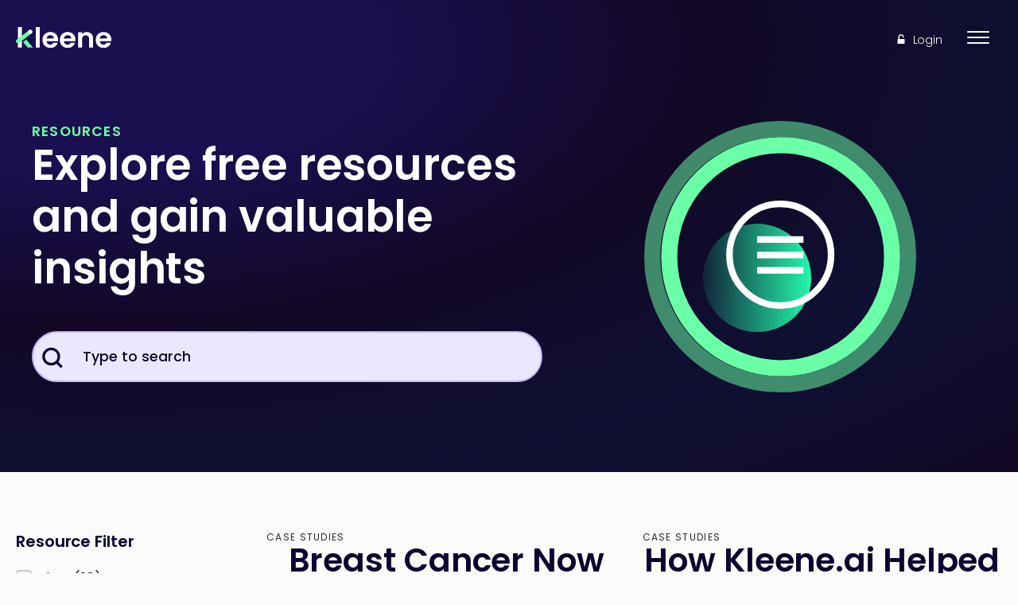

--- FILE ---
content_type: text/html; charset=UTF-8
request_url: https://kleene.ai/resources/?_resources_filter=case-studies
body_size: 20130
content:
<!DOCTYPE html>
<html lang="en-GB" prefix="og: https://ogp.me/ns#" >
<head>
<meta charset="UTF-8">
<meta name="viewport" content="width=device-width, initial-scale=1.0">
<!-- WP_HEAD() START -->
<link rel="preload" as="style" href="https://fonts.googleapis.com/css?family=Poppins:300,500,600,regular,|Poppins:300,500,600,regular," >
<link rel="stylesheet" href="https://fonts.googleapis.com/css?family=Poppins:300,500,600,regular,|Poppins:300,500,600,regular,">
	<style>img:is([sizes="auto" i], [sizes^="auto," i]) { contain-intrinsic-size: 3000px 1500px }</style>
	
<!-- Search Engine Optimization by Rank Math - https://rankmath.com/ -->
<title>Resources - Kleene</title>
<meta name="robots" content="follow, index, max-snippet:-1, max-video-preview:-1, max-image-preview:large"/>
<link rel="canonical" href="https://kleene.ai/resources/" />
<meta property="og:locale" content="en_GB" />
<meta property="og:type" content="article" />
<meta property="og:title" content="Resources - Kleene" />
<meta property="og:url" content="https://kleene.ai/resources/" />
<meta property="og:site_name" content="Kleene.ai" />
<meta property="og:updated_time" content="2023-03-03T02:12:19+00:00" />
<meta property="og:image" content="https://kleene.ai/wp-content/uploads/2025/12/Kleene-Opengraph-Featured.webp" />
<meta property="og:image:secure_url" content="https://kleene.ai/wp-content/uploads/2025/12/Kleene-Opengraph-Featured.webp" />
<meta property="og:image:width" content="1200" />
<meta property="og:image:height" content="630" />
<meta property="og:image:alt" content="Kleene.ai - The platform built for growth" />
<meta property="og:image:type" content="image/webp" />
<meta property="article:published_time" content="2023-03-03T02:12:18+00:00" />
<meta property="article:modified_time" content="2023-03-03T02:12:19+00:00" />
<meta name="twitter:card" content="summary_large_image" />
<meta name="twitter:title" content="Resources - Kleene" />
<meta name="twitter:site" content="@Kleene_ai" />
<meta name="twitter:creator" content="@Kleene_ai" />
<meta name="twitter:image" content="https://kleene.ai/wp-content/uploads/2025/12/Kleene-Opengraph-Featured.webp" />
<meta name="twitter:label1" content="Time to read" />
<meta name="twitter:data1" content="Less than a minute" />
<script type="application/ld+json" class="rank-math-schema">{"@context":"https://schema.org","@graph":[{"@type":"Place","@id":"https://kleene.ai/#place","address":{"@type":"PostalAddress","streetAddress":"Techspace Aldgate East","addressLocality":"32-38 Leman Street","addressRegion":"London","postalCode":"E1 8EW","addressCountry":"United Kingdom"}},{"@type":"Organization","@id":"https://kleene.ai/#organization","name":"Kleene.ai","url":"https://kleene.ai","sameAs":["https://twitter.com/Kleene_ai"],"email":"hello@kleene.ai","address":{"@type":"PostalAddress","streetAddress":"Techspace Aldgate East","addressLocality":"32-38 Leman Street","addressRegion":"London","postalCode":"E1 8EW","addressCountry":"United Kingdom"},"logo":{"@type":"ImageObject","@id":"https://kleene.ai/#logo","url":"https://kleene.ai/wp-content/uploads/2023/03/Favicon.png","contentUrl":"https://kleene.ai/wp-content/uploads/2023/03/Favicon.png","caption":"Kleene.ai","inLanguage":"en-GB","width":"512","height":"512"},"location":{"@id":"https://kleene.ai/#place"}},{"@type":"WebSite","@id":"https://kleene.ai/#website","url":"https://kleene.ai","name":"Kleene.ai","alternateName":"Kleene","publisher":{"@id":"https://kleene.ai/#organization"},"inLanguage":"en-GB"},{"@type":"ImageObject","@id":"https://kleene.ai/wp-content/uploads/2025/12/Kleene-Opengraph-Featured.webp","url":"https://kleene.ai/wp-content/uploads/2025/12/Kleene-Opengraph-Featured.webp","width":"1200","height":"630","caption":"Kleene.ai - The platform built for growth","inLanguage":"en-GB"},{"@type":"BreadcrumbList","@id":"https://kleene.ai/resources/#breadcrumb","itemListElement":[{"@type":"ListItem","position":"1","item":{"@id":"https://kleene.ai","name":"Home"}},{"@type":"ListItem","position":"2","item":{"@id":"https://kleene.ai/resources/","name":"Resources"}}]},{"@type":"WebPage","@id":"https://kleene.ai/resources/#webpage","url":"https://kleene.ai/resources/","name":"Resources - Kleene","datePublished":"2023-03-03T02:12:18+00:00","dateModified":"2023-03-03T02:12:19+00:00","isPartOf":{"@id":"https://kleene.ai/#website"},"primaryImageOfPage":{"@id":"https://kleene.ai/wp-content/uploads/2025/12/Kleene-Opengraph-Featured.webp"},"inLanguage":"en-GB","breadcrumb":{"@id":"https://kleene.ai/resources/#breadcrumb"}},{"@type":"Person","@id":"#","name":"admin","url":"#","image":{"@type":"ImageObject","@id":"https://secure.gravatar.com/avatar/373ce2bbcb27ff1aa5ff6160cf134b3c0a0d04e322e4d43d89fac207678336a4?s=96&amp;d=mm&amp;r=g","url":"https://secure.gravatar.com/avatar/373ce2bbcb27ff1aa5ff6160cf134b3c0a0d04e322e4d43d89fac207678336a4?s=96&amp;d=mm&amp;r=g","caption":"admin","inLanguage":"en-GB"},"sameAs":["https://kleene.ai"],"worksFor":{"@id":"https://kleene.ai/#organization"}},{"@type":"Article","headline":"Resources - Kleene","datePublished":"2023-03-03T02:12:18+00:00","dateModified":"2023-03-03T02:12:19+00:00","author":{"@id":"#","name":"admin"},"publisher":{"@id":"https://kleene.ai/#organization"},"name":"Resources - Kleene","@id":"https://kleene.ai/resources/#richSnippet","isPartOf":{"@id":"https://kleene.ai/resources/#webpage"},"image":{"@id":"https://kleene.ai/wp-content/uploads/2025/12/Kleene-Opengraph-Featured.webp"},"inLanguage":"en-GB","mainEntityOfPage":{"@id":"https://kleene.ai/resources/#webpage"}}]}</script>
<!-- /Rank Math WordPress SEO plugin -->

<style id='wp-block-library-inline-css'>
:root{--wp-admin-theme-color:#007cba;--wp-admin-theme-color--rgb:0,124,186;--wp-admin-theme-color-darker-10:#006ba1;--wp-admin-theme-color-darker-10--rgb:0,107,161;--wp-admin-theme-color-darker-20:#005a87;--wp-admin-theme-color-darker-20--rgb:0,90,135;--wp-admin-border-width-focus:2px;--wp-block-synced-color:#7a00df;--wp-block-synced-color--rgb:122,0,223;--wp-bound-block-color:var(--wp-block-synced-color)}@media (min-resolution:192dpi){:root{--wp-admin-border-width-focus:1.5px}}.wp-element-button{cursor:pointer}:root{--wp--preset--font-size--normal:16px;--wp--preset--font-size--huge:42px}:root .has-very-light-gray-background-color{background-color:#eee}:root .has-very-dark-gray-background-color{background-color:#313131}:root .has-very-light-gray-color{color:#eee}:root .has-very-dark-gray-color{color:#313131}:root .has-vivid-green-cyan-to-vivid-cyan-blue-gradient-background{background:linear-gradient(135deg,#00d084,#0693e3)}:root .has-purple-crush-gradient-background{background:linear-gradient(135deg,#34e2e4,#4721fb 50%,#ab1dfe)}:root .has-hazy-dawn-gradient-background{background:linear-gradient(135deg,#faaca8,#dad0ec)}:root .has-subdued-olive-gradient-background{background:linear-gradient(135deg,#fafae1,#67a671)}:root .has-atomic-cream-gradient-background{background:linear-gradient(135deg,#fdd79a,#004a59)}:root .has-nightshade-gradient-background{background:linear-gradient(135deg,#330968,#31cdcf)}:root .has-midnight-gradient-background{background:linear-gradient(135deg,#020381,#2874fc)}.has-regular-font-size{font-size:1em}.has-larger-font-size{font-size:2.625em}.has-normal-font-size{font-size:var(--wp--preset--font-size--normal)}.has-huge-font-size{font-size:var(--wp--preset--font-size--huge)}.has-text-align-center{text-align:center}.has-text-align-left{text-align:left}.has-text-align-right{text-align:right}#end-resizable-editor-section{display:none}.aligncenter{clear:both}.items-justified-left{justify-content:flex-start}.items-justified-center{justify-content:center}.items-justified-right{justify-content:flex-end}.items-justified-space-between{justify-content:space-between}.screen-reader-text{border:0;clip-path:inset(50%);height:1px;margin:-1px;overflow:hidden;padding:0;position:absolute;width:1px;word-wrap:normal!important}.screen-reader-text:focus{background-color:#ddd;clip-path:none;color:#444;display:block;font-size:1em;height:auto;left:5px;line-height:normal;padding:15px 23px 14px;text-decoration:none;top:5px;width:auto;z-index:100000}html :where(.has-border-color){border-style:solid}html :where([style*=border-top-color]){border-top-style:solid}html :where([style*=border-right-color]){border-right-style:solid}html :where([style*=border-bottom-color]){border-bottom-style:solid}html :where([style*=border-left-color]){border-left-style:solid}html :where([style*=border-width]){border-style:solid}html :where([style*=border-top-width]){border-top-style:solid}html :where([style*=border-right-width]){border-right-style:solid}html :where([style*=border-bottom-width]){border-bottom-style:solid}html :where([style*=border-left-width]){border-left-style:solid}html :where(img[class*=wp-image-]){height:auto;max-width:100%}:where(figure){margin:0 0 1em}html :where(.is-position-sticky){--wp-admin--admin-bar--position-offset:var(--wp-admin--admin-bar--height,0px)}@media screen and (max-width:600px){html :where(.is-position-sticky){--wp-admin--admin-bar--position-offset:0px}}
</style>
<link rel='stylesheet' id='automaticcss-core-css' href='https://kleene.ai/wp-content/uploads/automatic-css/automatic.css' media='all' />
<link rel='stylesheet' id='automaticcss-gutenberg-css' href='https://kleene.ai/wp-content/uploads/automatic-css/automatic-gutenberg.css' media='all' />
<link rel='stylesheet' id='automaticcss-gutenberg-color-palette-css' href='https://kleene.ai/wp-content/uploads/automatic-css/automatic-gutenberg-color-palette.css' media='all' />
<style id='global-styles-inline-css'>
:root{--wp--preset--aspect-ratio--square: 1;--wp--preset--aspect-ratio--4-3: 4/3;--wp--preset--aspect-ratio--3-4: 3/4;--wp--preset--aspect-ratio--3-2: 3/2;--wp--preset--aspect-ratio--2-3: 2/3;--wp--preset--aspect-ratio--16-9: 16/9;--wp--preset--aspect-ratio--9-16: 9/16;--wp--preset--color--black: #000000;--wp--preset--color--cyan-bluish-gray: #abb8c3;--wp--preset--color--white: #ffffff;--wp--preset--color--pale-pink: #f78da7;--wp--preset--color--vivid-red: #cf2e2e;--wp--preset--color--luminous-vivid-orange: #ff6900;--wp--preset--color--luminous-vivid-amber: #fcb900;--wp--preset--color--light-green-cyan: #7bdcb5;--wp--preset--color--vivid-green-cyan: #00d084;--wp--preset--color--pale-cyan-blue: #8ed1fc;--wp--preset--color--vivid-cyan-blue: #0693e3;--wp--preset--color--vivid-purple: #9b51e0;--wp--preset--color--base: #FFFFFF;--wp--preset--color--contrast: #111111;--wp--preset--color--accent-1: #FFEE58;--wp--preset--color--accent-2: #F6CFF4;--wp--preset--color--accent-3: #503AA8;--wp--preset--color--accent-4: #686868;--wp--preset--color--accent-5: #FBFAF3;--wp--preset--color--accent-6: color-mix(in srgb, currentColor 20%, transparent);--wp--preset--gradient--vivid-cyan-blue-to-vivid-purple: linear-gradient(135deg,rgba(6,147,227,1) 0%,rgb(155,81,224) 100%);--wp--preset--gradient--light-green-cyan-to-vivid-green-cyan: linear-gradient(135deg,rgb(122,220,180) 0%,rgb(0,208,130) 100%);--wp--preset--gradient--luminous-vivid-amber-to-luminous-vivid-orange: linear-gradient(135deg,rgba(252,185,0,1) 0%,rgba(255,105,0,1) 100%);--wp--preset--gradient--luminous-vivid-orange-to-vivid-red: linear-gradient(135deg,rgba(255,105,0,1) 0%,rgb(207,46,46) 100%);--wp--preset--gradient--very-light-gray-to-cyan-bluish-gray: linear-gradient(135deg,rgb(238,238,238) 0%,rgb(169,184,195) 100%);--wp--preset--gradient--cool-to-warm-spectrum: linear-gradient(135deg,rgb(74,234,220) 0%,rgb(151,120,209) 20%,rgb(207,42,186) 40%,rgb(238,44,130) 60%,rgb(251,105,98) 80%,rgb(254,248,76) 100%);--wp--preset--gradient--blush-light-purple: linear-gradient(135deg,rgb(255,206,236) 0%,rgb(152,150,240) 100%);--wp--preset--gradient--blush-bordeaux: linear-gradient(135deg,rgb(254,205,165) 0%,rgb(254,45,45) 50%,rgb(107,0,62) 100%);--wp--preset--gradient--luminous-dusk: linear-gradient(135deg,rgb(255,203,112) 0%,rgb(199,81,192) 50%,rgb(65,88,208) 100%);--wp--preset--gradient--pale-ocean: linear-gradient(135deg,rgb(255,245,203) 0%,rgb(182,227,212) 50%,rgb(51,167,181) 100%);--wp--preset--gradient--electric-grass: linear-gradient(135deg,rgb(202,248,128) 0%,rgb(113,206,126) 100%);--wp--preset--gradient--midnight: linear-gradient(135deg,rgb(2,3,129) 0%,rgb(40,116,252) 100%);--wp--preset--font-size--small: 0.875rem;--wp--preset--font-size--medium: clamp(1rem, 1rem + ((1vw - 0.2rem) * 0.196), 1.125rem);--wp--preset--font-size--large: clamp(1.125rem, 1.125rem + ((1vw - 0.2rem) * 0.392), 1.375rem);--wp--preset--font-size--x-large: clamp(1.75rem, 1.75rem + ((1vw - 0.2rem) * 0.392), 2rem);--wp--preset--font-size--xx-large: clamp(2.15rem, 2.15rem + ((1vw - 0.2rem) * 1.333), 3rem);--wp--preset--font-family--manrope: Manrope, sans-serif;--wp--preset--font-family--fira-code: "Fira Code", monospace;--wp--preset--spacing--20: 10px;--wp--preset--spacing--30: 20px;--wp--preset--spacing--40: 30px;--wp--preset--spacing--50: clamp(30px, 5vw, 50px);--wp--preset--spacing--60: clamp(30px, 7vw, 70px);--wp--preset--spacing--70: clamp(50px, 7vw, 90px);--wp--preset--spacing--80: clamp(70px, 10vw, 140px);--wp--preset--shadow--natural: 6px 6px 9px rgba(0, 0, 0, 0.2);--wp--preset--shadow--deep: 12px 12px 50px rgba(0, 0, 0, 0.4);--wp--preset--shadow--sharp: 6px 6px 0px rgba(0, 0, 0, 0.2);--wp--preset--shadow--outlined: 6px 6px 0px -3px rgba(255, 255, 255, 1), 6px 6px rgba(0, 0, 0, 1);--wp--preset--shadow--crisp: 6px 6px 0px rgba(0, 0, 0, 1);}:root { --wp--style--global--content-size: 645px;--wp--style--global--wide-size: 1340px; }:where(body) { margin: 0; }.wp-site-blocks { padding-top: var(--wp--style--root--padding-top); padding-bottom: var(--wp--style--root--padding-bottom); }.has-global-padding { padding-right: var(--wp--style--root--padding-right); padding-left: var(--wp--style--root--padding-left); }.has-global-padding > .alignfull { margin-right: calc(var(--wp--style--root--padding-right) * -1); margin-left: calc(var(--wp--style--root--padding-left) * -1); }.has-global-padding :where(:not(.alignfull.is-layout-flow) > .has-global-padding:not(.wp-block-block, .alignfull)) { padding-right: 0; padding-left: 0; }.has-global-padding :where(:not(.alignfull.is-layout-flow) > .has-global-padding:not(.wp-block-block, .alignfull)) > .alignfull { margin-left: 0; margin-right: 0; }.wp-site-blocks > .alignleft { float: left; margin-right: 2em; }.wp-site-blocks > .alignright { float: right; margin-left: 2em; }.wp-site-blocks > .aligncenter { justify-content: center; margin-left: auto; margin-right: auto; }:where(.wp-site-blocks) > * { margin-block-start: 1.2rem; margin-block-end: 0; }:where(.wp-site-blocks) > :first-child { margin-block-start: 0; }:where(.wp-site-blocks) > :last-child { margin-block-end: 0; }:root { --wp--style--block-gap: 1.2rem; }:root :where(.is-layout-flow) > :first-child{margin-block-start: 0;}:root :where(.is-layout-flow) > :last-child{margin-block-end: 0;}:root :where(.is-layout-flow) > *{margin-block-start: 1.2rem;margin-block-end: 0;}:root :where(.is-layout-constrained) > :first-child{margin-block-start: 0;}:root :where(.is-layout-constrained) > :last-child{margin-block-end: 0;}:root :where(.is-layout-constrained) > *{margin-block-start: 1.2rem;margin-block-end: 0;}:root :where(.is-layout-flex){gap: 1.2rem;}:root :where(.is-layout-grid){gap: 1.2rem;}.is-layout-flow > .alignleft{float: left;margin-inline-start: 0;margin-inline-end: 2em;}.is-layout-flow > .alignright{float: right;margin-inline-start: 2em;margin-inline-end: 0;}.is-layout-flow > .aligncenter{margin-left: auto !important;margin-right: auto !important;}.is-layout-constrained > .alignleft{float: left;margin-inline-start: 0;margin-inline-end: 2em;}.is-layout-constrained > .alignright{float: right;margin-inline-start: 2em;margin-inline-end: 0;}.is-layout-constrained > .aligncenter{margin-left: auto !important;margin-right: auto !important;}.is-layout-constrained > :where(:not(.alignleft):not(.alignright):not(.alignfull)){max-width: var(--wp--style--global--content-size);margin-left: auto !important;margin-right: auto !important;}.is-layout-constrained > .alignwide{max-width: var(--wp--style--global--wide-size);}body .is-layout-flex{display: flex;}.is-layout-flex{flex-wrap: wrap;align-items: center;}.is-layout-flex > :is(*, div){margin: 0;}body .is-layout-grid{display: grid;}.is-layout-grid > :is(*, div){margin: 0;}body{background-color: var(--wp--preset--color--base);color: var(--wp--preset--color--contrast);font-family: var(--wp--preset--font-family--manrope);font-size: var(--wp--preset--font-size--large);font-weight: 300;letter-spacing: -0.1px;line-height: 1.4;--wp--style--root--padding-top: 0px;--wp--style--root--padding-right: var(--wp--preset--spacing--50);--wp--style--root--padding-bottom: 0px;--wp--style--root--padding-left: var(--wp--preset--spacing--50);}a:where(:not(.wp-element-button)){color: currentColor;text-decoration: underline;}:root :where(a:where(:not(.wp-element-button)):hover){text-decoration: none;}h1, h2, h3, h4, h5, h6{font-weight: 400;letter-spacing: -0.1px;line-height: 1.125;}h1{font-size: var(--wp--preset--font-size--xx-large);}h2{font-size: var(--wp--preset--font-size--x-large);}h3{font-size: var(--wp--preset--font-size--large);}h4{font-size: var(--wp--preset--font-size--medium);}h5{font-size: var(--wp--preset--font-size--small);letter-spacing: 0.5px;}h6{font-size: var(--wp--preset--font-size--small);font-weight: 700;letter-spacing: 1.4px;text-transform: uppercase;}:root :where(.wp-element-button, .wp-block-button__link){background-color: var(--wp--preset--color--contrast);border-width: 0;color: var(--wp--preset--color--base);font-family: inherit;font-size: var(--wp--preset--font-size--medium);line-height: inherit;padding-top: 1rem;padding-right: 2.25rem;padding-bottom: 1rem;padding-left: 2.25rem;text-decoration: none;}:root :where(.wp-element-button:hover, .wp-block-button__link:hover){background-color: color-mix(in srgb, var(--wp--preset--color--contrast) 85%, transparent);border-color: transparent;color: var(--wp--preset--color--base);}:root :where(.wp-element-button:focus, .wp-block-button__link:focus){outline-color: var(--wp--preset--color--accent-4);outline-offset: 2px;}:root :where(.wp-element-caption, .wp-block-audio figcaption, .wp-block-embed figcaption, .wp-block-gallery figcaption, .wp-block-image figcaption, .wp-block-table figcaption, .wp-block-video figcaption){font-size: var(--wp--preset--font-size--small);line-height: 1.4;}.has-black-color{color: var(--wp--preset--color--black) !important;}.has-cyan-bluish-gray-color{color: var(--wp--preset--color--cyan-bluish-gray) !important;}.has-white-color{color: var(--wp--preset--color--white) !important;}.has-pale-pink-color{color: var(--wp--preset--color--pale-pink) !important;}.has-vivid-red-color{color: var(--wp--preset--color--vivid-red) !important;}.has-luminous-vivid-orange-color{color: var(--wp--preset--color--luminous-vivid-orange) !important;}.has-luminous-vivid-amber-color{color: var(--wp--preset--color--luminous-vivid-amber) !important;}.has-light-green-cyan-color{color: var(--wp--preset--color--light-green-cyan) !important;}.has-vivid-green-cyan-color{color: var(--wp--preset--color--vivid-green-cyan) !important;}.has-pale-cyan-blue-color{color: var(--wp--preset--color--pale-cyan-blue) !important;}.has-vivid-cyan-blue-color{color: var(--wp--preset--color--vivid-cyan-blue) !important;}.has-vivid-purple-color{color: var(--wp--preset--color--vivid-purple) !important;}.has-base-color{color: var(--wp--preset--color--base) !important;}.has-contrast-color{color: var(--wp--preset--color--contrast) !important;}.has-accent-1-color{color: var(--wp--preset--color--accent-1) !important;}.has-accent-2-color{color: var(--wp--preset--color--accent-2) !important;}.has-accent-3-color{color: var(--wp--preset--color--accent-3) !important;}.has-accent-4-color{color: var(--wp--preset--color--accent-4) !important;}.has-accent-5-color{color: var(--wp--preset--color--accent-5) !important;}.has-accent-6-color{color: var(--wp--preset--color--accent-6) !important;}.has-black-background-color{background-color: var(--wp--preset--color--black) !important;}.has-cyan-bluish-gray-background-color{background-color: var(--wp--preset--color--cyan-bluish-gray) !important;}.has-white-background-color{background-color: var(--wp--preset--color--white) !important;}.has-pale-pink-background-color{background-color: var(--wp--preset--color--pale-pink) !important;}.has-vivid-red-background-color{background-color: var(--wp--preset--color--vivid-red) !important;}.has-luminous-vivid-orange-background-color{background-color: var(--wp--preset--color--luminous-vivid-orange) !important;}.has-luminous-vivid-amber-background-color{background-color: var(--wp--preset--color--luminous-vivid-amber) !important;}.has-light-green-cyan-background-color{background-color: var(--wp--preset--color--light-green-cyan) !important;}.has-vivid-green-cyan-background-color{background-color: var(--wp--preset--color--vivid-green-cyan) !important;}.has-pale-cyan-blue-background-color{background-color: var(--wp--preset--color--pale-cyan-blue) !important;}.has-vivid-cyan-blue-background-color{background-color: var(--wp--preset--color--vivid-cyan-blue) !important;}.has-vivid-purple-background-color{background-color: var(--wp--preset--color--vivid-purple) !important;}.has-base-background-color{background-color: var(--wp--preset--color--base) !important;}.has-contrast-background-color{background-color: var(--wp--preset--color--contrast) !important;}.has-accent-1-background-color{background-color: var(--wp--preset--color--accent-1) !important;}.has-accent-2-background-color{background-color: var(--wp--preset--color--accent-2) !important;}.has-accent-3-background-color{background-color: var(--wp--preset--color--accent-3) !important;}.has-accent-4-background-color{background-color: var(--wp--preset--color--accent-4) !important;}.has-accent-5-background-color{background-color: var(--wp--preset--color--accent-5) !important;}.has-accent-6-background-color{background-color: var(--wp--preset--color--accent-6) !important;}.has-black-border-color{border-color: var(--wp--preset--color--black) !important;}.has-cyan-bluish-gray-border-color{border-color: var(--wp--preset--color--cyan-bluish-gray) !important;}.has-white-border-color{border-color: var(--wp--preset--color--white) !important;}.has-pale-pink-border-color{border-color: var(--wp--preset--color--pale-pink) !important;}.has-vivid-red-border-color{border-color: var(--wp--preset--color--vivid-red) !important;}.has-luminous-vivid-orange-border-color{border-color: var(--wp--preset--color--luminous-vivid-orange) !important;}.has-luminous-vivid-amber-border-color{border-color: var(--wp--preset--color--luminous-vivid-amber) !important;}.has-light-green-cyan-border-color{border-color: var(--wp--preset--color--light-green-cyan) !important;}.has-vivid-green-cyan-border-color{border-color: var(--wp--preset--color--vivid-green-cyan) !important;}.has-pale-cyan-blue-border-color{border-color: var(--wp--preset--color--pale-cyan-blue) !important;}.has-vivid-cyan-blue-border-color{border-color: var(--wp--preset--color--vivid-cyan-blue) !important;}.has-vivid-purple-border-color{border-color: var(--wp--preset--color--vivid-purple) !important;}.has-base-border-color{border-color: var(--wp--preset--color--base) !important;}.has-contrast-border-color{border-color: var(--wp--preset--color--contrast) !important;}.has-accent-1-border-color{border-color: var(--wp--preset--color--accent-1) !important;}.has-accent-2-border-color{border-color: var(--wp--preset--color--accent-2) !important;}.has-accent-3-border-color{border-color: var(--wp--preset--color--accent-3) !important;}.has-accent-4-border-color{border-color: var(--wp--preset--color--accent-4) !important;}.has-accent-5-border-color{border-color: var(--wp--preset--color--accent-5) !important;}.has-accent-6-border-color{border-color: var(--wp--preset--color--accent-6) !important;}.has-vivid-cyan-blue-to-vivid-purple-gradient-background{background: var(--wp--preset--gradient--vivid-cyan-blue-to-vivid-purple) !important;}.has-light-green-cyan-to-vivid-green-cyan-gradient-background{background: var(--wp--preset--gradient--light-green-cyan-to-vivid-green-cyan) !important;}.has-luminous-vivid-amber-to-luminous-vivid-orange-gradient-background{background: var(--wp--preset--gradient--luminous-vivid-amber-to-luminous-vivid-orange) !important;}.has-luminous-vivid-orange-to-vivid-red-gradient-background{background: var(--wp--preset--gradient--luminous-vivid-orange-to-vivid-red) !important;}.has-very-light-gray-to-cyan-bluish-gray-gradient-background{background: var(--wp--preset--gradient--very-light-gray-to-cyan-bluish-gray) !important;}.has-cool-to-warm-spectrum-gradient-background{background: var(--wp--preset--gradient--cool-to-warm-spectrum) !important;}.has-blush-light-purple-gradient-background{background: var(--wp--preset--gradient--blush-light-purple) !important;}.has-blush-bordeaux-gradient-background{background: var(--wp--preset--gradient--blush-bordeaux) !important;}.has-luminous-dusk-gradient-background{background: var(--wp--preset--gradient--luminous-dusk) !important;}.has-pale-ocean-gradient-background{background: var(--wp--preset--gradient--pale-ocean) !important;}.has-electric-grass-gradient-background{background: var(--wp--preset--gradient--electric-grass) !important;}.has-midnight-gradient-background{background: var(--wp--preset--gradient--midnight) !important;}.has-small-font-size{font-size: var(--wp--preset--font-size--small) !important;}.has-medium-font-size{font-size: var(--wp--preset--font-size--medium) !important;}.has-large-font-size{font-size: var(--wp--preset--font-size--large) !important;}.has-x-large-font-size{font-size: var(--wp--preset--font-size--x-large) !important;}.has-xx-large-font-size{font-size: var(--wp--preset--font-size--xx-large) !important;}.has-manrope-font-family{font-family: var(--wp--preset--font-family--manrope) !important;}.has-fira-code-font-family{font-family: var(--wp--preset--font-family--fira-code) !important;}
</style>
<link rel='stylesheet' id='oxygen-aos-css' href='https://kleene.ai/wp-content/plugins/oxygen/component-framework/vendor/aos/aos.css' media='all' />
<link rel='stylesheet' id='oxygen-css' href='https://kleene.ai/wp-content/plugins/oxygen/component-framework/oxygen.css' media='all' />
<link rel='stylesheet' id='wpdd-oxygen-navigator-css' href='https://kleene.ai/wp-content/plugins/wpdevdesign-oxygen-navigator/assets/css/style.css' media='all' />
<style id='wpgb-head-inline-css'>
.wp-grid-builder:not(.wpgb-template),.wpgb-facet{opacity:0.01}.wpgb-facet fieldset{margin:0;padding:0;border:none;outline:none;box-shadow:none}.wpgb-facet fieldset:last-child{margin-bottom:40px;}.wpgb-facet fieldset legend.wpgb-sr-only{height:1px;width:1px}
</style>
<script src="https://kleene.ai/wp-content/plugins/oxygen/component-framework/vendor/aos/aos.js" id="oxygen-aos-js"></script>
<script src="https://kleene.ai/wp-includes/js/jquery/jquery.min.js" id="jquery-core-js"></script>
<link rel="https://api.w.org/" href="https://kleene.ai/wp-json/" /><link rel="alternate" title="JSON" type="application/json" href="https://kleene.ai/wp-json/wp/v2/pages/277" /><link rel="alternate" title="oEmbed (JSON)" type="application/json+oembed" href="https://kleene.ai/wp-json/oembed/1.0/embed?url=https%3A%2F%2Fkleene.ai%2Fresources%2F" />
<link rel="alternate" title="oEmbed (XML)" type="text/xml+oembed" href="https://kleene.ai/wp-json/oembed/1.0/embed?url=https%3A%2F%2Fkleene.ai%2Fresources%2F&#038;format=xml" />
<script src="https://seo-fixer.writesonic.com/site-audit/fixer-script/index.js" id="wsAiSeoMb" type="application/javascript"></script>
<script id="wsAiSeoInitScript">
  wsSEOfixer.configure({
    hostURL: 'https://seo-fixer.writesonic.com',
    siteID: '693ac93415214047f78e3a10'
  });
</script>
<noscript><style>.wp-grid-builder .wpgb-card.wpgb-card-hidden .wpgb-card-wrapper{opacity:1!important;visibility:visible!important;transform:none!important}.wpgb-facet {opacity:1!important;pointer-events:auto!important}.wpgb-facet *:not(.wpgb-pagination-facet){display:none}</style></noscript><style class='wp-fonts-local'>
@font-face{font-family:Manrope;font-style:normal;font-weight:200 800;font-display:fallback;src:url('https://kleene.ai/wp-content/themes/oxygen-is-not-a-theme/assets/fonts/manrope/Manrope-VariableFont_wght.woff2') format('woff2');}
@font-face{font-family:"Fira Code";font-style:normal;font-weight:300 700;font-display:fallback;src:url('https://kleene.ai/wp-content/themes/oxygen-is-not-a-theme/assets/fonts/fira-code/FiraCode-VariableFont_wght.woff2') format('woff2');}
</style>
<link rel="icon" href="https://kleene.ai/wp-content/uploads/2023/03/cropped-Favicon-32x32.png" sizes="32x32" />
<link rel="icon" href="https://kleene.ai/wp-content/uploads/2023/03/cropped-Favicon-192x192.png" sizes="192x192" />
<link rel="apple-touch-icon" href="https://kleene.ai/wp-content/uploads/2023/03/cropped-Favicon-180x180.png" />
<meta name="msapplication-TileImage" content="https://kleene.ai/wp-content/uploads/2023/03/cropped-Favicon-270x270.png" />
<link rel='stylesheet' id='oxygen-cache-720-css' href='//kleene.ai/wp-content/uploads/oxygen/css/720.css?cache=1768348606' media='all' />
<link rel='stylesheet' id='oxygen-cache-1239-css' href='//kleene.ai/wp-content/uploads/oxygen/css/1239.css?cache=1768348591' media='all' />
<link rel='stylesheet' id='oxygen-cache-1237-css' href='//kleene.ai/wp-content/uploads/oxygen/css/1237.css?cache=1768348591' media='all' />
<link rel='stylesheet' id='oxygen-cache-24-css' href='//kleene.ai/wp-content/uploads/oxygen/css/24.css?cache=1768949651' media='all' />
<link rel='stylesheet' id='oxygen-cache-277-css' href='//kleene.ai/wp-content/uploads/oxygen/css/277.css?cache=1768951432' media='all' />
<link rel='stylesheet' id='oxygen-universal-styles-css' href='//kleene.ai/wp-content/uploads/oxygen/css/universal.css?cache=1768951432' media='all' />
<link rel='stylesheet' id='automaticcss-oxygen-css' href='https://kleene.ai/wp-content/uploads/automatic-css/automatic-oxygen.css' media='all' />
<!-- END OF WP_HEAD() -->
</head>
<body class="wp-singular page-template-default page page-id-277 page-parent wp-embed-responsive wp-theme-oxygen-is-not-a-theme  oxygen-body" >




						<header id="_header-461-24" class="oxy-header-wrapper oxy-sticky-header oxy-overlay-header oxy-header header-builder" ><div id="_header_row-462-24" class="oxy-header-row" ><div class="oxy-header-container"><div id="_header_left-463-24" class="oxy-header-left" ><a id="link_text-464-24" class="ct-link-text oxel-skiplink" href="#main" target="_self"  >Skip to Content</a><a id="link-465-24" class="ct-link" href="https://kleene.ai/"   ><img  id="image-466-24" alt="Kleene.ai" src="https://kleene.ai/wp-content/uploads/2023/01/Kleene-Logo-White.svg" class="ct-image" srcset="" sizes="(max-width: 0px) 100vw, 0px"  lazy="eager" fetchpriority="high"/></a>
		<nav id="-mega-menu-467-24" class="oxy-mega-menu " ><ul class="oxy-inner-content oxy-mega-menu_inner" data-trigger=".oxy-burger-trigger" data-hovertabs="true" data-odelay="0" data-cdelay="50" data-duration="300" data-mouseover="true" data-hash-close="true" data-auto-aria="true" data-prevent-scroll="true" data-type="container" >
		<li id="-mega-dropdown-633-24" class="oxy-mega-dropdown  " ><a  href="#dropdown" class="oxy-mega-dropdown_link " data-disable-link="enable" data-expanded="disable" ><span class="oxy-mega-dropdown_link-text">Product</span><span class="oxy-mega-dropdown_icon"><svg id="icon-mega-dropdown-633-24"><use xlink:href="#FontAwesomeicon-angle-down"></use></svg></span></a><div class="oxy-mega-dropdown_inner oxy-header-container" data-icon="FontAwesomeicon-angle-down"><div class="oxy-mega-dropdown_container"><div class="oxy-inner-content oxy-mega-dropdown_content oxy-header-container"><div id="new_columns-634-24" class="ct-new-columns mm-columns" ><div id="div_block-635-24" class="ct-div-block mm-div" ><div id="text_block-636-24" class="ct-text-block mm-title" >Product</div></div><div id="div_block-648-24" class="ct-div-block mm-div-stay" ><div id="text_block-649-24" class="ct-text-block mm-link-heading mm-link-drop" >Kleene Decision Intelligence<br></div><a id="link_text-650-24" class="ct-link-text mm-link" href="https://kleene.ai/data-management-platform/"   >Data Management Platform</a><a id="link_text-651-24" class="ct-link-text mm-link" href="https://kleene.ai/ai-data-applications/" target="_self"  >AI Applications</a><a id="link_text-652-24" class="ct-link-text mm-link" href="https://kleene.ai/data-consultancy/" target="_self"  >Data Consulting</a></div><div id="div_block-655-24" class="ct-div-block mm-div-stay" ><div id="text_block-656-24" class="ct-text-block mm-link-heading mm-link-drop" >Product Features</div><a id="link_text-657-24" class="ct-link-text mm-link" href="https://kleene.ai/data-integration/" target="_self"  >Data Integrations</a><a id="link_text-658-24" class="ct-link-text mm-link" href="https://kleene.ai/elt-tool/"   >ELT</a><a id="link_text-659-24" class="ct-link-text mm-link" href="https://kleene.ai/dataops-management-tool/"   >Data Ops Management</a><a id="link_text-660-24" class="ct-link-text mm-link" href="https://kleene.ai/product-visualise/" target="_self"  >Data Visualisation</a></div><div id="div_block-661-24" class="ct-div-block mm-div" ><div id="text_block-489-24" class="ct-text-block mm-link-heading" >Connectors</div><div id="text_block-490-24" class="ct-text-block mm-title-subheading" >Connect your&nbsp; platforms in minutes<br></div><a id="link-491-24" class="ct-link mm-connectors-container" href="https://kleene.ai/product-integrations/"   ><style>/* FLEX GALLERY */

.oxy-gallery.oxy-gallery-flex {
	display: flex;
	flex-direction: row;
	flex-wrap: wrap;
	justify-content: center;
}

.oxy-gallery-flex .oxy-gallery-item {
	overflow: hidden;
	flex: auto;

}

.oxy-gallery-flex .oxy-gallery-item-sizer {
	position: relative;
}

.oxy-gallery-flex .oxy-gallery-item-contents {
	position: absolute;
	top: 0; bottom: 0; left: 0; right: 0;
	background-size: cover;
	margin: 0;
}

.oxy-gallery-flex .oxy-gallery-item-contents img {
	width: 100%;
	height: 100%;
	opacity: 0;
}



/* MASONRY GALLERY */

.oxy-gallery.oxy-gallery-masonry {
	display: block;
	overflow: auto;
}

.oxy-gallery-masonry .oxy-gallery-item {
	break-inside: avoid;
	display: block;
	line-height: 0;
	position: relative;
}

.oxy-gallery-masonry figure.oxy-gallery-item-contents {
	margin: 0;
}

.oxy-gallery-masonry .oxy-gallery-item .oxy-gallery-item-contents img {
	max-width: 100%;
}

.oxy-gallery-masonry .oxy-gallery-item .oxy-gallery-item-contents figcaption {
	display: none;
}

/* GRID GALLERY */
.oxy-gallery-grid .oxy-gallery-item {
	overflow: hidden;
	flex: auto;
	position: relative;
}

.oxy-gallery-grid .oxy-gallery-item-contents {
	margin: 0;
}

.oxy-gallery-grid .oxy-gallery-item-contents img {
	width: 100%;
	height: auto;
}

.oxy-gallery-grid .oxy-gallery-item .oxy-gallery-item-contents figcaption {
	display: none;
}</style><style data-element-id="#_gallery-492-24">            #_gallery-492-24.oxy-gallery-flex .oxy-gallery-item {
                width: calc(25.000% - 3px - 3px);
                margin: 3px;
                min-width: px;
                overflow: hidden;
                flex: auto;
            }

            #_gallery-492-24.oxy-gallery-flex .oxy-gallery-item-sizer {
                padding-bottom: 100.00%;
                position: relative;
            }
        
            #_gallery-492-24.oxy-gallery-captions .oxy-gallery-item .oxy-gallery-item-contents figcaption:not(:empty) {
                position: absolute;
                bottom: 0;
                left: 0;
                right: 0;
                background-color: rgba(0,0,0,0.75); /* caption background color */
                padding: 1em;
                color: #ffffff;  /* caption text color */
                font-weight: bold;
                -webkit-font-smoothing: antialiased;
                font-size: 1em;
                text-align: center;
                line-height: var(--oxy-small-line-height);
                /*pointer-events: none;*/
                transition: 0.3s ease-in-out opacity;
                display: block;
            }

                
            #_gallery-492-24.oxy-gallery-captions .oxy-gallery-item .oxy-gallery-item-contents figcaption:not(:empty) {
                opacity: 0;
            }
            #_gallery-492-24.oxy-gallery-captions .oxy-gallery-item:hover .oxy-gallery-item-contents figcaption {
                opacity: 1;
            }

                    
            /* hover effects */
            #_gallery-492-24.oxy-gallery .oxy-gallery-item {
              opacity: 1;
              transition: 0.3s ease-in-out opacity;
            }

            #_gallery-492-24.oxy-gallery .oxy-gallery-item:hover {
              opacity: .5;
            }

        </style>        <div id="_gallery-492-24" class="oxy-gallery oxy-gallery-flex" >
        
                
                    <div class='oxy-gallery-item'>
                        <div class='oxy-gallery-item-sizer'>

                            <figure class='oxy-gallery-item-contents' style='background-image: url(https://kleene.ai/wp-content/uploads/2023/01/Connector-Shopify.svg);'>

                                <img  src="https://kleene.ai/wp-content/uploads/2023/01/Connector-Shopify.svg" data-original-src="https://kleene.ai/wp-content/uploads/2023/01/Connector-Shopify.svg" data-original-src-width="" data-original-src-height="" alt="Kleene Connector Shopify">
                                <figcaption></figcaption>

                            </figure>

                        </div>
                    </div>

                
                    <div class='oxy-gallery-item'>
                        <div class='oxy-gallery-item-sizer'>

                            <figure class='oxy-gallery-item-contents' style='background-image: url(https://kleene.ai/wp-content/uploads/2023/01/Connector-Salesforce.svg);'>

                                <img  src="https://kleene.ai/wp-content/uploads/2023/01/Connector-Salesforce.svg" data-original-src="https://kleene.ai/wp-content/uploads/2023/01/Connector-Salesforce.svg" data-original-src-width="" data-original-src-height="" alt="Kleene Connector Salesforce">
                                <figcaption></figcaption>

                            </figure>

                        </div>
                    </div>

                
                    <div class='oxy-gallery-item'>
                        <div class='oxy-gallery-item-sizer'>

                            <figure class='oxy-gallery-item-contents' style='background-image: url(https://kleene.ai/wp-content/uploads/2023/01/Connector-Stripe_1.svg);'>

                                <img  src="https://kleene.ai/wp-content/uploads/2023/01/Connector-Stripe_1.svg" data-original-src="https://kleene.ai/wp-content/uploads/2023/01/Connector-Stripe_1.svg" data-original-src-width="" data-original-src-height="" alt="Kleene Connector Stripe">
                                <figcaption></figcaption>

                            </figure>

                        </div>
                    </div>

                
                    <div class='oxy-gallery-item'>
                        <div class='oxy-gallery-item-sizer'>

                            <figure class='oxy-gallery-item-contents' style='background-image: url(https://kleene.ai/wp-content/uploads/2023/01/Connector-Notion.svg);'>

                                <img  src="https://kleene.ai/wp-content/uploads/2023/01/Connector-Notion.svg" data-original-src="https://kleene.ai/wp-content/uploads/2023/01/Connector-Notion.svg" data-original-src-width="" data-original-src-height="" alt="Kleene Connector Notion">
                                <figcaption></figcaption>

                            </figure>

                        </div>
                    </div>

                
                    <div class='oxy-gallery-item'>
                        <div class='oxy-gallery-item-sizer'>

                            <figure class='oxy-gallery-item-contents' style='background-image: url(https://kleene.ai/wp-content/uploads/2023/01/Connector-Mailchimp.svg);'>

                                <img  src="https://kleene.ai/wp-content/uploads/2023/01/Connector-Mailchimp.svg" data-original-src="https://kleene.ai/wp-content/uploads/2023/01/Connector-Mailchimp.svg" data-original-src-width="" data-original-src-height="" alt="Kleene Connector Mailchimp">
                                <figcaption></figcaption>

                            </figure>

                        </div>
                    </div>

                
                    <div class='oxy-gallery-item'>
                        <div class='oxy-gallery-item-sizer'>

                            <figure class='oxy-gallery-item-contents' style='background-image: url(https://kleene.ai/wp-content/uploads/2023/01/Connector-Monday.svg);'>

                                <img  src="https://kleene.ai/wp-content/uploads/2023/01/Connector-Monday.svg" data-original-src="https://kleene.ai/wp-content/uploads/2023/01/Connector-Monday.svg" data-original-src-width="" data-original-src-height="" alt="Kleene Connector Monday">
                                <figcaption></figcaption>

                            </figure>

                        </div>
                    </div>

                
                    <div class='oxy-gallery-item'>
                        <div class='oxy-gallery-item-sizer'>

                            <figure class='oxy-gallery-item-contents' style='background-image: url(https://kleene.ai/wp-content/uploads/2023/01/Connector-Hubspot.svg);'>

                                <img  src="https://kleene.ai/wp-content/uploads/2023/01/Connector-Hubspot.svg" data-original-src="https://kleene.ai/wp-content/uploads/2023/01/Connector-Hubspot.svg" data-original-src-width="" data-original-src-height="" alt="Kleene Connector Hubspot">
                                <figcaption></figcaption>

                            </figure>

                        </div>
                    </div>

                
                    <div class='oxy-gallery-item'>
                        <div class='oxy-gallery-item-sizer'>

                            <figure class='oxy-gallery-item-contents' style='background-image: url(https://kleene.ai/wp-content/uploads/2023/01/Connector-Google-Search.svg);'>

                                <img  src="https://kleene.ai/wp-content/uploads/2023/01/Connector-Google-Search.svg" data-original-src="https://kleene.ai/wp-content/uploads/2023/01/Connector-Google-Search.svg" data-original-src-width="" data-original-src-height="" alt="Kleene Connector Google Search">
                                <figcaption></figcaption>

                            </figure>

                        </div>
                    </div>

                
                </div>
        </a></div></div></div></div></div></li>

		
		<li id="-mega-dropdown-493-24" class="oxy-mega-dropdown " ><a  href="#dropdown" class="oxy-mega-dropdown_link " data-disable-link="enable" data-expanded="disable" ><span class="oxy-mega-dropdown_link-text">Use Cases</span><span class="oxy-mega-dropdown_icon"><svg id="icon-mega-dropdown-493-24"><use xlink:href="#FontAwesomeicon-angle-down"></use></svg></span></a><div class="oxy-mega-dropdown_inner oxy-header-container" data-icon="FontAwesomeicon-angle-down"><div class="oxy-mega-dropdown_container"><div class="oxy-inner-content oxy-mega-dropdown_content oxy-header-container"><div id="new_columns-494-24" class="ct-new-columns mm-columns" ><div id="div_block-495-24" class="ct-div-block mm-div" ><div id="text_block-496-24" class="ct-text-block mm-title" >Solutions:&nbsp;<br>Use Cases</div><div id="text_block-497-24" class="ct-text-block mm-title-subheading" >Explore how we can help you get value from your data</div></div><div id="div_block-498-24" class="ct-div-block mm-div-stay" ><div id="text_block-499-24" class="ct-text-block mm-link-heading" >AI Applications<br></div><a id="link_text-500-24" class="ct-link-text mm-link" href="https://kleene.ai/customer-acqusition-intelligence/"   >Customer Aquisition AI</a><a id="link_text-502-24" class="ct-link-text mm-link" href="https://kleene.ai/ai-marketing-spend-optimisation/"   >Marketing Spend Optimisation</a><a id="link_text-695-24" class="ct-link-text mm-link" href="https://kleene.ai/audiences-ai/"   >Audiences</a><a id="link_text-696-24" class="ct-link-text mm-link" href="https://kleene.ai/customer-retention-intelligence/"   >Customer Retention AI</a><a id="link_text-697-24" class="ct-link-text mm-link" href="https://kleene.ai/ai-churn-prediction/"   >Churn Prediction</a><a id="link_text-698-24" class="ct-link-text mm-link" href="https://kleene.ai/ai-segmentation/"   >Segmentation</a><a id="link_text-708-24" class="ct-link-text mm-link" href="https://kleene.ai/products-optimisation-ai/"   >Products Optimisation AI</a><a id="link_text-709-24" class="ct-link-text mm-link" href="https://kleene.ai/ai-demand-forecasting/"   >Demand Forecasting</a><a id="link_text-710-24" class="ct-link-text mm-link" href="https://kleene.ai/ai-inventory-management/"   >Inventory Management</a></div><div id="div_block-504-24" class="ct-div-block mm-div-stay" ><div id="text_block-689-24" class="ct-text-block mm-link-heading" >By department<br></div><a id="link_text-501-24" class="ct-link-text mm-link" href="https://kleene.ai/solutions-finance/"   >Finance Analytics<br></a><a id="link_text-503-24" class="ct-link-text mm-link" href="https://kleene.ai/solutions-marketing/"   >Marketing Analytics</a><a id="link_text-699-24" class="ct-link-text mm-link" href="https://kleene.ai/solutions-operations/"   >Supply Chain Analytics</a></div><div id="div_block-512-24" class="ct-div-block mm-div" ><div id="text_block-513-24" class="ct-text-block mm-link-heading" >Case Study: CoinMena</div><div id="text_block-514-24" class="ct-text-block mm-title-subheading" >Reducing costs with enhanced revenueattribution and reporting efficiency.<br></div><div id="div_block-515-24" class="ct-div-block mm-ceo-container" ><div id="div_block-516-24" class="ct-div-block" ><img  id="image-517-24" alt="Swoon Case Study" src="https://kleene.ai/wp-content/uploads/2023/03/Assets-case-study-swoon-main.svg" class="ct-image" srcset="" sizes="(max-width: 0px) 100vw, 0px" /></div><div id="div_block-518-24" class="ct-div-block" ><a id="link_text-519-24" class="ct-link-text mm-ceo-text" href="https://kleene.ai/case-study/building-a-data-warehouse-to-drive-complete-operational-measurement-swoon/"   >Return rate reduced 31.5% <b><span id="span-520-24" class="ct-span" >Read customer story</span></b></a></div></div></div></div></div></div></div></li>

		
		<li id="-mega-dropdown-521-24" class="oxy-mega-dropdown " ><a  target="_self" href="/product-integrations/" class="oxy-mega-dropdown_link oxy-mega-dropdown_just-link " data-disable-link="disable" data-expanded="disable" ><span class="oxy-mega-dropdown_link-text">Integrations</span></a></li>

		
		<li id="-mega-dropdown-522-24" class="oxy-mega-dropdown " ><a  target="_self" href="/resources/?_resources_filter=case-studies" class="oxy-mega-dropdown_link oxy-mega-dropdown_just-link oxy-mega-dropdown_link-current" data-disable-link="disable" data-expanded="disable" ><span class="oxy-mega-dropdown_link-text">Customers</span></a></li>

		
		<li id="-mega-dropdown-523-24" class="oxy-mega-dropdown " ><a  href="/resources/" class="oxy-mega-dropdown_link " data-disable-link="enable" data-expanded="disable" ><span class="oxy-mega-dropdown_link-text">Resources</span><span class="oxy-mega-dropdown_icon"><svg id="icon-mega-dropdown-523-24"><use xlink:href="#FontAwesomeicon-angle-down"></use></svg></span></a><div class="oxy-mega-dropdown_inner oxy-header-container" data-icon="FontAwesomeicon-angle-down"><div class="oxy-mega-dropdown_container"><div class="oxy-inner-content oxy-mega-dropdown_content oxy-header-container"><div id="new_columns-524-24" class="ct-new-columns mm-columns" ><div id="div_block-525-24" class="ct-div-block mm-div" ><div id="text_block-526-24" class="ct-text-block mm-title" >Resources</div><div id="text_block-527-24" class="ct-text-block mm-title-subheading" >Use your data to drive business growth</div><div id="div_block-528-24" class="ct-div-block mm-social-container" ><div id="div_block-529-24" class="ct-div-block mm-icon-div" ><a id="link-530-24" class="ct-link" href="https://www.linkedin.com/company/kleeneai/" target="_blank"  ><div id="fancy_icon-531-24" class="ct-fancy-icon mm-social-icon" ><svg id="svg-fancy_icon-531-24"><use xlink:href="#FontAwesomeicon-linkedin"></use></svg></div></a></div><div id="div_block-532-24" class="ct-div-block mm-icon-div" ><a id="link-533-24" class="ct-link" href="https://twitter.com/Kleene_ai" target="_blank"  ><div id="fancy_icon-534-24" class="ct-fancy-icon mm-social-icon" ><svg id="svg-fancy_icon-534-24"><use xlink:href="#FontAwesomeicon-twitter"></use></svg></div></a></div><div id="div_block-535-24" class="ct-div-block mm-icon-div" ><a id="link-536-24" class="ct-link" href="https://www.youtube.com/channel/UCfqLZry030J0iPsrtj5bgOg?app=desktop" target="_blank"  ><div id="fancy_icon-537-24" class="ct-fancy-icon mm-social-icon" ><svg id="svg-fancy_icon-537-24"><use xlink:href="#FontAwesomeicon-youtube-play"></use></svg></div></a></div></div></div><div id="div_block-538-24" class="ct-div-block mm-div-stay" ><div id="text_block-539-24" class="ct-text-block mm-link-heading" >Learn</div><a id="link_text-540-24" class="ct-link-text mm-link" href="/resources/?_resources_filter=blogs" target="_self"  >Blog</a><a id="link_text-714-24" class="ct-link-text mm-link" href="https://kleene.ai/kleene-newsletter/"   >Kleene Newsletter</a><a id="link_text-700-24" class="ct-link-text mm-link" href="/resources/?_resources_filter=webinars" target="_self"  >Webinars</a><a id="link_text-701-24" class="ct-link-text mm-link" href="/resources/?_resources_filter=e-books" target="_self"  >Ebooks</a><a id="link_text-712-24" class="ct-link-text mm-link" href="/resources/?_resources_filter=case-studies" target="_self"  >Case Studies</a><a id="link_text-541-24" class="ct-link-text mm-link" href="https://docs.kleene.ai/?__hstc=51647990.17ba23af798be8a2da9dc0b478e3a65a.1651223509295.1657318859465.1658237139843.11&#038;__hssc=51647990.86.1658293912496&#038;__hsfp=1116128854" target="_blank"  >Documentation</a><a id="link_text-713-24" class="ct-link-text mm-link" href="https://roadmap.kleene.ai/roadmap" target="_blank"  >Roadmap</a><a id="link_text-544-24" class="ct-link-text mm-link" href="https://kleene.ai/frequently-asked-questions/"   >FAQs</a></div><div id="div_block-545-24" class="ct-div-block mm-div-stay" ><div id="text_block-546-24" class="ct-text-block mm-link-heading" >About Kleene</div><a id="link_text-547-24" class="ct-link-text mm-link" href="https://kleene.ai/about-us/"   >Careers</a><a id="link_text-548-24" class="ct-link-text mm-link" href="https://kleene.ai/about-us/#investors"   >Investors</a><a id="link_text-549-24" class="ct-link-text mm-link" href="https://kleene.ai/resources/about-us/"   >About Us</a><a id="link_text-543-24" class="ct-link-text mm-link" href="https://kleene.ai/resources/security/"   >Security</a><a id="link_text-542-24" class="ct-link-text mm-link" href="https://kleene.ai/resources/legal/"   >Legal</a><a id="link_text-550-24" class="ct-link-text mm-link" href="https://kleene.ai/about-us/#contact" target="_self"  >Contact Us</a></div><div id="div_block-551-24" class="ct-div-block mm-div" ><div id="text_block-552-24" class="ct-text-block mm-link-heading" >Case Study: Huel</div><div id="text_block-553-24" class="ct-text-block mm-title-subheading" >Custom connector delivery to accelerate financial reconciliation<br></div><div id="div_block-554-24" class="ct-div-block mm-ceo-container" ><div id="div_block-555-24" class="ct-div-block" ><img  id="image-556-24" alt="Huel" src="https://kleene.ai/wp-content/uploads/2023/03/huel-logo-svg.svg" class="ct-image" srcset="" sizes="(max-width: 0px) 100vw, 0px" /></div><div id="div_block-557-24" class="ct-div-block" ><a id="link_text-558-24" class="ct-link-text mm-ceo-text" href="https://kleene.ai/case-study/custom-connector-delivery-to-accelerate-financial-reconciliation-huel/"   >58 FTE days per month saved. <b><span id="span-559-24" class="ct-span" >Read Custmer Story</span></b></a></div></div></div></div></div></div></div></li>

		</ul></nav>

		</div><div id="_header_center-560-24" class="oxy-header-center" ></div><div id="_header_right-561-24" class="oxy-header-right" ><a id="link-562-24" class="ct-link header-icon-btn-container" href="https://app.kleene.ai" target="_blank"   role="button"><div id="fancy_icon-563-24" class="ct-fancy-icon header-icon-btn-icon" ><svg id="svg-fancy_icon-563-24"><use xlink:href="#FontAwesomeicon-unlock-alt"></use></svg></div><div id="text_block-564-24" class="ct-text-block header-icon-btn-text" >Login</div></a><a id="link_button-565-24" class="ct-link-button btn-blue-green-b" href="https://kleene.ai/talk-to-an-expert/"   >Talk to an expert</a>
		<div id="-burger-trigger-566-24" class="oxy-burger-trigger "  aria-label="Open Mobile Menu"><button aria-label="Open Menu" data-touch="click"  class="hamburger hamburger--slider " type="button"><span class="hamburger-box"><span class="hamburger-inner"></span></span></button></div>

		</div></div></div></header>
				<script type="text/javascript">
			jQuery(document).ready(function() {
				var selector = "#_header-461-24",
					scrollval = parseInt("500");
				if (!scrollval || scrollval < 1) {
										if (jQuery(window).width() >= 1367){
											jQuery("body").css("margin-top", jQuery(selector).outerHeight());
						jQuery(selector).addClass("oxy-sticky-header-active");
										}
									}
				else {
					var scrollTopOld = 0;
					jQuery(window).scroll(function() {
						if (!jQuery('body').hasClass('oxy-nav-menu-prevent-overflow')) {
							if (jQuery(this).scrollTop() > scrollval 
																) {
								if (
																		jQuery(window).width() >= 1367 && 
																		!jQuery(selector).hasClass("oxy-sticky-header-active")) {
									if (jQuery(selector).css('position')!='absolute') {
										jQuery("body").css("margin-top", jQuery(selector).outerHeight());
									}
									jQuery(selector)
										.addClass("oxy-sticky-header-active")
																			.addClass("oxy-sticky-header-fade-in");
																	}
							}
							else {
								jQuery(selector)
									.removeClass("oxy-sticky-header-fade-in")
									.removeClass("oxy-sticky-header-active");
								if (jQuery(selector).css('position')!='absolute') {
									jQuery("body").css("margin-top", "");
								}
							}
							scrollTopOld = jQuery(this).scrollTop();
						}
					})
				}
			});
		</script><main id="main" class="ct-div-block" ><div id='inner_content-3-24' class='ct-inner-content'><section id="section-3285-277" class=" ct-section new-header-section hero-section" ><div class="ct-section-inner-wrap"><div id="new_columns-3286-277" class="ct-new-columns hero-section__hero-elements" ><div id="div_block-3287-277" class="ct-div-block hero-section__hero-content-left" ><div id="text_block-3288-277" class="ct-text-block hero-section__hero-accent" >Resources</div><h1 id="headline-3289-277" class="ct-headline Heading-hero hero-section__hero-header">Explore free resources and gain valuable insights</h1><div id="div_block-3291-277" class="ct-div-block hero-section__hero-cta-d-iv" >
		<div id="-wpgb-facet-3314-277" class="oxy-wpgb-facet " ><div class="wpgb-facet wpgb-loading wpgb-facet-2" data-facet="2" data-grid="oxygen-element-510"></div></div>

		</div></div><div id="div_block-3310-277" class="ct-div-block hero-section__hero-content-right" ><img  id="image-3311-277" alt="resources" src="https://kleene.ai/wp-content/uploads/2024/01/resources-icon.svg" class="ct-image hero-section__image" srcset="" sizes="(max-width: 0px) 100vw, 0px" /></div></div></div></section><section id="section-507-277" class=" ct-section" ><div class="ct-section-inner-wrap"><div id="div_block-508-277" class="ct-div-block" >
		<div id="-wpgb-facet-2962-277" class="oxy-wpgb-facet filter-styles " ><div class="wpgb-facet wpgb-loading wpgb-facet-10" data-facet="10" data-grid="oxygen-element-510"></div></div>

		
		<div id="-wpgb-facet-506-277" class="oxy-wpgb-facet filter-styles " ><div class="wpgb-facet wpgb-loading wpgb-facet-11" data-facet="11" data-grid="oxygen-element-510"></div></div>

		</div><div id="div_block-509-277" class="ct-div-block" ><div id="_dynamic_list-510-277" class="oxy-dynamic-list" data-options="{&quot;itemSelector&quot;:&quot;[data-options*=\&quot;oxygen-element-510\&quot;] &gt; *&quot;,&quot;isMainQuery&quot;:false,&quot;id&quot;:&quot;oxygen-element-510&quot;,&quot;postId&quot;:{&quot;0&quot;:277,&quot;2&quot;:24},&quot;isTemplate&quot;:&quot;Oxygen&quot;,&quot;customContent&quot;:true}" ><div id="div_block-511-277-1" class="ct-div-block" data-id="div_block-511-277"><div id="div_block-514-277-1" class="ct-div-block" data-id="div_block-514-277"><img id="image-540-277-1" alt="bcn-full-logo" src="https://kleene.ai/wp-content/uploads/2025/12/bcn-full-logo.svg" class="ct-image" srcset="" sizes="(max-width: 184px) 100vw, 184px" data-id="image-540-277"></div><div id="div_block-517-277-1" class="ct-div-block" data-id="div_block-517-277"><div id="div_block-3651-277-1" class="ct-div-block" data-id="div_block-3651-277"><div id="text_block-3903-277-1" class="ct-text-block team-card__challenges-heading" data-id="text_block-3903-277"><span id="span-3905-277-1" class="ct-span" data-id="span-3905-277"><a href="https://kleene.ai/resource/case-studies/" rel="tag">Case Studies</a></span></div><a id="link-778-277-1" class="ct-link" href="https://kleene.ai/case-study/breast-cancer-now-aligned-data-across-two-merged-charities-with-kleene-ai/" target="_self" data-id="link-778-277"><h2 id="headline-525-277-1" class="ct-headline" data-id="headline-525-277"><span id="span-544-277-1" class="ct-span" data-id="span-544-277">Breast Cancer Now Aligned Data Across Two Merged Charities with Kleene.ai</span></h2></a></div></div></div><div id="div_block-511-277-2" class="ct-div-block" data-id="div_block-511-277"><div id="div_block-514-277-2" class="ct-div-block" data-id="div_block-514-277"><img id="image-540-277-2" alt="Komi Logo" src="https://kleene.ai/wp-content/uploads/2025/06/komi-logo.svg" class="ct-image" srcset="" sizes="(max-width: 184px) 100vw, 184px" data-id="image-540-277"></div><div id="div_block-517-277-2" class="ct-div-block" data-id="div_block-517-277"><div id="div_block-3651-277-2" class="ct-div-block" data-id="div_block-3651-277"><div id="text_block-3903-277-2" class="ct-text-block team-card__challenges-heading" data-id="text_block-3903-277"><span id="span-3905-277-2" class="ct-span" data-id="span-3905-277"><a href="https://kleene.ai/resource/case-studies/" rel="tag">Case Studies</a></span></div><a id="link-778-277-2" class="ct-link" href="https://kleene.ai/case-study/how-kleene-ai-helped-komi-scale-with-confidence-and-save-100k-in-data-costs/" target="_self" data-id="link-778-277"><h2 id="headline-525-277-2" class="ct-headline" data-id="headline-525-277"><span id="span-544-277-2" class="ct-span" data-id="span-544-277">How Kleene.ai Helped Komi Scale with Confidence and Save &pound;100K+ in Data Costs</span></h2></a></div></div></div><div id="div_block-511-277-3" class="ct-div-block" data-id="div_block-511-277"><div id="div_block-514-277-3" class="ct-div-block" data-id="div_block-514-277"><img id="image-540-277-3" alt="Yamo Logo" src="https://kleene.ai/wp-content/uploads/2024/01/Kleene-assets-Asset-18.svg" class="ct-image" srcset="" sizes="(max-width: 0px) 100vw, 0px" data-id="image-540-277"></div><div id="div_block-517-277-3" class="ct-div-block" data-id="div_block-517-277"><div id="div_block-3651-277-3" class="ct-div-block" data-id="div_block-3651-277"><div id="text_block-3903-277-3" class="ct-text-block team-card__challenges-heading" data-id="text_block-3903-277"><span id="span-3905-277-3" class="ct-span" data-id="span-3905-277"><a href="https://kleene.ai/resource/case-studies/" rel="tag">Case Studies</a></span></div><a id="link-778-277-3" class="ct-link" href="https://kleene.ai/case-study/how-kleene-ai-helped-yamocreate-personalised-customerexperiences-and-impact-cltv/" target="_self" data-id="link-778-277"><h2 id="headline-525-277-3" class="ct-headline" data-id="headline-525-277"><span id="span-544-277-3" class="ct-span" data-id="span-544-277">How Kleene.ai Helped YamoCreate Personalised CustomerExperiences and Impact CLTV</span></h2></a></div></div></div><div id="div_block-511-277-4" class="ct-div-block" data-id="div_block-511-277"><div id="div_block-514-277-4" class="ct-div-block" data-id="div_block-514-277"><img id="image-540-277-4" alt="CoinMena Logo" src="https://kleene.ai/wp-content/uploads/2023/05/kleene-assets-Asset-8.svg" class="ct-image" srcset="" sizes="(max-width: 0px) 100vw, 0px" data-id="image-540-277"></div><div id="div_block-517-277-4" class="ct-div-block" data-id="div_block-517-277"><div id="div_block-3651-277-4" class="ct-div-block" data-id="div_block-3651-277"><div id="text_block-3903-277-4" class="ct-text-block team-card__challenges-heading" data-id="text_block-3903-277"><span id="span-3905-277-4" class="ct-span" data-id="span-3905-277"><a href="https://kleene.ai/resource/case-studies/" rel="tag">Case Studies</a></span></div><a id="link-778-277-4" class="ct-link" href="https://kleene.ai/case-study/reducing-costs-with-enhanced-revenueattribution-and-reporting-efficiency-coinmena/" target="_self" data-id="link-778-277"><h2 id="headline-525-277-4" class="ct-headline" data-id="headline-525-277"><span id="span-544-277-4" class="ct-span" data-id="span-544-277">Reducing costs with enhanced revenue attribution and reporting efficiency: CoinMena</span></h2></a></div></div></div><div id="div_block-511-277-5" class="ct-div-block" data-id="div_block-511-277"><div id="div_block-514-277-5" class="ct-div-block" data-id="div_block-514-277"><img id="image-540-277-5" alt="Swoon Case Study" src="https://kleene.ai/wp-content/uploads/2023/03/Assets-case-study-swoon.svg" class="ct-image" srcset="" sizes="(max-width: 0px) 100vw, 0px" data-id="image-540-277"></div><div id="div_block-517-277-5" class="ct-div-block" data-id="div_block-517-277"><div id="div_block-3651-277-5" class="ct-div-block" data-id="div_block-3651-277"><div id="text_block-3903-277-5" class="ct-text-block team-card__challenges-heading" data-id="text_block-3903-277"><span id="span-3905-277-5" class="ct-span" data-id="span-3905-277"><a href="https://kleene.ai/resource/case-studies/" rel="tag">Case Studies</a></span></div><a id="link-778-277-5" class="ct-link" href="https://kleene.ai/case-study/building-a-data-warehouse-to-drive-complete-operational-measurement-swoon/" target="_self" data-id="link-778-277"><h2 id="headline-525-277-5" class="ct-headline" data-id="headline-525-277"><span id="span-544-277-5" class="ct-span" data-id="span-544-277">Building a data warehouse to drive complete operational measurement: Swoon</span></h2></a></div></div></div><div id="div_block-511-277-6" class="ct-div-block" data-id="div_block-511-277"><div id="div_block-514-277-6" class="ct-div-block" data-id="div_block-514-277"><img id="image-540-277-6" alt="Travel Chapter Case Study" src="https://kleene.ai/wp-content/uploads/2023/03/Assets-case-study-travel-chapter.svg" class="ct-image" srcset="" sizes="(max-width: 0px) 100vw, 0px" data-id="image-540-277"></div><div id="div_block-517-277-6" class="ct-div-block" data-id="div_block-517-277"><div id="div_block-3651-277-6" class="ct-div-block" data-id="div_block-3651-277"><div id="text_block-3903-277-6" class="ct-text-block team-card__challenges-heading" data-id="text_block-3903-277"><span id="span-3905-277-6" class="ct-span" data-id="span-3905-277"><a href="https://kleene.ai/resource/case-studies/" rel="tag">Case Studies</a></span></div><a id="link-778-277-6" class="ct-link" href="https://kleene.ai/case-study/migrating-to-a-modern-cloud-stacktravel-chapter/" target="_self" data-id="link-778-277"><h2 id="headline-525-277-6" class="ct-headline" data-id="headline-525-277"><span id="span-544-277-6" class="ct-span" data-id="span-544-277">Migrating to a modern cloud stack: Travel Chapter</span></h2></a></div></div></div><div id="div_block-511-277-7" class="ct-div-block" data-id="div_block-511-277"><div id="div_block-514-277-7" class="ct-div-block" data-id="div_block-514-277"><img id="image-540-277-7" alt="Huel" src="https://kleene.ai/wp-content/uploads/2023/03/Assets-Huel-Logo.svg" class="ct-image" srcset="" sizes="(max-width: 0px) 100vw, 0px" data-id="image-540-277"></div><div id="div_block-517-277-7" class="ct-div-block" data-id="div_block-517-277"><div id="div_block-3651-277-7" class="ct-div-block" data-id="div_block-3651-277"><div id="text_block-3903-277-7" class="ct-text-block team-card__challenges-heading" data-id="text_block-3903-277"><span id="span-3905-277-7" class="ct-span" data-id="span-3905-277"><a href="https://kleene.ai/resource/case-studies/" rel="tag">Case Studies</a></span></div><a id="link-778-277-7" class="ct-link" href="https://kleene.ai/case-study/custom-connector-delivery-to-accelerate-financial-reconciliation-huel/" target="_self" data-id="link-778-277"><h2 id="headline-525-277-7" class="ct-headline" data-id="headline-525-277"><span id="span-544-277-7" class="ct-span" data-id="span-544-277">Custom connector delivery to accelerate financial reconciliation: Huel</span></h2></a></div></div></div><div id="div_block-511-277-8" class="ct-div-block" data-id="div_block-511-277"><div id="div_block-514-277-8" class="ct-div-block" data-id="div_block-514-277"><img id="image-540-277-8" alt="Modern Milkman Logo" src="https://kleene.ai/wp-content/uploads/2023/12/Kleene-modern-milkman.svg" class="ct-image" srcset="" sizes="(max-width: 0px) 100vw, 0px" data-id="image-540-277"></div><div id="div_block-517-277-8" class="ct-div-block" data-id="div_block-517-277"><div id="div_block-3651-277-8" class="ct-div-block" data-id="div_block-3651-277"><div id="text_block-3903-277-8" class="ct-text-block team-card__challenges-heading" data-id="text_block-3903-277"><span id="span-3905-277-8" class="ct-span" data-id="span-3905-277"><a href="https://kleene.ai/resource/case-studies/" rel="tag">Case Studies</a></span></div><a id="link-778-277-8" class="ct-link" href="https://kleene.ai/case-study/speed-to-insight/" target="_self" data-id="link-778-277"><h2 id="headline-525-277-8" class="ct-headline" data-id="headline-525-277"><span id="span-544-277-8" class="ct-span" data-id="span-544-277">Speed to insight</span></h2></a></div></div></div><div id="div_block-511-277-9" class="ct-div-block" data-id="div_block-511-277"><div id="div_block-514-277-9" class="ct-div-block" data-id="div_block-514-277"><img id="image-540-277-9" alt="Pazzi Logo" src="https://kleene.ai/wp-content/uploads/2023/12/Kleene-pazzi.svg" class="ct-image" srcset="" sizes="(max-width: 0px) 100vw, 0px" data-id="image-540-277"></div><div id="div_block-517-277-9" class="ct-div-block" data-id="div_block-517-277"><div id="div_block-3651-277-9" class="ct-div-block" data-id="div_block-3651-277"><div id="text_block-3903-277-9" class="ct-text-block team-card__challenges-heading" data-id="text_block-3903-277"><span id="span-3905-277-9" class="ct-span" data-id="span-3905-277"><a href="https://kleene.ai/resource/case-studies/" rel="tag">Case Studies</a></span></div><a id="link-778-277-9" class="ct-link" href="https://kleene.ai/case-study/gaining-insight-to-accelerate-business-growth/" target="_self" data-id="link-778-277"><h2 id="headline-525-277-9" class="ct-headline" data-id="headline-525-277"><span id="span-544-277-9" class="ct-span" data-id="span-544-277">Gaining insight to accelerate business growth</span></h2></a></div></div></div><div id="div_block-511-277-10" class="ct-div-block" data-id="div_block-511-277"><div id="div_block-514-277-10" class="ct-div-block" data-id="div_block-514-277"><img id="image-540-277-10" alt="Molo Logo" src="https://kleene.ai/wp-content/uploads/2023/12/Kleene-molo.svg" class="ct-image" srcset="" sizes="(max-width: 0px) 100vw, 0px" data-id="image-540-277"></div><div id="div_block-517-277-10" class="ct-div-block" data-id="div_block-517-277"><div id="div_block-3651-277-10" class="ct-div-block" data-id="div_block-3651-277"><div id="text_block-3903-277-10" class="ct-text-block team-card__challenges-heading" data-id="text_block-3903-277"><span id="span-3905-277-10" class="ct-span" data-id="span-3905-277"><a href="https://kleene.ai/resource/case-studies/" rel="tag">Case Studies</a></span></div><a id="link-778-277-10" class="ct-link" href="https://kleene.ai/case-study/implementing-analytics-stack-without-engineers/" target="_self" data-id="link-778-277"><h2 id="headline-525-277-10" class="ct-headline" data-id="headline-525-277"><span id="span-544-277-10" class="ct-span" data-id="span-544-277">Implementing analytics stack without engineers</span></h2></a></div></div></div><div id="div_block-511-277-11" class="ct-div-block" data-id="div_block-511-277"><div id="div_block-514-277-11" class="ct-div-block" data-id="div_block-514-277"><img id="image-540-277-11" alt="Spoke Logo" src="https://kleene.ai/wp-content/uploads/2023/12/Kleene-spoke.svg" class="ct-image" srcset="" sizes="(max-width: 0px) 100vw, 0px" data-id="image-540-277"></div><div id="div_block-517-277-11" class="ct-div-block" data-id="div_block-517-277"><div id="div_block-3651-277-11" class="ct-div-block" data-id="div_block-3651-277"><div id="text_block-3903-277-11" class="ct-text-block team-card__challenges-heading" data-id="text_block-3903-277"><span id="span-3905-277-11" class="ct-span" data-id="span-3905-277"><a href="https://kleene.ai/resource/case-studies/" rel="tag">Case Studies</a></span></div><a id="link-778-277-11" class="ct-link" href="https://kleene.ai/case-study/saving-time-money-by-owning-your-data-analytics-stack/" target="_self" data-id="link-778-277"><h2 id="headline-525-277-11" class="ct-headline" data-id="headline-525-277"><span id="span-544-277-11" class="ct-span" data-id="span-544-277">Saving time &amp; money by owning your Data Analytics Stack</span></h2></a></div></div></div><div id="div_block-511-277-12" class="ct-div-block" data-id="div_block-511-277"><div id="div_block-514-277-12" class="ct-div-block" data-id="div_block-514-277"><img id="image-540-277-12" alt="Vromo Logo" src="https://kleene.ai/wp-content/uploads/2023/12/Kleene-vromo.svg" class="ct-image" srcset="" sizes="(max-width: 0px) 100vw, 0px" data-id="image-540-277"></div><div id="div_block-517-277-12" class="ct-div-block" data-id="div_block-517-277"><div id="div_block-3651-277-12" class="ct-div-block" data-id="div_block-3651-277"><div id="text_block-3903-277-12" class="ct-text-block team-card__challenges-heading" data-id="text_block-3903-277"><span id="span-3905-277-12" class="ct-span" data-id="span-3905-277"><a href="https://kleene.ai/resource/case-studies/" rel="tag">Case Studies</a></span></div><a id="link-778-277-12" class="ct-link" href="https://kleene.ai/case-study/using-data-to-scale/" target="_self" data-id="link-778-277"><h2 id="headline-525-277-12" class="ct-headline" data-id="headline-525-277"><span id="span-544-277-12" class="ct-span" data-id="span-544-277">Using data to scale</span></h2></a></div></div></div><div id="div_block-511-277-13" class="ct-div-block" data-id="div_block-511-277"><div id="div_block-514-277-13" class="ct-div-block" data-id="div_block-514-277"><img id="image-540-277-13" alt="Xtrac Logo" src="https://kleene.ai/wp-content/uploads/2023/12/Kleene-xtrac.svg" class="ct-image" srcset="" sizes="(max-width: 0px) 100vw, 0px" data-id="image-540-277"></div><div id="div_block-517-277-13" class="ct-div-block" data-id="div_block-517-277"><div id="div_block-3651-277-13" class="ct-div-block" data-id="div_block-3651-277"><div id="text_block-3903-277-13" class="ct-text-block team-card__challenges-heading" data-id="text_block-3903-277"><span id="span-3905-277-13" class="ct-span" data-id="span-3905-277"><a href="https://kleene.ai/resource/case-studies/" rel="tag">Case Studies</a></span></div><a id="link-778-277-13" class="ct-link" href="https://kleene.ai/case-study/optimizing-factory-operations-and-automated-business-reporting/" target="_self" data-id="link-778-277"><h2 id="headline-525-277-13" class="ct-headline" data-id="headline-525-277"><span id="span-544-277-13" class="ct-span" data-id="span-544-277">Optimizing factory operations and automated business reporting</span></h2></a></div></div></div><div id="div_block-511-277-14" class="ct-div-block" data-id="div_block-511-277"><div id="div_block-514-277-14" class="ct-div-block" data-id="div_block-514-277"><img id="image-540-277-14" alt="Blue Light Card" src="https://kleene.ai/wp-content/uploads/2023/03/Assets-case-study-bluelightcard-logo.svg" class="ct-image" srcset="" sizes="(max-width: 0px) 100vw, 0px" data-id="image-540-277"></div><div id="div_block-517-277-14" class="ct-div-block" data-id="div_block-517-277"><div id="div_block-3651-277-14" class="ct-div-block" data-id="div_block-3651-277"><div id="text_block-3903-277-14" class="ct-text-block team-card__challenges-heading" data-id="text_block-3903-277"><span id="span-3905-277-14" class="ct-span" data-id="span-3905-277"><a href="https://kleene.ai/resource/case-studies/" rel="tag">Case Studies</a></span></div><a id="link-778-277-14" class="ct-link" href="https://kleene.ai/case-study/hindsight-to-foresight-blue-light-card/" target="_self" data-id="link-778-277"><h2 id="headline-525-277-14" class="ct-headline" data-id="headline-525-277"><span id="span-544-277-14" class="ct-span" data-id="span-544-277">Hindsight to Foresight: Blue Light Card</span></h2></a></div></div></div><div id="div_block-511-277-15" class="ct-div-block" data-id="div_block-511-277"><div id="div_block-514-277-15" class="ct-div-block" data-id="div_block-514-277"><img id="image-540-277-15" alt="Laka" src="https://kleene.ai/wp-content/uploads/2023/03/Assets-laka-logo.svg" class="ct-image" srcset="" sizes="(max-width: 0px) 100vw, 0px" data-id="image-540-277"></div><div id="div_block-517-277-15" class="ct-div-block" data-id="div_block-517-277"><div id="div_block-3651-277-15" class="ct-div-block" data-id="div_block-3651-277"><div id="text_block-3903-277-15" class="ct-text-block team-card__challenges-heading" data-id="text_block-3903-277"><span id="span-3905-277-15" class="ct-span" data-id="span-3905-277"><a href="https://kleene.ai/resource/case-studies/" rel="tag">Case Studies</a></span></div><a id="link-778-277-15" class="ct-link" href="https://kleene.ai/case-study/building-a-data-warehouse-to-drive-strategic-business-decisions-laka/" target="_self" data-id="link-778-277"><h2 id="headline-525-277-15" class="ct-headline" data-id="headline-525-277"><span id="span-544-277-15" class="ct-span" data-id="span-544-277">Building a data warehouse to drive strategic business decisions: Laka</span></h2></a></div></div></div>                    
                                            
                                        
                    </div>

		<div id="-wpgb-facet-3646-277" class="oxy-wpgb-facet " ><div class="wpgb-facet wpgb-loading wpgb-facet-8" data-facet="8" data-grid="oxygen-element-510"></div></div>

		</div></div></section><section id="section-4087-277" class=" ct-section" ><div class="ct-section-inner-wrap"><div id="div_block-4088-277" class="ct-div-block" ><div id="new_columns-4089-277" class="ct-new-columns hero-section__hero-elements" ><div id="div_block-4090-277" class="ct-div-block hero-section__hero-content-left" ><h1 id="headline-4091-277" class="ct-headline Heading-hero hero-section__hero-header">Sign up to the Kleene.ai Newsletter.</h1><div id="text_block-4092-277" class="ct-text-block hero-text hero-section__hero-text" >A short read on what’s changing in AI, data, and decisions — and why it matters. </div></div><div id="div_block-4093-277" class="ct-div-block hero-section__hero-content-right" ><div id="code_block-4094-277" class="ct-code-block" ><script charset="utf-8" type="text/javascript" src="//js.hsforms.net/forms/embed/v2.js"></script>
<script>
  hbspt.forms.create({
    portalId: "7472392",
    formId: "f66168ab-e5a6-4f29-bb5e-2c133bec5d01",
    region: "na1"
  });
</script>


</div></div></div></div></div></section><section id="section-62-1183" class=" ct-section" ><div class="ct-section-inner-wrap"><div id="div_block-1018-1183" class="ct-div-block" ><div id="div_block-1020-1183" class="ct-div-block" ><h2 id="headline-177-1183" class="ct-headline h2-heading">Not sure where to start?</h2><div id="text_block-66-1183" class="ct-text-block" >Download our free step by step guide<br>to discover actionable strategies include:<br></div><div id="_rich_text-72-1183" class="oxy-rich-text" ><ul><li>Understand where you are &amp; how to progress on the data maturity curve</li><li>What are the steps to make better data driven decisions</li><li>Get practical insights about managing the transition effectively</li></ul></div></div><div id="div_block-1025-1183" class="ct-div-block" ><h3 id="headline-13-1237" class="ct-headline ebook-heading"><span id="span-14-1237" class="ct-span highlight" >FREE to download</span></h3><picture><source srcset="https://kleene.ai/wp-content/uploads/2023/11/Mask-group.webp 513w,https://kleene.ai/wp-content/uploads/2023/11/Mask-group-300x200.webp 300w,https://kleene.ai/wp-content/uploads/2023/11/Mask-group-480x320.webp 480w" sizes="(max-width: 513px) 100vw, 513px" type="image/webp"><img src="https://kleene.ai/wp-content/uploads/2023/11/Mask-group.png" id="image-69-1183" srcset="https://kleene.ai/wp-content/uploads/2023/11/Mask-group.png 513w, https://kleene.ai/wp-content/uploads/2023/11/Mask-group-300x200.png 300w, https://kleene.ai/wp-content/uploads/2023/11/Mask-group-480x320.png 480w" sizes="(max-width: 513px) 100vw, 513px" class="ct-image sp-no-webp" alt="Free e-book - Turning data into decisions in retail"  > </picture><h4 id="headline-1032-1183" class="ct-headline ebook-heading">"Turning Data Into Decisions in Retail" </h4><div id="code_block-73-1183" class="ct-code-block" ><script charset="utf-8" type="text/javascript" src="//js.hsforms.net/forms/embed/v2.js"></script>
<script>
  hbspt.forms.create({
    region: "na1",
    portalId: "7472392",
    formId: "6d1eb022-cd1c-4f0e-ab75-5921f1bfd70a"
  });
</script></div></div></div></div></section><section id="section-144-1183" class=" ct-section" ><div class="ct-section-inner-wrap"><h2 id="headline-175-1183" class="ct-headline h2-heading">Use data to guide your business decisions towards better results</h2><div id="text_block-146-1183" class="ct-text-block h2-subheading" >From managing your customer acquisition and retention, to product optimisation; Kleene can help</div><div id="div_block-147-1183" class="ct-div-block" ><a id="link_button-148-1183" class="ct-link-button btn-blue-green" href="https://kleene.ai/talk-to-an-expert/"   >Talk to an expert</a></div><div id="div_block-150-1183" class="ct-div-block" ><div id="div_block-151-1183" class="ct-div-block" ><div id="div_block-152-1183" class="ct-div-block" ><div id="div_block-153-1183" class="ct-div-block" ><img loading="lazy" id="image-154-1183" alt="G2 Review - High Performer Kleene.ai - Fall 2025" src="https://kleene.ai/wp-content/uploads/2025/11/ETLTools_HighPerformer_Mid-Market_HighPerformer.svg" class="ct-image" srcset="" sizes="(max-width: 93px) 100vw, 93px"  data-aos="zoom-in-up" data-aos-easing="ease-in-out" data-aos-delay="50"/></div><div id="div_block-155-1183" class="ct-div-block" ><img loading="lazy" id="image-156-1183" alt="G2 Review - High Performer Kleene.ai - Fall 2025" src="https://kleene.ai/wp-content/uploads/2025/11/ETLTools_HighPerformer_HighPerformer.svg" class="ct-image" srcset="" sizes="(max-width: 93px) 100vw, 93px"  data-aos="zoom-in-up" data-aos-easing="ease-in-out" data-aos-delay="100"/></div><div id="div_block-157-1183" class="ct-div-block" ><img loading="lazy" id="image-158-1183" alt="G2 Review - High Performer Kleene.ai -" src="https://kleene.ai/wp-content/uploads/2023/03/g2-medal-2023.svg?t=1769306989" class="ct-image" srcset="" sizes="(max-width: 93px) 100vw, 93px"  data-aos="zoom-in-up" data-aos-easing="ease-in-out" data-aos-delay="150"/></div></div><div id="div_block-161-1183" class="ct-div-block" ><div id="div_block-162-1183" class="ct-div-block" ><div id="fancy_icon-163-1183" class="ct-fancy-icon icon-star" ><svg id="svg-fancy_icon-163-1183"><use xlink:href="#FontAwesomeicon-star"></use></svg></div><div id="fancy_icon-164-1183" class="ct-fancy-icon icon-star" ><svg id="svg-fancy_icon-164-1183"><use xlink:href="#FontAwesomeicon-star"></use></svg></div><div id="fancy_icon-165-1183" class="ct-fancy-icon icon-star" ><svg id="svg-fancy_icon-165-1183"><use xlink:href="#FontAwesomeicon-star"></use></svg></div><div id="fancy_icon-166-1183" class="ct-fancy-icon icon-star" ><svg id="svg-fancy_icon-166-1183"><use xlink:href="#FontAwesomeicon-star"></use></svg></div><div id="fancy_icon-167-1183" class="ct-fancy-icon icon-star" ><svg id="svg-fancy_icon-167-1183"><use xlink:href="#FontAwesomeicon-star-half-empty"></use></svg></div></div><div id="div_block-168-1183" class="ct-div-block" ><div id="text_block-169-1183" class="ct-text-block star-text-dark" ><b>4.6</b>&nbsp;out of <b>5</b> stars on <a id="link_text-170-1183" class="ct-link-text" href="https://www.g2.com/products/kleene/reviews" target="_blank"  >g2.com</a></div></div></div></div><div id="div_block-171-1183" class="ct-div-block" ><div id="text_block-172-1183" class="ct-text-block trusted-by-text-dark" >Used by incredible data-driven companies</div><img loading="lazy" id="image-173-1183" alt="kleene-trusted-by-logos-2025" src="https://kleene.ai/wp-content/uploads/2025/11/Trusted-by-logos.svg" class="ct-image" srcset="" sizes="(max-width: 830px) 100vw, 830px" /></div></div></div></section></div></main><section id="section-59-720" class=" ct-section footer-section" ><div class="ct-section-inner-wrap"><div id="div_block-60-720" class="ct-div-block" ><div id="div_block-61-720" class="ct-div-block footer-div" ><div id="text_block-62-720" class="ct-text-block footer-text-title" >Product</div><a id="link_text-63-720" class="ct-link-text footer-text-link" href="https://kleene.ai/data-management-platform/"   >Data Management Platform.<br></a><a id="link_text-64-720" class="ct-link-text footer-text-link" href="https://kleene.ai/ai-data-applications/"   >AI Applications.<br></a><a id="link_text-66-720" class="ct-link-text footer-text-link" href="https://kleene.ai/data-consultancy/"   >Data Consulting.<br></a><a id="link_text-67-720" class="ct-link-text footer-text-link" href="https://kleene.ai/data-integration/"   >Data Integrations.</a><a id="link_text-118-720" class="ct-link-text footer-text-link" href="https://kleene.ai/elt-tool/"   >ELT.</a><a id="link_text-119-720" class="ct-link-text footer-text-link" href="https://kleene.ai/dataops-management-tool/"   >Data Ops Management.</a><a id="link_text-121-720" class="ct-link-text footer-text-link" href="https://kleene.ai/product-visualise/"   >Data Visualisation.</a><a id="link_text-120-720" class="ct-link-text footer-text-link" href="https://kleene.ai/product-integrations/"   >Integrations.</a><a id="link_text-68-720" class="ct-link-text footer-text-link" href="https://kleene.ai/talk-to-an-expert/"   >Talk to an expert.</a><a id="link_text-137-720" class="ct-link-text footer-text-link" href="/kleene-demo"   >Product Demo.</a></div><div id="div_block-69-720" class="ct-div-block footer-div" ><div id="text_block-70-720" class="ct-text-block footer-text-title" >Use Cases</div><a id="link_text-71-720" class="ct-link-text footer-text-link" href="https://kleene.ai/customer-acqusition-intelligence/"   >Customer Acquisition AI.</a><a id="link_text-72-720" class="ct-link-text footer-text-link" href="https://kleene.ai/ai-marketing-spend-optimisation/"   >Marketing spend optimisation.<br></a><a id="link_text-73-720" class="ct-link-text footer-text-link" href="https://kleene.ai/audiences-ai/"   >AI Audiences.</a><a id="link_text-74-720" class="ct-link-text footer-text-link" href="https://kleene.ai/customer-retention-intelligence/"   >Customer Retention AI.</a><a id="link_text-75-720" class="ct-link-text footer-text-link" href="https://kleene.ai/ai-churn-prediction/"   >AI Churn prediction.</a><a id="link_text-76-720" class="ct-link-text footer-text-link" href="https://kleene.ai/ai-segmentation/"   >AI Segmentation.</a><a id="link_text-77-720" class="ct-link-text footer-text-link" href="https://kleene.ai/products-optimisation-ai/"   >Products Optimisation AI.</a><a id="link_text-78-720" class="ct-link-text footer-text-link" href="https://kleene.ai/ai-demand-forecasting/"   >Demand forecasting.</a><a id="link_text-79-720" class="ct-link-text footer-text-link" href="https://kleene.ai/ai-inventory-management/"   >AI Inventory management.</a></div><div id="div_block-80-720" class="ct-div-block footer-div" ><div id="text_block-81-720" class="ct-text-block footer-text-title" >Solutions By Department</div><a id="link_text-82-720" class="ct-link-text footer-text-link" href="https://kleene.ai/solutions-marketing/"   >Marketing.</a><a id="link_text-84-720" class="ct-link-text footer-text-link" href="https://kleene.ai/solutions-finance/"   >Finance.</a><a id="link_text-87-720" class="ct-link-text footer-text-link" href="https://kleene.ai/solutions-operations/"   >Supply Chain.</a><a id="link_text-140-720" class="ct-link-text footer-text-link" href="https://kleene.ai/ebook_6actionabledatastrategies_download/"   >Retail Strategies Download.</a></div><div id="div_block-88-720" class="ct-div-block footer-div" ><div id="text_block-89-720" class="ct-text-block footer-text-title" >Resources</div><a id="link_text-90-720" class="ct-link-text footer-text-link" href="/posts/" target="_self"  >Resource Hub.</a><a id="link_text-141-720" class="ct-link-text footer-text-link" href="/resources/?_resources_filter=blogs" target="_self"  >Blog.</a><a id="link_text-91-720" class="ct-link-text footer-text-link" href="/resources/?_resources_filter=webinars" target="_self"  >Webinars.</a><a id="link_text-92-720" class="ct-link-text footer-text-link" href="/resources/?_resources_filter=e-books" target="_self"  >E-books.</a><a id="link_text-93-720" class="ct-link-text footer-text-link" href="/resources/?_resources_filter=guides" target="_self"  >Guides.</a><a id="link_text-95-720" class="ct-link-text footer-text-link" href="/resources/?_resources_filter=case-studies"   >Case Studies.</a><a id="link_text-96-720" class="ct-link-text footer-text-link" href="https://docs.kleene.ai/docs?__hstc=51647990.17ba23af798be8a2da9dc0b478e3a65a.1651223509295.1657318859465.1658237139843.11&#038;__hssc=51647990.86.1658293912496&#038;__hsfp=1116128854" target="_blank"  >Documentation.</a><a id="link_text-94-720" class="ct-link-text footer-text-link" href="https://kleene.ai/frequently-asked-questions/"   >FAQs.</a><a id="link_text-128-720" class="ct-link-text footer-text-link" href="https://kleene.ai/frequently-asked-questions/"   >Editorial Policy.</a><a id="link_text-139-720" class="ct-link-text footer-text-link" href="https://kleene.ai/sitemap/"   >Site Map.</a></div><div id="div_block-97-720" class="ct-div-block footer-div" ><div id="text_block-98-720" class="ct-text-block footer-text-title" >Company</div><a id="link_text-99-720" class="ct-link-text footer-text-link" href="https://kleene.ai/about-us/"   >Careers.</a><a id="link_text-100-720" class="ct-link-text footer-text-link" href="/about-us/#investors"   >Investors.</a><a id="link_text-101-720" class="ct-link-text footer-text-link" href="/resources/about-us/"   >About Us.</a><a id="link_text-102-720" class="ct-link-text footer-text-link" href="/resources/legal/"   >Legal.</a><a id="link_text-103-720" class="ct-link-text footer-text-link" href="/resources/security/"   >Security.</a><a id="link_text-104-720" class="ct-link-text footer-text-link" href="https://app.kleene.ai" target="_blank"  >Customer Login.</a><a id="link_text-105-720" class="ct-link-text footer-text-link" href="/about-us/#contact"   >Contact Us.</a></div></div><div id="new_columns-106-720" class="ct-new-columns" ><div id="div_block-107-720" class="ct-div-block" ><a id="link-108-720" class="ct-link" href="https://kleene.ai/"   ><img  id="image-109-720" alt="Kleene.ai" src="https://kleene.ai/wp-content/uploads/2023/03/Kleene-Logo-Blue.svg" class="ct-image" srcset="" sizes="(max-width: 0px) 100vw, 0px" /></a>
		<span id="-copyright-year-110-720" class="oxy-copyright-year " >Copyright © 2026 Kleene.ai All Rights Reserved</span>

		</div><div id="div_block-111-720" class="ct-div-block" ><div id="div_block-129-720" class="ct-div-block" ><a id="link_text-133-720" class="ct-link-text link-footer" href="https://kleene.ai/privacy-policy/"   >Privacy Policy.</a><a id="link_text-134-720" class="ct-link-text link-footer" href="https://kleene.ai/resources/legal/"   >Customer Agreements &amp; Terms.</a><a id="link_text-135-720" class="ct-link-text link-footer" href="https://kleene.ai/privacy-policy/"   >Cookies &amp; Data Policy.</a><a id="link_text-136-720" class="ct-link-text link-footer" href="https://kleene.ai/editorial-policy/"   >Editorial Policy.</a></div>
		<div id="-back-to-top-113-720" class="oxy-back-to-top " ><div class="oxy-back-to-top_inner oxy-inner-content" data-scroll="0" data-scroll-duration="300" data-scroll-easing="linear" data-up="true" title="Back to Top"><span class="oxy-back-to-top_icon"><svg id="-back-to-top-113-720-icon"><use xlink:href="#FontAwesomeicon-angle-double-up"></use></svg></span></div></div>

		</div><div id="div_block-114-720" class="ct-div-block" ><div id="div_block-127-720" class="ct-div-block" ><a id="text_block-126-720" class="ct-link-text footer-credits-link" href="https://websi.com" target="_blank"  ><a href="https://websi.com"></a>Designed with ❤︎ websi.com<br></a><a id="link-125-720" class="ct-link" href="https://websi.com" target="_blank"  ><img  id="image-123-720" alt="Websi.com | Website design, branding and digital marketing services." src="https://kleene.ai/wp-content/uploads/2024/08/Websi.com-Logo-Dark.svg" class="ct-image" srcset="" sizes="(max-width: 526px) 100vw, 526px" /></a></div></div></div></div></section>	<!-- WP_FOOTER -->
<script type="speculationrules">
{"prefetch":[{"source":"document","where":{"and":[{"href_matches":"\/*"},{"not":{"href_matches":["\/wp-*.php","\/wp-admin\/*","\/wp-content\/uploads\/*","\/wp-content\/*","\/wp-content\/plugins\/*","\/wp-content\/themes\/twentytwentyfive\/*","\/wp-content\/themes\/oxygen-is-not-a-theme\/*","\/*\\?(.+)"]}},{"not":{"selector_matches":"a[rel~=\"nofollow\"]"}},{"not":{"selector_matches":".no-prefetch, .no-prefetch a"}}]},"eagerness":"conservative"}]}
</script>
<script>jQuery(document).on('click','a[href*="#"]',function(t){if(jQuery(t.target).closest('.wc-tabs').length>0){return}if(jQuery(this).is('[href="#"]')||jQuery(this).is('[href="#0"]')||jQuery(this).is('[href*="replytocom"]')){return};if(location.pathname.replace(/^\//,"")==this.pathname.replace(/^\//,"")&&location.hostname==this.hostname){var e=jQuery(this.hash);(e=e.length?e:jQuery("[name="+this.hash.slice(1)+"]")).length&&(t.preventDefault(),jQuery("html, body").animate({scrollTop:e.offset().top-0},2000))}});</script><style>.ct-FontAwesomeicon-star{width:0.928571428571em}</style>
<style>.ct-FontAwesomeicon-twitter{width:0.928571428571em}</style>
<style>.ct-FontAwesomeicon-linkedin{width:0.857142857143em}</style>
<style>.ct-FontAwesomeicon-angle-double-up{width:0.642857142857em}</style>
<style>.ct-FontAwesomeicon-angle-down{width:0.642857142857em}</style>
<style>.ct-FontAwesomeicon-star-half-empty{width:0.928571428571em}</style>
<style>.ct-FontAwesomeicon-unlock-alt{width:0.642857142857em}</style>
<?xml version="1.0"?><svg xmlns="http://www.w3.org/2000/svg" xmlns:xlink="http://www.w3.org/1999/xlink" aria-hidden="true" style="position: absolute; width: 0; height: 0; overflow: hidden;" version="1.1"><defs><symbol id="FontAwesomeicon-star" viewBox="0 0 26 28"><title>star</title><path d="M26 10.109c0 0.281-0.203 0.547-0.406 0.75l-5.672 5.531 1.344 7.812c0.016 0.109 0.016 0.203 0.016 0.313 0 0.406-0.187 0.781-0.641 0.781-0.219 0-0.438-0.078-0.625-0.187l-7.016-3.687-7.016 3.687c-0.203 0.109-0.406 0.187-0.625 0.187-0.453 0-0.656-0.375-0.656-0.781 0-0.109 0.016-0.203 0.031-0.313l1.344-7.812-5.688-5.531c-0.187-0.203-0.391-0.469-0.391-0.75 0-0.469 0.484-0.656 0.875-0.719l7.844-1.141 3.516-7.109c0.141-0.297 0.406-0.641 0.766-0.641s0.625 0.344 0.766 0.641l3.516 7.109 7.844 1.141c0.375 0.063 0.875 0.25 0.875 0.719z"/></symbol><symbol id="FontAwesomeicon-twitter" viewBox="0 0 26 28"><title>twitter</title><path d="M25.312 6.375c-0.688 1-1.547 1.891-2.531 2.609 0.016 0.219 0.016 0.438 0.016 0.656 0 6.672-5.078 14.359-14.359 14.359-2.859 0-5.516-0.828-7.75-2.266 0.406 0.047 0.797 0.063 1.219 0.063 2.359 0 4.531-0.797 6.266-2.156-2.219-0.047-4.078-1.5-4.719-3.5 0.313 0.047 0.625 0.078 0.953 0.078 0.453 0 0.906-0.063 1.328-0.172-2.312-0.469-4.047-2.5-4.047-4.953v-0.063c0.672 0.375 1.453 0.609 2.281 0.641-1.359-0.906-2.25-2.453-2.25-4.203 0-0.938 0.25-1.797 0.688-2.547 2.484 3.062 6.219 5.063 10.406 5.281-0.078-0.375-0.125-0.766-0.125-1.156 0-2.781 2.25-5.047 5.047-5.047 1.453 0 2.766 0.609 3.687 1.594 1.141-0.219 2.234-0.641 3.203-1.219-0.375 1.172-1.172 2.156-2.219 2.781 1.016-0.109 2-0.391 2.906-0.781z"/></symbol><symbol id="FontAwesomeicon-linkedin" viewBox="0 0 24 28"><title>linkedin</title><path d="M5.453 9.766v15.484h-5.156v-15.484h5.156zM5.781 4.984c0.016 1.484-1.109 2.672-2.906 2.672v0h-0.031c-1.734 0-2.844-1.188-2.844-2.672 0-1.516 1.156-2.672 2.906-2.672 1.766 0 2.859 1.156 2.875 2.672zM24 16.375v8.875h-5.141v-8.281c0-2.078-0.75-3.5-2.609-3.5-1.422 0-2.266 0.953-2.641 1.875-0.125 0.344-0.172 0.797-0.172 1.266v8.641h-5.141c0.063-14.031 0-15.484 0-15.484h5.141v2.25h-0.031c0.672-1.062 1.891-2.609 4.672-2.609 3.391 0 5.922 2.219 5.922 6.969z"/></symbol><symbol id="FontAwesomeicon-angle-double-up" viewBox="0 0 18 28"><title>angle-double-up</title><path d="M16.797 20.5c0 0.125-0.063 0.266-0.156 0.359l-0.781 0.781c-0.094 0.094-0.219 0.156-0.359 0.156-0.125 0-0.266-0.063-0.359-0.156l-6.141-6.141-6.141 6.141c-0.094 0.094-0.234 0.156-0.359 0.156s-0.266-0.063-0.359-0.156l-0.781-0.781c-0.094-0.094-0.156-0.234-0.156-0.359s0.063-0.266 0.156-0.359l7.281-7.281c0.094-0.094 0.234-0.156 0.359-0.156s0.266 0.063 0.359 0.156l7.281 7.281c0.094 0.094 0.156 0.234 0.156 0.359zM16.797 14.5c0 0.125-0.063 0.266-0.156 0.359l-0.781 0.781c-0.094 0.094-0.219 0.156-0.359 0.156-0.125 0-0.266-0.063-0.359-0.156l-6.141-6.141-6.141 6.141c-0.094 0.094-0.234 0.156-0.359 0.156s-0.266-0.063-0.359-0.156l-0.781-0.781c-0.094-0.094-0.156-0.234-0.156-0.359s0.063-0.266 0.156-0.359l7.281-7.281c0.094-0.094 0.234-0.156 0.359-0.156s0.266 0.063 0.359 0.156l7.281 7.281c0.094 0.094 0.156 0.234 0.156 0.359z"/></symbol><symbol id="FontAwesomeicon-angle-down" viewBox="0 0 18 28"><title>angle-down</title><path d="M16.797 11.5c0 0.125-0.063 0.266-0.156 0.359l-7.281 7.281c-0.094 0.094-0.234 0.156-0.359 0.156s-0.266-0.063-0.359-0.156l-7.281-7.281c-0.094-0.094-0.156-0.234-0.156-0.359s0.063-0.266 0.156-0.359l0.781-0.781c0.094-0.094 0.219-0.156 0.359-0.156 0.125 0 0.266 0.063 0.359 0.156l6.141 6.141 6.141-6.141c0.094-0.094 0.234-0.156 0.359-0.156s0.266 0.063 0.359 0.156l0.781 0.781c0.094 0.094 0.156 0.234 0.156 0.359z"/></symbol><symbol id="FontAwesomeicon-star-half-empty" viewBox="0 0 26 28"><title>star-half-empty</title><path d="M18.531 14.953l4.016-3.906-6.594-0.969-0.469-0.938-2.484-5.031v15.047l0.922 0.484 4.969 2.625-0.938-5.547-0.187-1.031zM25.594 10.859l-5.672 5.531 1.344 7.812c0.109 0.688-0.141 1.094-0.625 1.094-0.172 0-0.391-0.063-0.625-0.187l-7.016-3.687-7.016 3.687c-0.234 0.125-0.453 0.187-0.625 0.187-0.484 0-0.734-0.406-0.625-1.094l1.344-7.812-5.688-5.531c-0.672-0.672-0.453-1.328 0.484-1.469l7.844-1.141 3.516-7.109c0.203-0.422 0.484-0.641 0.766-0.641v0c0.281 0 0.547 0.219 0.766 0.641l3.516 7.109 7.844 1.141c0.938 0.141 1.156 0.797 0.469 1.469z"/></symbol><symbol id="FontAwesomeicon-unlock-alt" viewBox="0 0 18 28"><title>unlock-alt</title><path d="M16.5 12c0.828 0 1.5 0.672 1.5 1.5v9c0 0.828-0.672 1.5-1.5 1.5h-15c-0.828 0-1.5-0.672-1.5-1.5v-9c0-0.828 0.672-1.5 1.5-1.5h0.5v-5c0-3.859 3.141-7 7-7s7 3.141 7 7c0 0.547-0.453 1-1 1h-1c-0.547 0-1-0.453-1-1 0-2.203-1.797-4-4-4s-4 1.797-4 4v5h11.5z"/></symbol><symbol id="FontAwesomeicon-youtube-play" viewBox="0 0 28 28"><title>youtube-play</title><path d="M11.109 17.625l7.562-3.906-7.562-3.953v7.859zM14 4.156c5.891 0 9.797 0.281 9.797 0.281 0.547 0.063 1.75 0.063 2.812 1.188 0 0 0.859 0.844 1.109 2.781 0.297 2.266 0.281 4.531 0.281 4.531v2.125s0.016 2.266-0.281 4.531c-0.25 1.922-1.109 2.781-1.109 2.781-1.062 1.109-2.266 1.109-2.812 1.172 0 0-3.906 0.297-9.797 0.297v0c-7.281-0.063-9.516-0.281-9.516-0.281-0.625-0.109-2.031-0.078-3.094-1.188 0 0-0.859-0.859-1.109-2.781-0.297-2.266-0.281-4.531-0.281-4.531v-2.125s-0.016-2.266 0.281-4.531c0.25-1.937 1.109-2.781 1.109-2.781 1.062-1.125 2.266-1.125 2.812-1.188 0 0 3.906-0.281 9.797-0.281v0z"/></symbol></defs></svg><div class="wpgb-svg-icons" hidden>
	<svg viewBox="0 0 120 24" width="0" height="0">
	<defs>
        <polygon id="wpgb-star-svg" points="12 2.5 15.1 8.8 22 9.8 17 14.6 18.2 21.5 12 18.3 5.8 21.5 7 14.6 2 9.8 8.9 8.8"></polygon>
    </defs>
    <symbol id="wpgb-rating-stars-svg">
        <use xlink:href="#wpgb-star-svg"></use>
        <use xlink:href="#wpgb-star-svg" x="24"></use>
        <use xlink:href="#wpgb-star-svg" x="48"></use>
        <use xlink:href="#wpgb-star-svg" x="72"></use>
        <use xlink:href="#wpgb-star-svg" x="96"></use>
    </symbol>
</svg>
</div>
            
            <script type="text/javascript">
            jQuery(document).ready(oxygen_init_burger);
            function oxygen_init_burger($) {
                
                $('.oxy-burger-trigger').each(function( i, OxyBurgerTrigger ) {
                    
                    let touchEventOption =  $( OxyBurgerTrigger ).children('.hamburger').data('touch');
                    let touchEvent = 'ontouchstart' in window ? touchEventOption : 'click';     
                    
                    // Close hamburger when element clicked 
                    $( OxyBurgerTrigger ).on( touchEvent, function(e) {    
                        
                        e.stopPropagation();

                        // Check user wants animations
                        if ($(this).children( '.hamburger' ).data('animation') !== 'disable') {
                            $(this).children( '.hamburger' ).toggleClass('is-active');
                        }
                        
                    } );
                    
                } );
                
                
                
                // For listening for modals closing to close the hamburger
                var className = 'live';
                var target = document.querySelectorAll(".oxy-modal-backdrop[data-trigger='user_clicks_element']");
                for (var i = 0; i < target.length; i++) {

                    // create an observer instance
                    var observer = new MutationObserver(function(mutations) {
                        mutations.forEach(function(mutation) {
                            
                            // When the style changes on modal backdrop
                            if (mutation.attributeName === 'style') {

                                // If the modal is live and is closing  
                                if(!mutation.target.classList.contains(className)){

                                    // Close the toggle
                                    closeToggle(mutation.target);

                                }
                            }  
                        });
                    });

                    // configuration of the observer
                    var config = { 
                        attributes: true,
                        attributeFilter: ['style'],
                        subtree: false
                    };

                    // pass in the target node, as well as the observer options
                    observer.observe(target[i], config);
                }
                
                
               // Helper function to close hamburger if modal closed.
                function closeToggle(elem) {
                    
                    var triggerSelector = $($(elem).data('trigger-selector'));
                    
                    // Abort if burger not being used as the trigger or animations not turned on
                    if ((!triggerSelector.hasClass('oxy-burger-trigger')) || (triggerSelector.children( '.hamburger' ).data('animation') === 'disable') ) {
                        return;
                    }
                    // Close that particular burger
                    triggerSelector.children('.hamburger').removeClass('is-active');
                    
                }
                
                
            } </script>

                
            <script type="text/javascript">
            jQuery(document).ready(oxygen_init_btt);
            function oxygen_init_btt($) {

           //Get the button:
            let mybutton = $('.oxy-back-to-top'),
                scrollDuration = $('.oxy-back-to-top_inner').data( 'scroll-duration' ),
                scrollAmount = $('.oxy-back-to-top_inner').data( 'scroll' ),
                scrollEasing = $('.oxy-back-to-top_inner').data( 'scroll-easing' ),
                scrollDataUp = $('.oxy-back-to-top_inner').attr('data-up'),
                scrollUp;

                if (typeof scrollDataUp !== typeof undefined && scrollDataUp !== false) {
                    scrollUp = 'true';
                } else {
                    scrollUp = 'false';
                }
            
                mybutton.on('click', function(e) {
                  e.preventDefault();
                  $('html, body').animate({
                      scrollTop:0
                  }, {
                        duration: scrollDuration,
                        easing: scrollEasing,
                        }
                    );
                });
                
                let previousScroll = 0;
             
                $(window).scroll(function() {
                    var scroll = $(this).scrollTop();
                    if (scroll >= scrollAmount) {                
                        if (((scrollUp == 'true') && (scroll < previousScroll)) || (scrollUp != 'true')) {
                            mybutton.addClass('btt-visible');
                        } 
                        else {
                            mybutton.removeClass("btt-visible");
                        }
                    }
                    else {
                        mybutton.removeClass("btt-visible");
                    }
                    previousScroll = scroll;
                });
                
            };    
            
        </script>

    <link rel='stylesheet' id='wpgb-facets-css' href='https://kleene.ai/wp-content/plugins/wp-grid-builder/public/css/facets.css' media='all' />
<link rel='stylesheet' id='wpgb-styles-css' href='https://kleene.ai/wp-content/uploads/wpgb/facets/styles.css' media='all' />
<script src="https://kleene.ai/wp-content/plugins/oxyextras/components/assets/accessible-megamenu.js" id="extras_megamenu-js"></script>
<script src="https://kleene.ai/wp-content/plugins/oxyextras/components/assets/megamenu-init.js" id="extras_megamenu-init-js"></script>
<script id="wpgb-js-extra">
var wpgb_settings = {"lang":"","ajaxUrl":"https:\/\/kleene.ai\/?wpgb-ajax=action","restUrl":"https:\/\/kleene.ai\/wp-json\/wpgb\/v2\/filter\/?action=action","restNonce":"","endpoint":"","history":"1","mainQuery":[],"permalink":"https:\/\/kleene.ai\/resources\/","resultMsg":{"plural":"%d results found","singular":"1 result found","none":"no results found"},"hasGrids":"","hasFacets":"1","hasLightbox":"","shadowGrids":[],"lightbox":{"plugin":"wp_grid_builder","counterMsg":"[index] \/ [total]","errorMsg":"Sorry, an error occured while loading the content...","prevLabel":"Previous slide","nextLabel":"Next slide","closeLabel":"Close lightbox"},"combobox":{"search":"Please enter 1 or more characters.","loading":"Loading...","cleared":"options cleared.","expanded":"Use Up and Down to choose options, press Enter to select the currently focused option, press Escape to collapse the list.","noResults":"No Results Found.","collapsed":"Press Enter or Space to expand the list.","toggleLabel":"Toggle List","clearLabel":"Clear","selected":"option %s, selected.","deselected":"option %s, deselected."},"autocomplete":{"open":"Use Up and Down to choose suggestions and press Enter to select suggestion.","input":"Type to search or press Escape to clear the input.","clear":"Field cleared.","noResults":"No suggestions found.","loading":"Loading suggestions...","clearLabel":"Clear","select":"%s suggestion was selected."},"range":{"minLabel":"Minimum value","maxLabel":"Maximum value"},"vendors":[{"type":"js","handle":"wpgb-date","source":"https:\/\/kleene.ai\/wp-content\/plugins\/wp-grid-builder\/public\/js\/vendors\/date.js","version":1765425927},{"type":"css","handle":"wpgb-date-css","source":"https:\/\/kleene.ai\/wp-content\/plugins\/wp-grid-builder\/public\/css\/vendors\/date.css","version":1765425927},{"type":"js","handle":"wpgb-range","source":"https:\/\/kleene.ai\/wp-content\/plugins\/wp-grid-builder\/public\/js\/vendors\/range.js","version":1765425927},{"type":"js","handle":"wpgb-select","source":"https:\/\/kleene.ai\/wp-content\/plugins\/wp-grid-builder\/public\/js\/vendors\/select.js","version":1765425927},{"type":"js","handle":"wpgb-autocomplete","source":"https:\/\/kleene.ai\/wp-content\/plugins\/wp-grid-builder\/public\/js\/vendors\/autocomplete.js","version":1765425927}]};
</script>
<script id="wpgb-polyfills-js-before">
window.addEventListener('wpgb.loaded',function(){var template=document.querySelector("[data-options*=\"oxygen-element-510\"]");if(template){var wpgb=WP_Grid_Builder.instantiate(template);wpgb.init&&wpgb.init();var p=1;template.addEventListener('click',function(e){var t=e.target;p=(t.href||'').match(/\/(\d+)/);(t.classList.contains('page-numbers')&&t.tagName==='A')&&(e.preventDefault()||wpgb.facets.refresh())});wpgb.facets.on('fetch',function(d){d.paged=(p&&p[1]||1);p=1});wpgb.facets&&wpgb.facets.on('appended',function(p,m){var s=this.element.closest('.swiper-container');(s=s&&s.swiper)&&(s.loopDestroy(),s.loopCreate(),s.update(),m==='replace'&&s.slideToLoop(0,0))})}});
</script>
<script src="https://kleene.ai/wp-content/plugins/wp-grid-builder/public/js/polyfills.js"></script>
<script src="https://kleene.ai/wp-content/plugins/wp-grid-builder/public/js/facets.js" id="wpgb-facets-js"></script>
<script src="https://kleene.ai/wp-content/plugins/oxyextras/includes/js/gridbuildersupport.js" id="gridbuildersupport-js"></script>
<script type="text/javascript" id="ct-footer-js">jQuery('.btn-blue-green-b').attr({'data-aos-enable': 'true','data-aos': 'fade','data-aos-easing': 'ease-in','data-aos-delay': '300','data-aos-duration': '.3',});jQuery('.oxel_horizontal_divider').attr({'data-aos-enable': 'true','data-aos': 'zoom-in','data-aos-anchor-placement': 'bottom-bottom','data-aos-delay': '1500',});jQuery('.btn-faded-blue').attr({'data-aos-enable': 'true','data-aos': 'fade','data-aos-easing': 'ease-in','data-aos-once': 'true',});jQuery('.case-study-image-invert').attr({'data-aos-enable': 'true','data-aos': 'zoom-in',});jQuery('.team-div__team-card-btn').attr({'data-aos-enable': 'true','data-aos': 'fade','data-aos-easing': 'ease-in','data-aos-once': 'true',});
	  	AOS.init({
	  		  		  		  		  		  		  				  			})
		
				jQuery('body').addClass('oxygen-aos-enabled');
		
		
	</script><!-- /WP_FOOTER --> 
</body>
</html>


--- FILE ---
content_type: text/css
request_url: https://kleene.ai/wp-content/uploads/oxygen/css/720.css?cache=1768348606
body_size: 688
content:
#div_block-60-720{align-items:stretch;grid-template-columns:repeat(5,minmax(100px,1fr));grid-column-gap:var(--space-m) ;grid-row-gap:20px;width:100%;display:grid;padding-left:var(--space-s) ;padding-top:var(--space-s) ;padding-right:var(--space-s) ;padding-bottom:var(--space-s) }#div_block-61-720{width:100%;padding-right:30px}#div_block-69-720{width:100%;padding-right:30px}#div_block-80-720{width:100%;padding-right:30px}#div_block-88-720{width:100%;padding-right:30px}#div_block-97-720{width:100%;padding-right:30px}#div_block-107-720{width:25%;justify-content:center}#div_block-111-720{width:50.00%;justify-content:center;text-align:center;align-items:center;flex-direction:column;display:flex;gap:var(--space-xs) }#div_block-129-720{text-align:left;flex-direction:row;display:flex;gap:var(--space-xs) }#div_block-114-720{width:25%;text-align:center;align-items:center;justify-content:flex-end;flex-direction:row;display:flex;font-size:var(--text-xs) ;padding-left:0px;margin-left:0px}#div_block-127-720{text-align:left;flex-direction:row;display:flex;gap:var(--space-xs) ;align-items:center;font-size:var(--text-s) }@media (max-width:1366px){#div_block-111-720{display:flex;text-align:center;align-items:flex-start}}@media (max-width:1366px){#div_block-129-720{display:flex}}@media (max-width:1366px){#div_block-114-720{text-align:right;justify-content:flex-start}}@media (max-width:991px){#div_block-60-720{align-items:stretch;grid-template-columns:repeat(3,minmax(200px,1fr));grid-column-gap:20px;grid-row-gap:20px;display:grid}}@media (max-width:991px){#div_block-111-720{text-align:center;align-items:flex-start}}@media (max-width:991px){#div_block-114-720{text-align:right;justify-content:flex-start}}@media (max-width:767px){#div_block-60-720{align-items:stretch;grid-template-columns:repeat(2,minmax(200px,1fr));grid-column-gap:20px;grid-row-gap:20px;display:grid}}@media (max-width:767px){#div_block-107-720{text-align:left;align-items:center;border-top-width:2px;border-top-color:#100742;border-top-style:solid}}@media (max-width:767px){#div_block-111-720{text-align:left;align-items:center}}@media (max-width:767px){#div_block-129-720{flex-direction:column;display:flex;text-align:left;align-items:center}}@media (max-width:767px){#div_block-114-720{align-items:center;text-align:left;justify-content:center}}@media (max-width:479px){#div_block-60-720{align-items:stretch;grid-template-columns:repeat(1,minmax(200px,1fr));grid-column-gap:20px;grid-row-gap:20px;display:grid}}@media (max-width:479px){#div_block-61-720{display:none}}@media (max-width:479px){#div_block-69-720{display:none}}@media (max-width:479px){#div_block-80-720{display:none}}@media (max-width:479px){#div_block-127-720{flex-direction:column;display:flex;text-align:left;align-items:center}}@media (max-width:1366px){#new_columns-106-720> .ct-div-block{width:100% !important}#new_columns-106-720{flex-direction:column}}#text_block-126-720{useCustomTag:false;color:#2d2d2d;font-weight:300;font-size:var(--text-s) }#image-109-720{width:120px;height:35px;object-fit:initial;border-radius:0px}#image-123-720{width:70px;object-fit:initial;border-radius:0px;padding-bottom:3px}#-back-to-top-113-720 :hover{background-color:#6bffa8;color:#2d2d2d}#-back-to-top-113-720 .oxy-back-to-top_icon svg{font-size:30px}#-back-to-top-113-720 .oxy-back-to-top_icon{color:#2d2d2d}.oxy-back-to-top{cursor:pointer;position:fixed;bottom:0;right:0;z-index:99;margin:30px;display:inline-flex;align-items:center;justify-content:center;opacity:0;visibility:hidden;transition-property:opacity,visibility;transition-duration:0.3s}.oxygen-builder-body .oxy-back-to-top{opacity:1;visibility:visible}.oxy-back-to-top.btt-visible{opacity:1;visibility:visible}.oxy-back-to-top_inner{display:inline-flex;flex-direction:column;align-items:center;color:inherit;text-decoration:none}.oxy-back-to-top_image{height:auto;max-width:100%;width:90px}.oxy-back-to-top_icon{display:flex;align-items:center;justify-content:center}.oxy-back-to-top_icon svg{fill:currentColor;width:1em;height:1em;pointer-events:none}#-back-to-top-113-720{background-color:#dee1e3;color:#2d2d2d;height:30px;width:30px}#-back-to-top-113-720:hover{oxy-back-to-top-slug-background-color:#6bffa8;oxy-back-to-top-slug-color:#2d2d2d}#-copyright-year-110-720{font-size:10px;font-weight:300;line-height:1.2}#-copyright-year-110-720{margin-top:10px;margin-bottom:01px}

--- FILE ---
content_type: text/css
request_url: https://kleene.ai/wp-content/uploads/oxygen/css/1239.css?cache=1768348591
body_size: 158
content:
#section-144-1183 > .ct-section-inner-wrap{align-items:center;gap:var(--space-xs) }#section-144-1183{text-align:left;background-color:var(--white)}#section-144-1183:hover{color:#ffffff}#div_block-147-1183{text-align:left;flex-direction:row;display:flex;gap:10px;padding-top:var(--space-m) ;padding-bottom:var(--space-m) }#div_block-150-1183{text-align:left;flex-direction:row;display:flex;padding-top:15px;padding-right:15px;padding-bottom:15px;padding-left:15px}#div_block-151-1183{text-align:left;flex-direction:row;display:flex;padding-top:20px;padding-right:20px;padding-bottom:20px;padding-left:20px}#div_block-152-1183{text-align:left;flex-direction:row;display:flex}#div_block-153-1183{display:inline-flex;padding-right:15px}#div_block-155-1183{display:inline-flex;padding-right:15px}#div_block-157-1183{display:inline-flex;padding-right:15px}#div_block-161-1183{flex-direction:column;display:flex}#div_block-162-1183{text-align:left;flex-direction:row;display:flex}#div_block-171-1183{padding-top:10px;padding-right:20px;padding-bottom:10px;padding-left:20px}@media (max-width:767px){#div_block-151-1183{flex-direction:column;display:flex;text-align:left;align-items:center;gap:30px}}@media (max-width:767px){#div_block-152-1183{text-align:left;flex-direction:row;display:flex}}@media (max-width:767px){#div_block-161-1183{text-align:left;align-items:center}}@media (max-width:767px){#div_block-171-1183{display:none}}@media (max-width:479px){#div_block-147-1183{flex-direction:column;display:flex;text-align:left;align-items:center}}#headline-175-1183{width:100%;padding-top:0px;padding-bottom:0px}#link_text-170-1183{text-decoration:underline;color:#000000}#link_text-170-1183:hover{color:#100742}#link_button-148-1183{}#link_button-148-1183{transition-duration:.25s;transition-timing-function:ease-in-out}#link_button-148-1183:hover{}#link_button-148-1183:hover{color:#ffffff}#image-154-1183{width:40px;object-fit:initial}#image-156-1183{width:40px;object-fit:initial}#image-158-1183{width:40px;object-fit:initial}#image-173-1183{filter:invert(76%);width:350px;padding-top:1rem;object-fit:initial}

--- FILE ---
content_type: text/css
request_url: https://kleene.ai/wp-content/uploads/oxygen/css/1237.css?cache=1768348591
body_size: 348
content:
#section-62-1183 > .ct-section-inner-wrap{padding-top:var(--section-space-m) ;padding-bottom:var(--section-space-m) ;gap:13px}#div_block-1018-1183 > *{grid-column:span 2;height:100%}#div_block-1018-1183 > :last-child{grid-column:span 3}#div_block-1018-1183{align-items:stretch;grid-template-columns:repeat(5,minmax(200px,1fr));grid-column-gap:var(--space-xl) ;grid-row-gap:20px;width:100%;display:grid}#div_block-1020-1183{gap:var(--space-s) ;height:100%;width:100%;justify-content:center}#div_block-1025-1183{background-image:radial-gradient( circle farthest-side at 200px,#46307a,#1d1e44,#221a47);text-align:left;align-items:center;background-color:#f3f2f8;padding-bottom:var(--space-m) ;padding-left:var(--space-m) ;padding-right:var(--space-m) ;border-radius:var(--radius-xxl) ;padding-top:var(--space-m) ;gap:0 ;box-shadow:10px 10px 100px 10px var(--primary-light)}@media (max-width:1366px){#div_block-1018-1183{align-items:stretch;grid-template-columns:repeat(1,minmax(200px,1fr));grid-column-gap:20px;grid-row-gap:20px;display:grid}}@media (max-width:991px){#div_block-1020-1183{padding-bottom:var(--space-xl) }}#headline-177-1183{width:100%;padding-top:0px;padding-bottom:0px;text-align:left}#headline-13-1237{color:var(--secondary);z-index:2}#headline-1032-1183{color:var(--secondary);z-index:2;font-size:var(--h4) ;font-weight:400}#text_block-66-1183{font-weight:300;font-size:var(--text-m) }#_rich_text-72-1183{width:100%;font-weight:300;font-size:var(--text-m) }#code_block-73-1183{width:100%;padding-top:var(--space-s) ;max-width:500px;min-height:50px}#span-14-1237{ICAgICAgcG9zaXRpb246IHJlbGF0aXZlOwogICAgICBkaXNwbGF5OiBpbmxpbmUtYmxvY2s7}#span-14-1237:before{content:""}

--- FILE ---
content_type: text/css
request_url: https://kleene.ai/wp-content/uploads/oxygen/css/277.css?cache=1768951432
body_size: 1171
content:
#section-3285-277{background-size:100% auto;background-color:var(--primary-ultra-dark);background-repeat:no-repeat}#section-507-277 > .ct-section-inner-wrap{display:grid;align-items:stretch;grid-template-columns:repeat(12,minmax(20px,1fr));grid-column-gap:20px;grid-row-gap:20px}#section-507-277 > .ct-section-inner-wrap > :last-child{grid-column:span 9}#section-507-277 > .ct-section-inner-wrap > :nth-child(1){grid-column:span 3}#section-507-277{display:block}#section-4087-277 > .ct-section-inner-wrap{padding-top:10px;padding-bottom:10px}#section-4087-277{background-color:#0b0330}@media (max-width:991px){#section-507-277 > .ct-section-inner-wrap{display:grid;align-items:stretch;grid-template-columns:repeat(1,minmax(200px,1fr));grid-column-gap:20px;grid-row-gap:20px}#section-507-277 > .ct-section-inner-wrap > :last-child{grid-column:span 1}#section-507-277 > .ct-section-inner-wrap > :nth-child(1){grid-column:span 1}#section-507-277{display:block}}#div_block-3287-277{width:55%;justify-content:center;min-height:450px;padding-top:var(--space-l) ;padding-bottom:var(--space-l) }#div_block-3291-277{text-align:left;flex-direction:row;display:flex;gap:25px;width:100%;align-items:center}#div_block-3310-277{width:45.00%}.oxy-dynamic-list :is([data-id="div_block-511-277"],#incspec){background-color:var(--white);border-top-style:none;border-right-style:none;border-bottom-style:none;border-left-style:none;border-radius:var(--radius-m) ;overflow:hidden;box-shadow:0px 0px 22px 1px rgba(50,32,94,0.17)}.oxy-dynamic-list :is([data-id="div_block-514-277"],#incspec){background-image:linear-gradient(19deg,var(--primary-light),#0b0330);width:100%;background-color:var(--primary-light)}.oxy-dynamic-list :is([data-id="div_block-517-277"],#incspec){width:100%;padding-top:var(--space-xs) ;padding-right:var(--space-xs) ;padding-bottom:var(--space-xs) ;padding-left:var(--space-xs) ;gap:var(--space-xs) ;height:100%;justify-content:space-between}.oxy-dynamic-list :is([data-id="div_block-3651-277"],#incspec){gap:var(--space-xs) }#div_block-4088-277{width:100%}#div_block-4090-277{width:55%;justify-content:center;min-height:450px;padding-top:var(--space-l) ;padding-bottom:var(--space-l) ;align-items:flex-start;text-align:left;padding-right:40px}#div_block-4093-277{width:45.00%}@media (max-width:991px){#div_block-3310-277{display:none}}@media (max-width:767px){#div_block-3291-277{flex-direction:column;display:flex;text-align:center;align-items:flex-start;gap:10px}}@media (max-width:479px){#div_block-3291-277{flex-direction:column;display:flex}}@media (max-width:991px){#new_columns-3286-277> .ct-div-block{width:100% !important}}#new_columns-3286-277{padding-top:30px}@media (max-width:991px){#new_columns-4089-277> .ct-div-block{width:100% !important}}#new_columns-4089-277{padding-top:30px}.oxy-dynamic-list :is([data-id="headline-525-277"],#incspec){font-weight:500;line-height:1.15;font-size:var(--text-m) }.oxy-dynamic-list :is([data-id="headline-525-277"],#incspec):hover{color:var(--primary-medium)}#text_block-3288-277{color:var(--action)}.oxy-dynamic-list :is([data-id="text_block-3903-277"],#incspec){font-size:var(--text-s) ;text-transform:uppercase}.oxy-dynamic-list :is([data-id="text_block-532-277"],#incspec){font-size:var(--text-xs) }.oxy-dynamic-list :is([data-id="link-778-277"],#incspec){text-align:left}.oxy-dynamic-list :is([data-id="image-540-277"],#incspec){width:100%;max-height:200px;min-height:200px;object-fit:cover}#code_block-4094-277{width:100%}#_dynamic_list-510-277{align-items:stretch;grid-template-columns:repeat(3,minmax(200px,1fr));grid-column-gap:var(--space-s) ;grid-row-gap:var(--space-s) ;display:grid}@media (max-width:1366px){#_dynamic_list-510-277{align-items:stretch;grid-template-columns:repeat(2,minmax(200px,1fr));grid-column-gap:20px;grid-row-gap:20px;display:grid}}@media (max-width:767px){#_dynamic_list-510-277{align-items:stretch;grid-template-columns:repeat(1,minmax(200px,1fr));grid-column-gap:20px;grid-row-gap:20px;display:grid}}#_dynamic_list-510-277 .oxy-repeater-pages{font-size:12px}#-wpgb-facet-3314-277 .wpgb-facet-title{background-color:var(--action);border_radius_border-radius:50px;border-top-color:var(--action-medium);border-right-color:var(--action-medium);border-bottom-color:var(--action-medium);border-left-color:var(--action-medium);border-top-width:2px;border-right-width:2px;border-bottom-width:2px;border-left-width:2px;border-radius:50px}#-wpgb-facet-3314-277 .wpgb-facet .wpgb-input{color:var(--primary-ultra-dark);background-color:var(--primary-ultra-light);border_radius_border-radius:var(--radius-xxl) ;border-top-color:var(--primary-light);border-right-color:var(--primary-light);border-bottom-color:var(--primary-light);border-left-color:var(--primary-light);border-top-width:2px;border-right-width:2px;border-bottom-width:2px;border-left-width:2px;border-radius:var(--radius-xxl) ;padding-right:var(--space-xs) ;padding-bottom:var(--space-s) ;padding-left:var(--space-l) ;padding-top:var(--space-s) ;font-size:var(--text-m) ;font-weight:500;text-align:left}#-wpgb-facet-3314-277 .wpgb-facet .wpgb-input::placeholder{color:var(--primary-ultra-dark)}#-wpgb-facet-3314-277 wpgb-facet .wpgb-input::-webkit-input-placeholder{color:var(--primary-ultra-dark)}#-wpgb-facet-3314-277 wpgb-facet .wpgb-input::-moz-placeholder{color:var(--primary-ultra-dark)}#-wpgb-facet-3314-277 .wpgb-facet .wpgb-input:-ms-input-placeholder{color:var(--primary-ultra-dark)}#-wpgb-facet-3314-277 .wpgb-facet .wpgb-input:-moz-placeholder{color:var(--primary-ultra-dark)}#-wpgb-facet-3314-277 .wpgb-facet .wpgb-input:hover{border-color:var(--action)}#-wpgb-facet-3314-277 .wpgb-facet .wpgb-input:focus{border-color:var(--action)}#-wpgb-facet-3314-277 .wpgb-facet .wpgb-input-icon{color:var(--primary-ultra-dark);left:8px}#-wpgb-facet-3314-277 .wpgb-facet .wpgb-input-icon{transform:scale(calc(var(--wpgb-input-icon-scale)/20))}#-wpgb-facet-3314-277{--wpgb-input-icon-scale:32}#-wpgb-facet-3314-277 .wpgb-facet .wpgb-facet-title{display:none}.oxy-wpgb-facet{width:100%}.oxy-wpgb-facet .wpgb-facet > fieldset:last-child,.oxy-wpgb-facet .wpgb-facet > .wpgb-button{margin-bottom:0}#-wpgb-facet-3314-277{width:100%;padding-top:var(--space-m) }#-wpgb-facet-3314-277:hover{oxy-wpgb-facet-slug-wpgbfacetwpgbinputborder-color:var(--action)}#-wpgb-facet-3646-277 .wpgb-page > a:hover{color:#100742}#-wpgb-facet-3646-277 .wpgb-page > a[aria-current="true"]{color:#100742}#-wpgb-facet-3646-277 .wpgb-page > a,#-wpgb-facet-3646-277 .wpgb-page > span{padding-top:var(--space-xs) }#-wpgb-facet-3646-277 .wpgb-pagination{display:-ms-flexbox;display:flex;-ms-flex-wrap:wrap;flex-wrap:wrap;justify-content:center}#-wpgb-facet-3646-277{pagination-alignment:center}#-wpgb-facet-3646-277:hover{oxy-wpgb-facet-slug-wpgbpageacolor:#100742}@media (max-width:479px){#-wpgb-facet-506-277{display:none}}#_dynamic_list-510-277{outline:none}

--- FILE ---
content_type: text/css
request_url: https://kleene.ai/wp-content/uploads/oxygen/css/universal.css?cache=1768951432
body_size: 31186
content:
.ct-section {
width:100%;
background-size:cover;
background-repeat:repeat;
}
.ct-section>.ct-section-inner-wrap {
display:flex;
flex-direction:column;
align-items:flex-start;
}
.ct-div-block {
display:flex;
flex-wrap:nowrap;
flex-direction:column;
align-items:flex-start;
}
.ct-new-columns {
display:flex;
width:100%;
flex-direction:row;
align-items:stretch;
justify-content:center;
flex-wrap:wrap;
}
.ct-link-text {
display:inline-block;
}
.ct-link {
display:flex;
flex-wrap:wrap;
text-align:center;
text-decoration:none;
flex-direction:column;
align-items:center;
justify-content:center;
}
.ct-link-button {
display:inline-block;
text-align:center;
text-decoration:none;
}
.ct-link-button {
background-color: #1e73be;
border: 1px solid #1e73be;
color: #ffffff;
padding: 10px 16px;
}
.ct-image {
max-width:100%;
}
.ct-fancy-icon>svg {
width:55px;height:55px;}
.ct-inner-content {
width:100%;
}
.ct-slide {
display:flex;
flex-wrap:wrap;
text-align:center;
flex-direction:column;
align-items:center;
justify-content:center;
}
.ct-nestable-shortcode {
display:flex;
flex-wrap:nowrap;
flex-direction:column;
align-items:flex-start;
}
.oxy-comments {
width:100%;
text-align:left;
}
.oxy-comment-form {
width:100%;
}
.oxy-login-form {
width:100%;
}
.oxy-search-form {
width:100%;
}
.oxy-tabs-contents {
display:flex;
width:100%;
flex-wrap:nowrap;
flex-direction:column;
align-items:flex-start;
}
.oxy-tab {
display:flex;
flex-wrap:nowrap;
flex-direction:column;
align-items:flex-start;
}
.oxy-tab-content {
display:flex;
width:100%;
flex-wrap:nowrap;
flex-direction:column;
align-items:flex-start;
}
.oxy-testimonial {
width:100%;
}
.oxy-icon-box {
width:100%;
}
.oxy-pricing-box {
width:100%;
}
.oxy-posts-grid {
width:100%;
}
.oxy-gallery {
width:100%;
}
.ct-slider {
width:100%;
}
.oxy-tabs {
display:flex;
flex-wrap:nowrap;
flex-direction:row;
align-items:stretch;
}
.ct-modal {
flex-direction:column;
align-items:flex-start;
}
.ct-span {
display:inline-block;
text-decoration:inherit;
}
.ct-widget {
width:100%;
}
.oxy-dynamic-list {
width:100%;
}
@media screen and (-ms-high-contrast: active), (-ms-high-contrast: none) {
			.ct-div-block,
			.oxy-post-content,
			.ct-text-block,
			.ct-headline,
			.oxy-rich-text,
			.ct-link-text { max-width: 100%; }
			img { flex-shrink: 0; }
			body * { min-height: 1px; }
		}            .oxy-testimonial {
                flex-direction: row;
                align-items: center;
            }
                        .oxy-testimonial .oxy-testimonial-photo-wrap {
                order: 1;
            }
            
                        .oxy-testimonial .oxy-testimonial-photo {
                width: 125px;                height: 125px;                margin-right: 20px;
            }
            
                        .oxy-testimonial .oxy-testimonial-photo-wrap, 
            .oxy-testimonial .oxy-testimonial-author-wrap, 
            .oxy-testimonial .oxy-testimonial-content-wrap {
                align-items: flex-start;                text-align: left;            }
            
                                                            .oxy-testimonial .oxy-testimonial-text {
                margin-bottom:8px;font-size: 21px;
line-height: 1.4;
-webkit-font-smoothing: subpixel-antialiased;
            }
            
                                    .oxy-testimonial .oxy-testimonial-author {
                font-size: 18px;
-webkit-font-smoothing: subpixel-antialiased;
            }
                            

                                                .oxy-testimonial .oxy-testimonial-author-info {
                font-size: 12px;
-webkit-font-smoothing: subpixel-antialiased;
            }
            
             
            
                        .oxy-icon-box {
                text-align: left;                flex-direction: column;            }
            
                        .oxy-icon-box .oxy-icon-box-icon {
                margin-bottom: 12px;
                align-self: flex-start;            }
            
                                                                        .oxy-icon-box .oxy-icon-box-heading {
                font-size: 21px;
margin-bottom: 12px;            }
            
                                                                                    .oxy-icon-box .oxy-icon-box-text {
                font-size: 16px;
margin-bottom: 12px;align-self: flex-start;            }
            
                        .oxy-icon-box .oxy-icon-box-link {
                margin-top: 20px;                            }
            
            
            /* GLOBALS */

                                                            .oxy-pricing-box .oxy-pricing-box-section {
                padding-top: 20px;
padding-left: 20px;
padding-right: 20px;
padding-bottom: 20px;
text-align: center;            }
                        
                        .oxy-pricing-box .oxy-pricing-box-section.oxy-pricing-box-price {
                justify-content: center;            }
            
            /* IMAGE */
                                                                                    .oxy-pricing-box .oxy-pricing-box-section.oxy-pricing-box-graphic {
                justify-content: center;            }
            
            /* TITLE */
                                                            
                                    .oxy-pricing-box .oxy-pricing-box-title-title {
                font-size: 48px;
            }
            
                                    .oxy-pricing-box .oxy-pricing-box-title-subtitle {
                font-size: 24px;
            }
            

            /* PRICE */
                                                .oxy-pricing-box .oxy-pricing-box-section.oxy-pricing-box-price {
                                                flex-direction: row;                                            }
            
                                    .oxy-pricing-box .oxy-pricing-box-currency {
                font-size: 28px;
            }
            
                                    .oxy-pricing-box .oxy-pricing-box-amount-main {
                font-size: 80px;
line-height: 0.7;
            }
            
                                    .oxy-pricing-box .oxy-pricing-box-amount-decimal {
                font-size: 13px;
            }
                        
                                    .oxy-pricing-box .oxy-pricing-box-term {
                font-size: 16px;
            }
            
                                    .oxy-pricing-box .oxy-pricing-box-sale-price {
                font-size: 12px;
color: rgba(0,0,0,0.5);
                margin-bottom: 20px;            }
            
            /* CONTENT */

                                                                        .oxy-pricing-box .oxy-pricing-box-section.oxy-pricing-box-content {
                font-size: 16px;
color: rgba(0,0,0,0.5);
            }
            
            /* CTA */

                                                                        .oxy-pricing-box .oxy-pricing-box-section.oxy-pricing-box-cta {
                justify-content: center;            }
            
        
                                .oxy-progress-bar .oxy-progress-bar-background {
            background-color: #000000;            background-image: linear-gradient(-45deg,rgba(255,255,255,.12) 25%,transparent 25%,transparent 50%,rgba(255,255,255,.12) 50%,rgba(255,255,255,.12) 75%,transparent 75%,transparent);            animation: none 0s paused;        }
                
                .oxy-progress-bar .oxy-progress-bar-progress-wrap {
            width: 85%;        }
        
                                                        .oxy-progress-bar .oxy-progress-bar-progress {
            background-color: #66aaff;padding: 40px;animation: none 0s paused, none 0s paused;            background-image: linear-gradient(-45deg,rgba(255,255,255,.12) 25%,transparent 25%,transparent 50%,rgba(255,255,255,.12) 50%,rgba(255,255,255,.12) 75%,transparent 75%,transparent);        
        }
                
                        .oxy-progress-bar .oxy-progress-bar-overlay-text {
            font-size: 30px;
font-weight: 900;
-webkit-font-smoothing: subpixel-antialiased;
        }
        
                        .oxy-progress-bar .oxy-progress-bar-overlay-percent {
            font-size: 12px;
        }
        
        .ct-slider .unslider-nav ol li {border-color: #ffffff; }.ct-slider .unslider-nav ol li.unslider-active {background-color: #ffffff; }.ct-slider .ct-slide {
				padding: 0px;			}
		
                        .oxy-superbox .oxy-superbox-secondary, 
            .oxy-superbox .oxy-superbox-primary {
                transition-duration: 0.5s;            }
            
            
            
            
            
        
        
        
        
            .oxy-shape-divider {
                width: 0px;
                height: 0px;
                
            }
            
            .oxy_shape_divider svg {
                width: 100%;
            }
            .oxy-pro-menu .oxy-pro-menu-container:not(.oxy-pro-menu-open-container):not(.oxy-pro-menu-off-canvas-container) .sub-menu{
box-shadow:px px px px ;}

.oxy-pro-menu .oxy-pro-menu-show-dropdown .oxy-pro-menu-list .menu-item-has-children > a svg{
transition-duration:0.4s;
}

.oxy-pro-menu .oxy-pro-menu-show-dropdown .oxy-pro-menu-list .menu-item-has-children > a div{
margin-left:0px;
}

.oxy-pro-menu .oxy-pro-menu-mobile-open-icon svg{
width:30px;
height:30px;
}

.oxy-pro-menu .oxy-pro-menu-mobile-open-icon{
padding-top:15px;
padding-right:15px;
padding-bottom:15px;
padding-left:15px;
}

.oxy-pro-menu .oxy-pro-menu-mobile-open-icon, .oxy-pro-menu .oxy-pro-menu-mobile-open-icon svg{
transition-duration:0.4s;
}

.oxy-pro-menu .oxy-pro-menu-mobile-close-icon{
top:20px;
left:20px;
}

.oxy-pro-menu .oxy-pro-menu-mobile-close-icon svg{
width:24px;
height:24px;
}

.oxy-pro-menu .oxy-pro-menu-mobile-close-icon, .oxy-pro-menu .oxy-pro-menu-mobile-close-icon svg{
transition-duration:0.4s;
}

.oxy-pro-menu .oxy-pro-menu-container.oxy-pro-menu-off-canvas-container, .oxy-pro-menu .oxy-pro-menu-container.oxy-pro-menu-open-container{
background-color:#ffffff;
}

.oxy-pro-menu .oxy-pro-menu-off-canvas-container, .oxy-pro-menu .oxy-pro-menu-open-container{
background-image:url();
}

.oxy-pro-menu .oxy-pro-menu-off-canvas-container .oxy-pro-menu-list .menu-item-has-children > a svg, .oxy-pro-menu .oxy-pro-menu-open-container .oxy-pro-menu-list .menu-item-has-children > a svg{
font-size:24px;
}

.oxy-pro-menu .oxy-pro-menu-dropdown-links-toggle.oxy-pro-menu-open-container .menu-item-has-children ul, .oxy-pro-menu .oxy-pro-menu-dropdown-links-toggle.oxy-pro-menu-off-canvas-container .menu-item-has-children ul{
background-color:rgba(0,0,0,0.2);
border-top-style:solid;
}

.oxy-pro-menu .oxy-pro-menu-container:not(.oxy-pro-menu-open-container):not(.oxy-pro-menu-off-canvas-container) .oxy-pro-menu-list{
                    flex-direction: row;
               }
.oxy-pro-menu .oxy-pro-menu-container .menu-item a{
                    text-align: left;
                    justify-content: flex-start;
                }
.oxy-pro-menu .oxy-pro-menu-container.oxy-pro-menu-open-container .menu-item, .oxy-pro-menu .oxy-pro-menu-container.oxy-pro-menu-off-canvas-container .menu-item{
                    align-items: flex-start;
                }

            .oxy-pro-menu .oxy-pro-menu-off-canvas-container{
                    top: 0;
                    bottom: 0;
                    right: auto;
                    left: 0;
               }
.oxy-pro-menu .oxy-pro-menu-container.oxy-pro-menu-open-container .oxy-pro-menu-list .menu-item a, .oxy-pro-menu .oxy-pro-menu-container.oxy-pro-menu-off-canvas-container .oxy-pro-menu-list .menu-item a{
                    text-align: left;
                    justify-content: flex-start;
                }

            .oxy-site-navigation {
--oxynav-brand-color:#4831B0;
--oxynav-neutral-color:#FFFFFF;
--oxynav-activehover-color:#EFEDF4;
--oxynav-background-color:#4831B0;
--oxynav-border-radius:0px;
--oxynav-other-spacing:8px;
--oxynav-transition-duration:0.3s;
--oxynav-transition-timing-function:cubic-bezier(.84,.05,.31,.93);
}

.oxy-site-navigation .oxy-site-navigation__mobile-close-wrapper{
text-align:left;
}

.oxy-site-navigation > ul{ left: 0; }
.oxy-site-navigation {
                        --oxynav-animation-name: none; 
                    }

                .oxy-site-navigation > ul:not(.open) > li[data-cta='true']:nth-last-child(1){ 
                    background-color: var(--oxynav-brand-color);
                    transition: var(--oxynav-transition-duration);
                    margin-left: var(--oxynav-other-spacing);
                    border: none;
                }
.oxy-site-navigation > ul:not(.open) > li[data-cta='true']:nth-last-child(2){ 
                    background: transparent;
                    border: 1px solid currentColor;
                    transition: var(--oxynav-transition-duration);
                    margin-left: var(--oxynav-other-spacing);
                }
.oxy-site-navigation > ul:not(.open) > li[data-cta='true']:nth-last-child(2):not(:hover) > img{
                    filter: invert(0) !important;
                }
.oxy-site-navigation > ul:not(.open) > li[data-cta='true']:hover{
                    background-color: var(--oxynav-activehover-color);
                }
.oxy-site-navigation > ul:not(.open) > li[data-cta='true']:nth-last-child(1) > a{
                    color: var(--oxynav-neutral-color);
                }
.oxy-site-navigation > ul:not(.open) > li[data-cta='true']:nth-last-child(2) > a{
                    color: var(--oxynav-brand-color);
                }
.oxy-site-navigation > ul:not(.open) > li[data-cta='true']:hover > a{
                    color: var(--oxynav-brand-color);
                }
.oxy-site-navigation > ul:not(.open) > li[data-cta='true']:nth-last-child(1) > a::after{
                    color: var(--oxynav-neutral-color);   
                }
.oxy-site-navigation > ul:not(.open) > li[data-cta='true']:nth-last-child(2) > a::after{
                    color: var(--oxynav-brand-color);   
                }
.oxy-site-navigation > ul:not(.open) > li[data-cta='true']:hover > a::after{
                    color: var(--oxynav-brand-color);   
                }
.oxy-site-navigation > ul:not(.open) > li[data-cta='true'] > ul{
                    display: none;
                }
.oxy-site-navigation > ul:not(.open) > li[data-cta='true'] > button, .oxy-site-navigation > ul:not(.open) > li[data-cta='true'] > ul{
                    display: none;
                }

                .ct-section-inner-wrap, .oxy-header-container{
  max-width: 1366px;
}
body {font-family: 'Poppins';}body {line-height: 25px;font-size: 15px;font-weight: 500;color: #0b0330;}.oxy-nav-menu-hamburger-line {background-color: #0b0330;}h1, h2, h3, h4, h5, h6 {font-family: 'Poppins';font-size: 40px;font-weight: 500;line-height: 40px;color: #0b0330;}h2, h3, h4, h5, h6{font-size: 40px;font-weight: 300;line-height: 48px;color: #0b0330;}h3, h4, h5, h6{font-size: 26px;font-weight: 500;line-height: 31px;color: #0b0330;}h4, h5, h6{font-size: 14px;font-weight: 500;line-height: 25px;color: #0b0330;}h5, h6{font-size: 18px;}h6{font-size: 16px;}a {color: #2d2d2d;font-weight: 400;text-decoration: none;}a:hover {color: #100742;}.ct-link-text {color: #6bffa8;font-weight: 500;text-decoration: ;}.ct-link-text:hover {color: #0b0330;}.ct-link {text-decoration: ;}.ct-link-button {font-weight: 600;border-radius: 25px;}.ct-section-inner-wrap {
padding-top: 75px;
padding-right: 20px;
padding-bottom: 75px;
padding-left: 20px;
}.ct-new-columns > .ct-div-block {
padding-top: 20px;
padding-right: 20px;
padding-bottom: 20px;
padding-left: 20px;
}.oxy-header-container {
padding-right: 20px;
padding-left: 20px;
}@media (max-width: 992px) {
				.ct-columns-inner-wrap {
					display: block !important;
				}
				.ct-columns-inner-wrap:after {
					display: table;
					clear: both;
					content: "";
				}
				.ct-column {
					width: 100% !important;
					margin: 0 !important;
				}
				.ct-columns-inner-wrap {
					margin: 0 !important;
				}
			}
.oxel_accordion {
 border-top-color:#adb4b9;
 border-right-color:#adb4b9;
 border-bottom-color:#adb4b9;
 border-left-color:#adb4b9;
 border-top-width:1px;
 border-right-width:1px;
 border-bottom-width:1px;
 border-left-width:1px;
 border-top-style:none;
 border-right-style:none;
 border-bottom-style:none;
 border-left-style:none;
 width:100%;
}
.oxel_accordion__row {
 font-family:Poppins;
 width:100%;
 padding-top:15px;
 padding-left:8px;
 padding-right:12px;
 padding-bottom:15px;
 text-align:justify;
 border-bottom-color:#eceeef;
 border-bottom-width:1px;
 border-bottom-style:solid;
 border-top-style:none;
 border-right-style:none;
 border-left-style:none;
 font-weight:600;
 border-radius:var(--radius-circle) ;
 background-color:#f3f2f8;
 margin-top:var(--space-s) ;
cursor: pointer;
}
.oxel_accordion__row:not(.ct-section):not(.oxy-easy-posts),
.oxel_accordion__row.oxy-easy-posts .oxy-posts,
.oxel_accordion__row.ct-section .ct-section-inner-wrap{
display:flex;
flex-direction:row;
align-items:center;
justify-content:space-between;
}
.oxel_accordion__row_left {
 padding-left:var(--space-s) ;
}
.oxel_accordion__row_left:not(.ct-section):not(.oxy-easy-posts),
.oxel_accordion__row_left.oxy-easy-posts .oxy-posts,
.oxel_accordion__row_left.ct-section .ct-section-inner-wrap{
display:flex;
flex-direction:row;
align-items:center;
}
.oxel_accordion__icon {
color: var(--primary-ultra-dark);}.oxel_accordion__icon 
>svg {width: 14px;height: 14px;}.oxel_accordion__icon {
 margin-right:8px;
 transition-duration:0.3s;
}
.oxel_accordion__row__label {
 text-align:left;
}
.oxel_accordion__content {
 width:100%;
 padding-top:8px;
 padding-left:8px;
 padding-right:8px;
 padding-bottom:8px;
 border-bottom-color:#98a1a8;
 border-bottom-width:2px;
 border-bottom-style:none;
 overflow:hidden;
 opacity:1;
 transition-duration:3s;
 border-top-style:none;
 border-right-style:none;
 border-left-style:none;
 transition-property:max-height;
 text-align:left;
 max-height:3000px;
 margin-top:0px;
}
.oxel_accordion__content:not(.ct-section):not(.oxy-easy-posts),
.oxel_accordion__content.oxy-easy-posts .oxy-posts,
.oxel_accordion__content.ct-section .ct-section-inner-wrap{
display:flex;
flex-direction:column;
align-items:flex-start;
}
.oxel_accordion__content__hidden {
 max-height:0px;
 padding-left:8px;
 padding-right:8px;
 padding-top:0px;
 z-index:-1;
 padding-bottom:0px;
 transition-duration:0s;
}
.oxel_accordion__content__hidden:not(.ct-section):not(.oxy-easy-posts),
.oxel_accordion__content__hidden.oxy-easy-posts .oxy-posts,
.oxel_accordion__content__hidden.ct-section .ct-section-inner-wrap{
display:flex;
}
.saas-heading-two {
 font-family:Poppins;
 color:#ffffff;
 font-size:48px;
 line-height:1.1;
 font-weight:700;
 margin-bottom:0px;
}
@media (max-width: 479px) {
.saas-heading-two {
 font-size:40px;
}
}

.saas-body-text {
 font-family:Poppins;
 color:#8188a6;
 font-size:16px;
 font-weight:300;
 line-height:1.6;
 max-width:640px;
}
.saas-divider {
 width:30px;
 min-width:30px;
 max-width:30px;
 height:5px;
 min-height:5px;
 max-height:5px;
 border-radius:100px;
 background-color:#6bffa8;
}
.saas-learn-video {
 overflow:hidden;
 border-top-style:none;
 border-right-style:none;
 border-bottom-style:none;
 border-left-style:none;
 margin-bottom:12px;
 border-radius:var(--radius-m) ;
}
.saas-learn-title {
 font-family:Poppins;
 color:#313856;
 font-size:18px;
 font-weight:700;
 text-align:left;
 line-height:1.1;
 width:100%;
 margin-bottom:6px;
}
.lp-hero-title {
 color:#ffffff;
 line-height:1.2;
 font-size:var(--text-xxl) ;
 font-weight:700;
}
.lp-hero-title:not(.ct-section):not(.oxy-easy-posts),
.lp-hero-title.oxy-easy-posts .oxy-posts,
.lp-hero-title.ct-section .ct-section-inner-wrap{
display:inline;
}
@media (max-width: 767px) {
.lp-hero-title {
 font-size:32 ;
}
}

.bullet-div {
 padding-top:3px;
 padding-bottom:6px;
 padding-right:3px;
}
.bullet-div:not(.ct-section):not(.oxy-easy-posts),
.bullet-div.oxy-easy-posts .oxy-posts,
.bullet-div.ct-section .ct-section-inner-wrap{
display:flex;
}
.demo-icon {
color: #6bffa8;}.demo-icon 
>svg {width: 25px;height: 25px;}.demo-icon {
}
@media (max-width: 479px) {
.demo-icon {
}.demo-icon 
>svg {width: 20px;height: 20px;}.demo-icon {
}
}

.bullet-text {
 color:#ffffff;
 font-size:13px;
 line-height:1.6;
}
@media (max-width: 1366px) {
.bullet-text {
 font-size:13px;
 font-weight:500;
}
}

@media (max-width: 767px) {
.bullet-text {
 font-size:14px;
 font-weight:400;
}
}

@media (max-width: 479px) {
.bullet-text {
 font-size:13px;
}
}

.lp-title-large {
 color:#0b0330;
 font-size:55px;
 line-height:1.1;
 text-align:center;
 width:100%;
 font-weight:900;
}
@media (max-width: 479px) {
.lp-title-large {
 font-size:25px;
}
}

.lp-text {
 color:#0b0330;
 font-weight:400;
 font-size:22px;
 padding-top:15px;
 padding-bottom:25px;
 text-align:center;
 width:100%;
}
@media (max-width: 767px) {
.lp-text {
 font-size:16px;
}
}

.oxel_iconlist {
 max-width:100%;
}
@media (max-width: 1366px) {
.oxel_iconlist {
}
}

.oxel_iconlist__row {
 padding-top:8px;
 padding-left:8px;
 padding-right:8px;
 padding-bottom:8px;
 width:100%;
 margin-top:0px;
}
.oxel_iconlist__row:not(.ct-section):not(.oxy-easy-posts),
.oxel_iconlist__row.oxy-easy-posts .oxy-posts,
.oxel_iconlist__row.ct-section .ct-section-inner-wrap{
display:flex;
flex-direction:row;
align-items:center;
}
@media (max-width: 767px) {
.oxel_iconlist__row {
}
}

.oxel_iconlist__row__label {
}
.icon-star {
color: #ff4507;}.icon-star 
>svg {width: 16px;height: 16px;}.icon-star {
}
.btn-blue-green:hover{
}.btn-blue-green:hover{
 color:#ffffff;
 box-shadow:1px 1px 10px 5px rgba(255,255,255,0.35);
}
.btn-blue-green {
padding: 10px 16px;
}.btn-blue-green {
background-image: linear-gradient(90deg, var(--accent), var(--action)); padding-left:4rem;
 padding-right:4rem;
 color:#2d2d2d;
 transition-duration:.25s;
 transition-timing-function:ease-in-out;
 border-top-width:0px;
 border-right-width:0px;
 border-bottom-width:0px;
 border-left-width:0px;
 border-top-style:none;
 border-right-style:none;
 border-bottom-style:none;
 border-left-style:none;
}
@media (max-width: 479px) {
}

.h2-heading {
 font-weight:600;
 color:#0b0330;
 text-align:center;
 line-height:1.2;
 font-size:var(--h2) ;
 max-width:900px;
}
@media (max-width: 1366px) {
.h2-heading {
 width:100%;
}
}

@media (max-width: 991px) {
.h2-heading {
 width:100%;
}
}

@media (max-width: 767px) {
.h2-heading {
 width:95%;
}
}

@media (max-width: 479px) {
.h2-heading {
 font-size:32 ;
 width:95%;
}
}

.h2-subheading {
 color:#2d2d2d;
 font-weight:300;
 line-height:1.2;
 font-size:18px;
}
@media (max-width: 479px) {
.h2-subheading {
 text-align:center;
}
}

.star-text-dark {
 font-weight:300;
 font-size:12px;
 color:#2d2d2d;
}
.trusted-by-text-dark {
 color:#2d2d2d;
 font-size:12px;
 font-weight:300;
}
.product-hero-heading {
 line-height:1.2;
 font-size:48px;
 color:#ffffff;
 text-align:center;
}
.product-hero-heading:not(.ct-section):not(.oxy-easy-posts),
.product-hero-heading.oxy-easy-posts .oxy-posts,
.product-hero-heading.ct-section .ct-section-inner-wrap{
display:inline;
}
@media (max-width: 767px) {
.product-hero-heading {
 font-size:36px;
}
}

.btn-blue-green-b:hover{
}.btn-blue-green-b:hover{
 color:#ffffff;
 box-shadow:1px 1px 10px 5px rgba(255,255,255,0.35);
}
.btn-blue-green-b {
padding: 10px 16px;
}.btn-blue-green-b {
background-image: linear-gradient(90deg, #00d4f1, #00ffa3); padding-left:25px;
 padding-right:25px;
 color:#2d2d2d;
 transition-duration:.25s;
 transition-timing-function:ease-in-out;
 border-top-width:0px;
 border-right-width:0px;
 border-bottom-width:0px;
 border-left-width:0px;
 border-top-style:none;
 border-right-style:none;
 border-bottom-style:none;
 border-left-style:none;
}
@media (max-width: 479px) {
}

.product-hero-text {
 font-weight:300;
 font-size:20px;
 padding-top:15px;
 padding-bottom:25px;
 text-align:center;
 color:var(--white);
}
@media (max-width: 991px) {
.product-hero-text {
 font-size:16px;
}
}

@media (max-width: 767px) {
.product-hero-text {
 font-size:14px;
}
}

.product-hero-div {
 width:60%;
}
@media (max-width: 479px) {
.product-hero-div {
 width:90%;
}
}

.integrations-title {
 font-weight:600;
 padding-top:50px;
 padding-bottom:25px;
 color:#0b0330;
 text-align:center;
 line-height:1.2;
 width:65%;
}
@media (max-width: 1366px) {
.integrations-title {
 width:60%;
}
}

@media (max-width: 991px) {
.integrations-title {
 width:75%;
}
}

@media (max-width: 767px) {
.integrations-title {
 width:100%;
}
}

@media (max-width: 479px) {
.integrations-title {
 font-size:28px;
}
}

.comparison-columns {
 width:90%;
 padding-top:6px;
 padding-bottom:6px;
}
@media (max-width: 991px) {
.comparison-columns {
}
}

@media (max-width: 767px) {
.comparison-columns {
 width:100%;
}
}

.comparison-divs {
}
.comparison-divs:not(.ct-section):not(.oxy-easy-posts),
.comparison-divs.oxy-easy-posts .oxy-posts,
.comparison-divs.ct-section .ct-section-inner-wrap{
display:flex;
flex-direction:column;
align-items:flex-start;
justify-content:center;
}
@media (max-width: 1366px) {
.comparison-divs {
}
}

@media (max-width: 991px) {
.comparison-divs {
 text-align:left;
}
.comparison-divs:not(.ct-section):not(.oxy-easy-posts),
.comparison-divs.oxy-easy-posts .oxy-posts,
.comparison-divs.ct-section .ct-section-inner-wrap{
align-items:flex-start;
}
}

@media (max-width: 767px) {
.comparison-divs {
 text-align:left;
}
}

.comparison-title {
 font-weight:600;
 text-align:center;
 padding-bottom:30px;
}
.comparison-main-div {
 width:90%;
 background-color:#f9f9fa;
 border-radius:10px;
 padding-right:30px;
 padding-bottom:30px;
 padding-left:30px;
 padding-top:30px;
}
.comparison-main-div:not(.ct-section):not(.oxy-easy-posts),
.comparison-main-div.oxy-easy-posts .oxy-posts,
.comparison-main-div.ct-section .ct-section-inner-wrap{
display:flex;
flex-direction:column;
align-items:center;
}
@media (max-width: 767px) {
.comparison-main-div {
 border-radius:0px;
}
}

@media (max-width: 479px) {
.comparison-main-div {
 padding-left:30px;
 padding-right:20px;
}
}

.comparison-text {
 font-weight:400;
 font-size:14px;
}
@media (max-width: 991px) {
.comparison-text {
 margin-right:5px;
 font-size:12px;
}
}

@media (max-width: 767px) {
.comparison-text {
}
}

.comparison-icon-text {
 font-size:13px;
 font-weight:600;
 line-height:1.2;
}
@media (max-width: 991px) {
.comparison-icon-text {
 font-size:12px;
}
}

@media (max-width: 767px) {
.comparison-icon-text {
}
.comparison-icon-text:not(.ct-section):not(.oxy-easy-posts),
.comparison-icon-text.oxy-easy-posts .oxy-posts,
.comparison-icon-text.ct-section .ct-section-inner-wrap{
display:none;
}
}

.comparison-icon {
color: #1d1e44;}.comparison-icon 
>svg {width: 18px;height: 18px;}.comparison-icon {
 margin-left:32px;
 margin-right:32px;
}
.comparison-icon-false {
color: #98a1a8;}.comparison-icon-false 
>svg {width: 18px;height: 18px;}.comparison-icon-false {
 margin-left:32px;
 margin-right:32px;
}
.comparison-icon-text-false {
 font-weight:500;
 color:#98a1a8;
 line-height:1.2;
 font-size:13px;
}
@media (max-width: 991px) {
.comparison-icon-text-false {
 font-size:12px;
 line-height:1.2;
}
}

@media (max-width: 767px) {
.comparison-icon-text-false {
}
.comparison-icon-text-false:not(.ct-section):not(.oxy-easy-posts),
.comparison-icon-text-false.oxy-easy-posts .oxy-posts,
.comparison-icon-text-false.ct-section .ct-section-inner-wrap{
display:none;
}
}

.comparison-divs-results {
 width:100%;
}
.comparison-divs-results:not(.ct-section):not(.oxy-easy-posts),
.comparison-divs-results.oxy-easy-posts .oxy-posts,
.comparison-divs-results.ct-section .ct-section-inner-wrap{
display:flex;
flex-direction:column;
align-items:flex-start;
justify-content:center;
}
@media (max-width: 1366px) {
.comparison-divs-results {
}
}

@media (max-width: 991px) {
.comparison-divs-results {
 text-align:left;
}
.comparison-divs-results:not(.ct-section):not(.oxy-easy-posts),
.comparison-divs-results.oxy-easy-posts .oxy-posts,
.comparison-divs-results.ct-section .ct-section-inner-wrap{
align-items:flex-start;
}
}

@media (max-width: 767px) {
.comparison-divs-results {
 text-align:left;
}
.comparison-divs-results:not(.ct-section):not(.oxy-easy-posts),
.comparison-divs-results.oxy-easy-posts .oxy-posts,
.comparison-divs-results.ct-section .ct-section-inner-wrap{
align-items:center;
}
}

.price-card:hover{
transform:scale3d(1.03,1.03,1);}
.price-card {
transform: ; padding-top:20px;
 padding-right:20px;
 padding-bottom:20px;
 padding-left:20px;
 border-radius:10px;
 background-color:#f9f9fa;
 min-height:100%;
 overflow:hidden;
 transition-duration:.5s;
 transition-timing-function:ease-in-out;
}
.price-card:not(.ct-section):not(.oxy-easy-posts),
.price-card.oxy-easy-posts .oxy-posts,
.price-card.ct-section .ct-section-inner-wrap{
display:flex;
flex-direction:column;
justify-content:space-between;
}
.most-popular-highlight {
 padding-top:1px;
 padding-right:10px;
 padding-bottom:1px;
 padding-left:10px;
 background-color:#6bffa8;
 border-radius:50px;
 font-size:12px;
 text-transform:uppercase;
 letter-spacing:1.1px;
 font-weight:500;
}
.h4-price-title {
 font-size:22px;
 color:#1d1e44;
}
.price-text {
 font-size:14px;
 font-weight:300;
 line-height:1.25;
}
.price-text-cost {
 color:#100742;
 font-size:25px;
 font-weight:400;
}
.price-icon {
color: #7f8b93;}.price-icon 
>svg {width: 10px;height: 10px;}.price-icon {
 margin-left:0px;
 margin-right:15px;
}
.price-text-list {
 font-size:14px;
 font-weight:400;
 line-height:1.1;
 margin-bottom:0px;
}
.price-iconlist-row {
 padding-top:4px;
 padding-left:0px;
 padding-right:8px;
 padding-bottom:4px;
 width:100%;
 margin-top:0px;
}
.price-iconlist-row:not(.ct-section):not(.oxy-easy-posts),
.price-iconlist-row.oxy-easy-posts .oxy-posts,
.price-iconlist-row.ct-section .ct-section-inner-wrap{
display:flex;
flex-direction:row;
align-items:center;
}
.price-btn:hover{
background-color :#6bffa8;
border: 1px solid #6bffa8;
color: #0b0330;
}.price-btn:hover{
transform:scale3d(1.05,1.05,1);}
.price-btn {
background-color :rgba(159,144,221,0.37);
border: 1px solid rgba(159,144,221,0.37);
color: #1d1e44;
}.price-btn {
 button-hover_color:#6bffa8;
 font-size:14px;
 width:100%;
 padding-top:5px;
 padding-bottom:5px;
 padding-left:10px;
 padding-right:10px;
 margin-top:25px;
 transition-duration:.25s;
}
.price-card-selected:hover{
transform:scale3d(1.03,1.03,1);}
.price-card-selected {
 padding-top:20px;
 padding-right:20px;
 padding-bottom:20px;
 padding-left:20px;
 border-radius:10px;
 min-height:100%;
 background-color:#1a0f62;
 transition-duration:.5s;
 transition-timing-function:ease-in-out;
}
.price-card-selected:not(.ct-section):not(.oxy-easy-posts),
.price-card-selected.oxy-easy-posts .oxy-posts,
.price-card-selected.ct-section .ct-section-inner-wrap{
display:flex;
flex-direction:column;
justify-content:space-between;
}
.price-icon-selected {
color: #6bffa8;}.price-icon-selected 
>svg {width: 10px;height: 10px;}.price-icon-selected {
 margin-left:0px;
 margin-right:15px;
}
.h4-price-title-selected {
 font-size:22px;
 color:#f9f9fa;
}
.price-text-selected {
 font-size:14px;
 font-weight:300;
 line-height:1.25;
 color:#ffffff;
}
.price-text-list-selected {
 font-size:14px;
 font-weight:400;
 line-height:1.1;
 color:#ffffff;
}
.price-text-cost-selected {
 color:#6bffa8;
 font-size:25px;
 font-weight:400;
}
.price-btn-selected:hover{
background-color :#6bffa8;
border: 1px solid #6bffa8;
color: #0b0330;
}.price-btn-selected:hover{
transform:scale3d(1.05,1.05,1);}
.price-btn-selected {
background-color :#6bffa8;
border: 1px solid #6bffa8;
color: #1d1e44;
}.price-btn-selected {
 button-hover_color:#6bffa8;
 font-size:14px;
 width:100%;
 padding-top:5px;
 padding-bottom:5px;
 padding-left:10px;
 padding-right:10px;
 margin-top:25px;
 transition-duration:.25s;
}
.versus-div {
 gap:20px;
 padding-top:10px;
 padding-right:25px;
 padding-bottom:10px;
 padding-left:25px;
 background-color:rgba(159,144,221,0.19);
 border-radius:100px;
 margin-bottom:15px;
}
.versus-div:not(.ct-section):not(.oxy-easy-posts),
.versus-div.oxy-easy-posts .oxy-posts,
.versus-div.ct-section .ct-section-inner-wrap{
display:flex;
flex-direction:row;
align-items:center;
justify-content:center;
gap:20px;
}
.versus-text {
 color:#ffffff;
 font-size:10px;
 background-color:rgba(170,155,255,0.42);
 padding-top:5px;
 padding-right:11px;
 padding-bottom:5px;
 padding-left:11px;
 border-radius:100px;
}
.comparison-header-section {
background-image: radial-gradient( ellipse farthest-corner at 10% 10%, #1a0f4f 20%, #120826, #0f1033, #120826); height:90vh;
}
.comparison-header-section .ct-section-inner-wrap {
padding-top: 150px;
padding-bottom: 50px;
}
.comparison-header-section:not(.ct-section):not(.oxy-easy-posts),
.comparison-header-section.oxy-easy-posts .oxy-posts,
.comparison-header-section.ct-section .ct-section-inner-wrap{
display:flex;
flex-direction:row;
align-items:center;
justify-content:center;
}
@media (max-width: 1366px) {
.comparison-header-section {
 height:80vh;
}
}

@media (max-width: 991px) {
.comparison-header-section {
 height:100%;
}
}

.trial-trigger {
}
.trigger-free-quote {
}
.h3-title {
 font-weight:500;
 font-size:var(--h4) ;
 line-height:1.15;
}
@media (max-width: 479px) {
.h3-title {
 font-size:18 ;
 line-height:1.2;
}
}

.features-section {
}
.features-section .ct-section-inner-wrap {
padding-bottom: 76px;
}
.features-div {
 padding-top:25px;
 padding-right:25px;
 padding-bottom:25px;
 padding-left:25px;
 border-radius:10px;
 background-color:#f3f2f8;
}
.features-div:not(.ct-section):not(.oxy-easy-posts),
.features-div.oxy-easy-posts .oxy-posts,
.features-div.ct-section .ct-section-inner-wrap{
display:flex;
flex-direction:column;
align-items:center;
justify-content:center;
}
.features-icon:hover{
transform:translateY(-10px);}
.features-icon {
color: #100742;}.features-icon 
>svg {width: 30px;height: 30px;}.features-icon {
 padding-bottom:20px;
 transition-duration:.33s;
 transition-timing-function:ease-in-out;
}
.features-text-title {
 font-weight:700;
 font-size:16px;
 line-height:1.3;
 padding-bottom:10px;
 margin-bottom:0px;
}
.features-text {
 font-weight:300;
 font-size:14px;
 line-height:1.3;
 padding-bottom:10px;
}
.features-columns {
}
.testimonial-employee-text {
 font-weight:300;
 font-size:14px;
}
.testimonial-company-text {
 font-size:14px;
}
.testimonial-quote-text {
 font-size:22px;
 margin-bottom:10px;
 line-height:1.25;
}
@media (max-width: 479px) {
.testimonial-quote-text {
 font-size:18px;
 text-align:center;
}
}

.footer-section {
 background-color:rgba(249,249,250,0.41);
 border-top-width:1px;
 border-top-style:solid;
 border-top-color:#dee1e3;
}
.footer-section .ct-section-inner-wrap {
padding-top: var(--section-space-s) ;
padding-bottom: var(--section-space-s) ;
}
.footer-div {
}
.footer-text-title {
 text-transform:uppercase;
 font-weight:700;
 font-size:14px;
 letter-spacing:1.5px;
 margin-bottom:15px;
 line-height:1.25;
}
.footer-text-link:hover{
 color:#100742;
}
.footer-text-link {
 font-size:14px;
 color:#2d2d2d;
 font-weight:400;
 line-height:1.25;
 margin-bottom:7px;
}
.footer-credits-link:hover{
}
.footer-credits-link {
 color:#2d2d2d;
 font-size:var(--text-s) ;
 font-weight:400;
}
.footer-social-icon:hover{
}
.footer-social-icon {
color: #5b5b5b;}.footer-social-icon 
>svg {width: 20px;height: 20px;}.footer-social-icon {
 padding-top:8px;
 padding-right:8px;
 padding-bottom:8px;
 padding-left:8px;
}
.oxel_iconlist__row__icon {
color: #7f8b93;}.oxel_iconlist__row__icon 
>svg {width: 10px;height: 10px;}.oxel_iconlist__row__icon {
 margin-left:32px;
 margin-right:32px;
}
.oxel_iconlist__row--dark {
 background-color:#eceeef;
}
.header-section {
background-image: radial-gradient( ellipse farthest-corner at 10% 10%, #1a0f4f 20%, #120826, #0f1033, #120826); height:auto;
}
.header-section:not(.ct-section):not(.oxy-easy-posts),
.header-section.oxy-easy-posts .oxy-posts,
.header-section.ct-section .ct-section-inner-wrap{
display:flex;
}
@media (max-width: 991px) {
}

.Heading-hero {
 color:#ffffff;
 line-height:1.2;
 font-weight:700;
 font-size:var(--h1) ;
}
.Heading-hero:not(.ct-section):not(.oxy-easy-posts),
.Heading-hero.oxy-easy-posts .oxy-posts,
.Heading-hero.ct-section .ct-section-inner-wrap{
display:inline;
}
@media (max-width: 767px) {
.Heading-hero {
 font-size:32 ;
}
}

.star-text {
 color:#f9f9fa;
 font-weight:300;
 font-size:12px;
}
.hero-stats-title {
 color:#ffffff;
}
@media (max-width: 479px) {
.hero-stats-title {
 text-align:left;
 font-size:12px;
}
}

.hero-white-text {
 color:#ffffff;
 font-weight:500;
 font-size:20px;
 padding-top:15px;
 padding-bottom:15px;
 line-height:1.2;
}
@media (max-width: 767px) {
.hero-white-text {
 font-size:16px;
}
}

.hero-text-small {
 color:#cfd3d7;
 font-weight:300;
 font-size:16px;
 padding-top:5px;
 padding-bottom:25px;
 line-height:1.25;
}
@media (max-width: 767px) {
.hero-text-small {
 font-size:16px;
}
}

.free-trial-form-heading {
background-image: linear-gradient(190deg, #100742, #1d1e44); font-weight:400;
 font-size:16px;
 text-align:center;
 padding-top:10px;
 padding-right:10px;
 padding-bottom:10px;
 padding-left:10px;
 border-radius:5px;
 background-color:#100742;
 width:100%;
 margin-bottom:15px;
}
.bullet-col-div {
}
.oxel_dropdown_buttonv2__trigger {
 padding-top:8px;
 padding-bottom:8px;
 padding-left:16px;
 padding-right:16px;
 background-color:#374047;
 border-top-style:none;
 border-right-style:none;
 border-bottom-style:none;
 border-left-style:none;
 position:relative;
cursor: pointer;
}
.oxel_dropdown_buttonv2__trigger:not(.ct-section):not(.oxy-easy-posts),
.oxel_dropdown_buttonv2__trigger.oxy-easy-posts .oxy-posts,
.oxel_dropdown_buttonv2__trigger.ct-section .ct-section-inner-wrap{
display:flex;
flex-direction:row;
align-items:center;
}
.oxel_dropdown_buttonv2 {
 background-color:#374047;
 position:relative;
 width:min-content ;
}
.oxel_dropdown_buttonv2:not(.ct-section):not(.oxy-easy-posts),
.oxel_dropdown_buttonv2.oxy-easy-posts .oxy-posts,
.oxel_dropdown_buttonv2.ct-section .ct-section-inner-wrap{
display:flex;
flex-direction:row;
align-items:center;
}
.oxel_dropdown_buttonv2__submenu {
 position:absolute;
 left:0px;
 min-width:100%;
 padding-top:4px;
 width:200px;
 z-index:10;
 top:100%;
padding-inline-start: 0; margin-block-start: 0; margin-block-end: 0;
}
.oxel_dropdown_buttonv2__submenu--hidden {
 opacity:0;
pointer-events: none;
}
.oxel_dropdown_buttonv2__submenu--hidden:not(.ct-section):not(.oxy-easy-posts),
.oxel_dropdown_buttonv2__submenu--hidden.oxy-easy-posts .oxy-posts,
.oxel_dropdown_buttonv2__submenu--hidden.ct-section .ct-section-inner-wrap{
display:none;
}
.oxel_dropdown_buttonv2__submenubutton:hover{
 background-color:#dee1e3;
}
.oxel_dropdown_buttonv2__submenubutton {
 text-align:left;
 background-color:#eceeef;
 min-width:100%;
 color:#374047;
 transition-duration:0.3s;
 transition-timing-function:ease-in-out;
}
.oxel_dropdown_buttonv2__submenubutton:not(.ct-section):not(.oxy-easy-posts),
.oxel_dropdown_buttonv2__submenubutton.oxy-easy-posts .oxy-posts,
.oxel_dropdown_buttonv2__submenubutton.ct-section .ct-section-inner-wrap{
display:flex;
flex-direction:column;
align-items:flex-start;
}
.oxel_dropdown_buttonv2__submenulabel {
 padding-top:8px;
 padding-bottom:8px;
 padding-left:16px;
 padding-right:16px;
 width:100%;
 color:#374047;
}
.oxel_dropdown_buttonv2__label {
 color:#f9f9fa;
white-space: nowrap;
}
.oxel_dropdown_buttonv2__symbol {
background-image: linear-gradient(135deg, rgba(0,0,0,0) 50%, #ffffff 50%);transform:rotate(45deg); width:8px;
 height:8px;
 margin-top:-4px;
 margin-left:16px;
min-width: 0 !important; min-height: 0 !important;
}
.oxel_icon_button__container:hover{
 background-color:#6bffa8;
}
.oxel_icon_button__container {
 background-color:#eceeef;
 padding-top:8px;
 padding-left:16px;
 padding-right:16px;
 padding-bottom:8px;
 transition-duration:0.3s;
 margin-top:20px;
}
.oxel_icon_button__container:not(.ct-section):not(.oxy-easy-posts),
.oxel_icon_button__container.oxy-easy-posts .oxy-posts,
.oxel_icon_button__container.ct-section .ct-section-inner-wrap{
display:flex;
flex-direction:row;
align-items:center;
}
.oxel_icon_button_text {
 color:#374047;
}
.oxel_icon_button_icon {
color: #606e79;}.oxel_icon_button_icon 
>svg {width: 22px;height: 22px;}.oxel_icon_button_icon {
 margin-left:8px;
}
.oxel_horizontal_divider {
 width:925px;
 position:relative;
 top:118px;
 padding-top:2px;
 padding-bottom:2px;
}
.oxel_horizontal_divider:not(.ct-section):not(.oxy-easy-posts),
.oxel_horizontal_divider.oxy-easy-posts .oxy-posts,
.oxel_horizontal_divider.ct-section .ct-section-inner-wrap{
flex-direction:unset;
}
@media (max-width: 1366px) {
.oxel_horizontal_divider {
 width:750px;
}
}

@media (max-width: 991px) {
.oxel_horizontal_divider {
 width:1px;
}
.oxel_horizontal_divider:not(.ct-section):not(.oxy-easy-posts),
.oxel_horizontal_divider.oxy-easy-posts .oxy-posts,
.oxel_horizontal_divider.ct-section .ct-section-inner-wrap{
display:none;
}
}

.oxel_horizontal_divider__line {
 height:3px;
 background-color:#98a1a8;
}
.hero-text {
 color:#f9f9fa;
 font-weight:300;
 font-size:20px;
 padding-top:15px;
 padding-bottom:25px;
}
@media (max-width: 767px) {
.hero-text {
 font-size:16px;
}
}

.btn-faded-blue:hover{
background-color :#f9f9fa;
border: 1px solid #f9f9fa;
color: #2d2d2d;
}.btn-faded-blue:hover{
 border-top-width:1px;
 border-right-width:1px;
 border-bottom-width:1px;
 border-left-width:1px;
 border-top-color:var(--primary);
 border-right-color:var(--primary);
 border-bottom-color:var(--primary);
 border-left-color:var(--primary);
 border-top-style:solid;
 border-right-style:solid;
 border-bottom-style:solid;
 border-left-style:solid;
}
.btn-faded-blue {
background-color :#524589;
border: 1px solid #524589;
padding: 10px 16px;
}.btn-faded-blue {
 padding-left:4rem;
 padding-right:4rem;
 button-hover_color:#f9f9fa;
 transition-duration:.25s;
 transition-timing-function:ease-in-out;
}
@media (max-width: 479px) {
.btn-faded-blue {
 padding-left:2rem;
 padding-right:2rem;
 width:100%;
}
}

.hero-stats:hover{
transform:scale(1.1,1.2) rotate3d(-79,89,12,15deg); transition-duration:.33s;
 transition-timing-function:ease-in-out;
}
.hero-stats {
background-image: linear-gradient(rgba(82,69,137,0.37), rgba(82,69,137,0.06)); width:100%;
 padding-top:15px;
 padding-right:15px;
 padding-bottom:15px;
 padding-left:15px;
 border-radius:10px;
 margin-bottom:10px;
 transition-duration:.5s;
 transition-timing-function:ease-in-out;
}
.hero-stats:not(.ct-section):not(.oxy-easy-posts),
.hero-stats.oxy-easy-posts .oxy-posts,
.hero-stats.ct-section .ct-section-inner-wrap{
display:flex;
flex-direction:row;
align-items:center;
}
.hero-stats-icon-div {
 padding-top:15px;
 padding-right:15px;
 padding-bottom:15px;
 padding-left:15px;
}
.hero-stats-text-div {
}
.hero-stats-icon {
color: #6bffa8;}.hero-stats-icon 
>svg {width: 40px;height: 40px;}.hero-stats-icon {
}
.hero-stats-text {
 font-weight:300;
 font-size:14px;
}
.hero-ceo-text {
 color:#dee1e3;
 font-size:14px;
 font-weight:300;
 padding-top:15px;
 padding-right:15px;
 padding-bottom:15px;
 padding-left:15px;
}
.hero-ceo-text-callout {
 color:#ffffff;
 font-size:32px;
 line-height:1.1;
}
@media (max-width: 479px) {
.hero-ceo-text-callout {
 font-size:25px;
}
}

.icon-bullets-containers:hover{
 background-color:#cfd3d7;
}
.icon-bullets-containers {
 padding-top:4px;
 padding-left:10px;
 padding-right:10px;
 padding-bottom:4px;
 transition-duration:0.3s;
 border-radius:20px;
 transition-timing-function:ease-in-out;
}
.icon-bullets-containers:not(.ct-section):not(.oxy-easy-posts),
.icon-bullets-containers.oxy-easy-posts .oxy-posts,
.icon-bullets-containers.ct-section .ct-section-inner-wrap{
display:flex;
flex-direction:row;
align-items:center;
}
.icon-bullets-icon {
color: #606e79;}.icon-bullets-icon 
>svg {width: 18px;height: 18px;}.icon-bullets-icon {
 margin-right:8px;
}
.icon-bullets-text {
 color:#2d2d2d;
 font-size:14px;
 font-weight:400;
}
.h2-heading-white {
 font-weight:600;
 padding-top:50px;
 padding-bottom:25px;
 color:#ffffff;
 text-align:center;
}
@media (max-width: 479px) {
.h2-heading-white {
 font-size:32px;
}
}

.text-on-dark {
 color:#ffffff;
 padding-left:10px;
 font-weight:300;
 padding-top:5px;
 text-align:left;
}
.btn-white:hover{
background-color :#ffffff;
border: 1px solid #ffffff;
color: #000000;
}.btn-white:hover{
 color:#000000;
 border-top-width:1px;
 border-right-width:1px;
 border-bottom-width:1px;
 border-left-width:1px;
 border-top-style:solid;
 border-right-style:solid;
 border-bottom-style:solid;
 border-left-style:solid;
 border-top-color:#9190a2;
 border-right-color:#9190a2;
 border-bottom-color:#9190a2;
 border-left-color:#9190a2;
}
.btn-white {
background-color :#dee1e3;
border: 1px solid #dee1e3;
color: #2d2d2d;
}.btn-white {
 button-hover_color:#ffffff;
 padding-left:26px;
 padding-right:26px;
 transition-duration:.3s;
 transition-timing-function:ease-in-out;
}
.text-on-dark2 {
 color:#f9f9fa;
 font-weight:300;
 font-size:14px;
 text-align:center;
 line-height:1.3;
}
.title-on-dark {
 color:#ffffff;
 font-weight:500;
 padding-top:5px;
 padding-bottom:10px;
 margin-bottom:0px;
}
.capital-on-dark {
 color:#dee1e3;
 font-weight:400;
 text-transform:uppercase;
 letter-spacing:2.5px;
 font-size:12px;
 padding-bottom:15px;
}
.how-it-works-div {
}
.how-it-works-div:not(.ct-section):not(.oxy-easy-posts),
.how-it-works-div.oxy-easy-posts .oxy-posts,
.how-it-works-div.ct-section .ct-section-inner-wrap{
display:flex;
flex-direction:column;
align-items:center;
justify-content:flex-start;
}
.number-circle {
 color:#000000;
 padding-top:10px;
 padding-right:15px;
 padding-bottom:10px;
 padding-left:15px;
 border-radius:50px;
 margin-bottom:10px;
 font-weight:700;
 z-index:200;
}
.link-on-dark:hover{
 color:#6bffa8;
}
.link-on-dark {
 color:#ffffff;
 font-weight:300;
 padding-top:20px;
 text-decoration:underline;
}
.oxel_dynamicslider {
 width:100%;
}
.swiper-container {
}
.oxel_dynamicslider__container {
 height:400px;
}
.swiper-wrapper {
}
.swiper-slide {
}
.oxel_logo_slider {
 width:100%;
 position:relative;
 overflow:hidden;
 background-color:#ffffff;
 text-align:center;
}
.oxel_logo_slider:not(.ct-section):not(.oxy-easy-posts),
.oxel_logo_slider.oxy-easy-posts .oxy-posts,
.oxel_logo_slider.ct-section .ct-section-inner-wrap{
display:flex;
flex-direction:column;
align-items:center;
}
.oxel_logo_slider__logo {
 transition-duration:0.3s;
 transition-timing-function:ease-in-out;
 width:20%;
 height:100px;
 text-align:center;
 padding-top:16px;
 padding-left:16px;
 padding-right:16px;
 padding-bottom:16px;
}
.oxel_logo_slider__logo:not(.ct-section):not(.oxy-easy-posts),
.oxel_logo_slider__logo.oxy-easy-posts .oxy-posts,
.oxel_logo_slider__logo.ct-section .ct-section-inner-wrap{
display:flex;
flex-direction:column;
align-items:center;
justify-content:center;
}
.oxel_logo_slider__image_carrier {
 width:100%;
 text-align:left;
 flex-shrink:0;
 transition-duration:0.1s;
 transition-timing-function:linear;
}
.oxel_logo_slider__image_carrier:not(.ct-section):not(.oxy-easy-posts),
.oxel_logo_slider__image_carrier.oxy-easy-posts .oxy-posts,
.oxel_logo_slider__image_carrier.ct-section .ct-section-inner-wrap{
display:flex;
flex-direction:row;
align-items:center;
justify-content:flex-start;
}
.oxel_logo_slider__image_carrier--delay {
}
.challenge-section {
 width:NaN%;
 background-color:#f9f9fa;
}
.challenge-section .ct-section-inner-wrap {
padding-top: 25px;
padding-right: 40px;
padding-bottom: 75px;
padding-left: 40px;
}
.challenge-section:not(.ct-section):not(.oxy-easy-posts),
.challenge-section.oxy-easy-posts .oxy-posts,
.challenge-section.ct-section .ct-section-inner-wrap{
display:flex;
flex-direction:column;
align-items:flex-start;
}
.case-study-main-text {
 color:#2d2d2d;
 font-weight:300;
 line-height:1.25;
 font-size:18px;
 width:100%;
 margin-bottom:35px;
}
@media (max-width: 767px) {
.case-study-main-text {
 font-size:16px;
}
}

.case-study-content-heading {
 font-weight:600;
 padding-top:50px;
 padding-bottom:25px;
 color:#0b0330;
 text-align:left;
 line-height:1.2;
 width:100%;
}
@media (max-width: 1366px) {
.case-study-content-heading {
 width:60%;
}
}

@media (max-width: 991px) {
.case-study-content-heading {
 width:75%;
}
}

@media (max-width: 767px) {
.case-study-content-heading {
 width:100%;
}
}

@media (max-width: 479px) {
.case-study-content-heading {
 font-size:32px;
}
}

.oxel-skiplink:focus{
 position:absolute;
 top:0px;
 left:0px;
}
.oxel-skiplink {
 background-color:#eceeef;
 padding-top:1rem;
 padding-bottom:1rem;
 padding-left:2rem;
 padding-right:2rem;
 color:#374047;
 position:absolute;
 top:0px;
 left:-999px;
}
.oxel_horizontal_divider__icon {
color: #98a1a8;}.oxel_horizontal_divider__icon 
>svg {width: 16px;height: 16px;}.oxel_horizontal_divider__icon {
flex-shrink: 0;
}
.oxel_horizontal_divider__icon:not(.ct-section):not(.oxy-easy-posts),
.oxel_horizontal_divider__icon.oxy-easy-posts .oxy-posts,
.oxel_horizontal_divider__icon.ct-section .ct-section-inner-wrap{
display:flex;
}
.oxel_megamenu_parent:hover{
}
.oxel_megamenu_parent {
 position:relative;
 transition-duration:0.3s;
}
.oxel_megamenu_parent__title {
}
.oxel_megamenu__wrapper {
transform:; padding-top:20px;
 padding-left:0px;
 padding-right:0px;
 padding-bottom:0px;
 opacity:1;
 transition-duration:0.3s;
 transition-timing-function:ease-in-out;
 position:relative;
 width:100%;
 z-index:1999;
}
.oxel_megamenu__wrapper:not(.ct-section):not(.oxy-easy-posts),
.oxel_megamenu__wrapper.oxy-easy-posts .oxy-posts,
.oxel_megamenu__wrapper.ct-section .ct-section-inner-wrap{
flex-direction:unset;
}
.oxel_megamenu__wrapper--hidden {
transform:translateY(64px); opacity:0;
pointer-events: none;
}
.oxel_megamenu__close-icon {
color: #333333;}.oxel_megamenu__close-icon 
>svg {width: 32px;height: 32px;}.oxel_megamenu__close-icon {
 position:absolute;
 top:48px;
 right:16px;
}
.oxel_megamenu__close-icon:not(.ct-section):not(.oxy-easy-posts),
.oxel_megamenu__close-icon.oxy-easy-posts .oxy-posts,
.oxel_megamenu__close-icon.ct-section .ct-section-inner-wrap{
display:none;
flex-direction:unset;
}
@media (max-width: 991px) {
.oxel_megamenu__close-icon {
}
.oxel_megamenu__close-icon:not(.ct-section):not(.oxy-easy-posts),
.oxel_megamenu__close-icon.oxy-easy-posts .oxy-posts,
.oxel_megamenu__close-icon.ct-section .ct-section-inner-wrap{
display:flex;
}
}

.section-header {
 background-color:#0b0330;
}
.section-header .ct-section-inner-wrap {
padding-top: 75px;
}
.menu-header-link:hover{
 color:#dee1e3;
 border-top-style:none;
 border-right-style:none;
 border-bottom-style:solid;
 border-left-style:none;
 border-bottom-width:2px;
 border-bottom-color:#6bffa8;
}
.menu-header-link {
 color:#ffffff;
 font-size:16px;
 font-weight:500;
 padding-bottom:24px;
 transition-duration:0.3s;
 transition-timing-function:ease-in-out;
 border-bottom-style:solid;
 border-bottom-width:2px;
 border-bottom-color:rgba(18,8,39,0);
 margin-right:24px;
}
.menu-header-link:not(.ct-section):not(.oxy-easy-posts),
.menu-header-link.oxy-easy-posts .oxy-posts,
.menu-header-link.ct-section .ct-section-inner-wrap{
display:flex;
flex-direction:row;
}
.menu-icon {
color: #ffffff;}.menu-icon 
>svg {width: 10px;height: 10px;}.menu-icon {
 margin-left:5px;
}
.oxy-stock-content-styles {
}
.open-lightbox:hover .fade{
 opacity:1;
}
.open-lightbox:hover{
 opacity:.75;
}
.open-lightbox {
}
.card:hover .fade{
 opacity:1;
}
.card {
 padding-top:7px;
 padding-right:7px;
 padding-bottom:7px;
 padding-left:7px;
}
.scroll-img {
 aspect-ratio:1:1;
 width:100px;
 height:100px;
}
.fade {
 opacity:0;
 width:140px;
 padding-top:40px;
 padding-bottom:40px;
}
.overlay {
 background-color:rgba(140,44,44,0.66);
 z-index:999;
}
.image-card:hover .image-card-overlay-fade{
 opacity:1;
}
.image-card {
 background-color:#ede8e8;
 width:100%;
 border-radius:30px;
 border-top-left-radius:20px;
 border-top-right-radius:20px;
 border-bottom-left-radius:0px;
 border-bottom-right-radius:0px;
 padding-top:25px;
 padding-right:25px;
 padding-bottom:25px;
 padding-left:25px;
}
.image-card:not(.ct-section):not(.oxy-easy-posts),
.image-card.oxy-easy-posts .oxy-posts,
.image-card.ct-section .ct-section-inner-wrap{
display:flex;
flex-direction:column;
align-items:center;
justify-content:center;
}
.image-card-overlay {
 background-color:#545454;
 position:absolute;
 z-index:999;
 padding-top:20px;
 padding-right:20px;
 padding-bottom:20px;
 padding-left:20px;
 float:none;
 overflow:visible;
 clear:none;
 visibility:visible;
}
.image-card-overlay:not(.ct-section):not(.oxy-easy-posts),
.image-card-overlay.oxy-easy-posts .oxy-posts,
.image-card-overlay.ct-section .ct-section-inner-wrap{
display:flex;
flex-direction:column;
flex-wrap:nowrap;
align-items:flex-start;
align-content:flex-start;
justify-content:flex-start;
}
.image-card-overlay-fade {
 opacity:0;
}
.repeater {
 gap:10px;
 padding-top:0px;
 padding-right:0px;
 padding-bottom:20px;
 padding-left:0px;
}
.repeater:not(.ct-section):not(.oxy-easy-posts),
.repeater.oxy-easy-posts .oxy-posts,
.repeater.ct-section .ct-section-inner-wrap{
display:grid;
flex-wrap:wrap;
align-items:center;
gap:10px;
display: grid !important;justify-items: center;align-items: center;grid-template-columns: repeat(auto-fit, minmax(140px, 140fr));grid-column-gap: 5px;grid-row-gap: 20px;grid-auto-rows: minmax(min-content,1fr);}
@media (max-width: 767px) {
.repeater {
}
.repeater:not(.ct-section):not(.oxy-easy-posts),
.repeater.oxy-easy-posts .oxy-posts,
.repeater.ct-section .ct-section-inner-wrap{
display:grid;
display: grid !important;justify-items: center;align-items: stretch;grid-template-columns: repeat(2, minmax(200px, 1fr));grid-column-gap: 20px;grid-row-gap: 20px;}
}

@media (max-width: 479px) {
.repeater {
}
.repeater:not(.ct-section):not(.oxy-easy-posts),
.repeater.oxy-easy-posts .oxy-posts,
.repeater.ct-section .ct-section-inner-wrap{
display:grid;
display: grid !important;justify-items: center;align-items: stretch;grid-template-columns: repeat(1, minmax(200px, 1fr));grid-column-gap: 20px;grid-row-gap: 20px;}
}

.grad-text {
 font-size:30px;
.grad-test /* Fallback: Set a background color. */ background-color: red; /* Create the gradient. */ background-image: linear-gradient(33deg, #f3ec78, #af4261); /* Set the background size and repeat properties. */ background-size: 100%; background-repeat: repeat; /* Use the text as a mask for the background. */ /* This will show the gradient as a text color rather than element bg. */ -webkit-background-clip: text; -webkit-text-fill-color: transparent; -moz-background-clip: text; -moz-text-fill-color: transparent;
}
.new-btn {
background-color :#1e73be;
border: 1px solid #1e73be;
color: #595959;
}.new-btn {
 border-top-width:0px;
 border-right-width:0px;
 border-bottom-width:0px;
 border-left-width:0px;
background-image: linear-gradient(-1deg, #D3D3D3 10%, 55%, #E5E4E2 40%);
}
.kleene-btn:hover{
background-color :#f9f9fa;
border: 1px solid #f9f9fa;
}.kleene-btn:hover{
}
.kleene-btn {
 button-hover_color:#f9f9fa;
background-image: linear-gradient(-1deg, #62ee9c 10%, 55%, #6bffa8 40%);
}
.tabs-8652-tab {
}
.tabs-8652-tab-active {
}
.tabs-contents-8652-tab {
}
.header-builder {
 padding-top:25px;
 padding-bottom:25px;
}
.btn-main-cta:hover{
background-color :#6bffa8;
border: 1px solid #6bffa8;
color: #0b0330;
}.btn-main-cta:hover{
transform:scale(1.1,1.1); border-top-width:0px;
 border-right-width:0px;
 border-bottom-width:0px;
 border-left-width:0px;
 border-top-style:none;
 border-right-style:none;
 border-bottom-style:none;
 border-left-style:none;
 box-shadow:0px 0px 5px 6px rgba(255,255,255,0.45);
}
.btn-main-cta {
background-color :#524589;
border: 1px solid #524589;
color: #ffffff;
}.btn-main-cta {
 padding-right:20px;
 padding-top:6px;
 padding-bottom:6px;
 font-weight:400;
 button-hover_color:#6bffa8;
 transition-duration:.25s;
 transition-timing-function:ease-in-out;
 border-top-width:0px;
 border-right-width:0px;
 border-bottom-width:0px;
 border-left-width:0px;
 border-top-style:none;
 border-right-style:none;
 border-bottom-style:none;
 border-left-style:none;
 padding-left:20px;
 margin-top:5px;
}
@media (max-width: 1366px) {
.btn-main-cta {
}
}

@media (max-width: 767px) {
.btn-main-cta {
}
.btn-main-cta:not(.ct-section):not(.oxy-easy-posts),
.btn-main-cta.oxy-easy-posts .oxy-posts,
.btn-main-cta.ct-section .ct-section-inner-wrap{
display:none;
}
}

.header-icon-btn-container:hover{
 border-bottom-width:1px;
 border-bottom-color:#ffffff;
 border-bottom-style:solid;
}
.header-icon-btn-container {
 padding-top:8px;
 padding-left:5px;
 padding-right:5px;
 padding-bottom:8px;
 transition-duration:0.3s;
 border-top-width:1px;
 border-top-style:solid;
 border-top-color:rgba(0,0,0,0);
 border-bottom-width:1px;
 border-bottom-color:rgba(255,255,255,0);
 border-bottom-style:solid;
 margin-right:10px;
}
.header-icon-btn-container:not(.ct-section):not(.oxy-easy-posts),
.header-icon-btn-container.oxy-easy-posts .oxy-posts,
.header-icon-btn-container.ct-section .ct-section-inner-wrap{
display:flex;
flex-direction:row;
align-items:center;
}
.header-icon-btn-icon {
color: #f9f9fa;}.header-icon-btn-icon 
>svg {width: 14px;height: 14px;}.header-icon-btn-icon {
 margin-right:8px;
}
.header-icon-btn-text {
 color:#f9f9fa;
 font-weight:300;
 font-size:14px;
}
.tabs-9587-tab {
 padding-top:4px;
 padding-bottom:4px;
 padding-left:15px;
 padding-right:15px;
 border-radius:50px;
 background-color:#f2f2f2;
 font-size:14px;
 margin-left:5px;
 margin-right:5px;
 margin-bottom:3px;
}
.tabs-9587-tab-active {
 background-color:#100742;
 color:#ffffff;
 font-weight:400;
 font-size:14px;
 margin-left:5px;
 margin-right:5px;
 margin-bottom:3px;
}
.tabs-contents-9587-tab {
}
.capital-on-white {
 color:#9190a2;
 letter-spacing:2px;
 padding-bottom:15px;
 text-transform:uppercase;
 text-align:left;
}
.bullets-text {
 color:#2d2d2d;
 font-size:18px;
 font-weight:400;
 margin-left:-25px;
}
@media (max-width: 767px) {
.bullets-text {
 font-size:16px;
}
}

.link-on-white:hover{
 color:#2d2d2d;
}
.link-on-white {
 color:#100742;
}
.columns-55-45 {
 padding-top:50px;
 padding-bottom:25px;
}
.client-cta-container:hover{
 background-color:#dee1e3;
}
.client-cta-container {
 background-color:#f9f9fa;
 padding-top:7px;
 padding-right:7px;
 padding-bottom:7px;
 padding-left:7px;
 border-radius:10px;
 margin-top:20px;
 transition-duration:.6s;
 transition-timing-function:ease-in-out;
}
@media (max-width: 1366px) {
.client-cta-container {
}
.client-cta-container:not(.ct-section):not(.oxy-easy-posts),
.client-cta-container.oxy-easy-posts .oxy-posts,
.client-cta-container.ct-section .ct-section-inner-wrap{
display:flex;
flex-direction:row;
flex-wrap:nowrap;
}
}

@media (max-width: 767px) {
.client-cta-container {
}
.client-cta-container:not(.ct-section):not(.oxy-easy-posts),
.client-cta-container.oxy-easy-posts .oxy-posts,
.client-cta-container.ct-section .ct-section-inner-wrap{
display:flex;
flex-direction:row;
flex-wrap:nowrap;
}
}

@media (max-width: 479px) {
.client-cta-container {
}
.client-cta-container:not(.ct-section):not(.oxy-easy-posts),
.client-cta-container.oxy-easy-posts .oxy-posts,
.client-cta-container.ct-section .ct-section-inner-wrap{
display:flex;
flex-direction:row;
flex-wrap:wrap;
}
}

.div-55 {
}
.platform-images {
}
.case-studies-section {
background-image: linear-gradient(90deg, 1f0d65, 120926); background-color:#0b0330;
}
.case-study-image {
 aspect-ratio:1;
 width:300px;
 padding-top:15px;
 padding-right:15px;
 padding-bottom:15px;
 padding-left:15px;
}
.case-study-title-repeater {
 color:#ffffff;
 text-align:center;
 padding-top:25px;
 font-size:20px;
}
@media (max-width: 1366px) {
.case-study-title-repeater {
 font-size:18px;
}
}

@media (max-width: 991px) {
.case-study-title-repeater {
 font-size:16px;
}
}

.case-study-repeater-div {
 padding-top:50px;
 padding-right:50px;
 padding-bottom:50px;
 padding-left:50px;
}
@media (max-width: 1366px) {
.case-study-repeater-div {
 padding-left:20px;
 padding-right:20px;
}
}

@media (max-width: 991px) {
.case-study-repeater-div {
 padding-left:15px;
 padding-right:15px;
}
}

.case-study-stat-text-repeater {
 font-weight:300;
 color:#9190a2;
}
.footer-credits-div {
}
.footer-columns {
}
.product-header-section {
background-image: radial-gradient( ellipse farthest-corner at 10% 10%, #1a0f4f 20%, #120826, #0f1033, #120826); height:80vh;
 margin-bottom:0px;
}
.product-header-section .ct-section-inner-wrap {
padding-top: 150px;
padding-bottom: 75px;
}
.product-header-section:not(.ct-section):not(.oxy-easy-posts),
.product-header-section.oxy-easy-posts .oxy-posts,
.product-header-section.ct-section .ct-section-inner-wrap{
display:flex;
flex-direction:row;
align-items:center;
justify-content:center;
}
@media (max-width: 1366px) {
.product-header-section {
 height:80vh;
}
}

@media (max-width: 991px) {
.product-header-section {
 height:100%;
}
}

.tabs {
 padding-left:20px;
 padding-right:20px;
}
.tabs:not(.ct-section):not(.oxy-easy-posts),
.tabs.oxy-easy-posts .oxy-posts,
.tabs.ct-section .ct-section-inner-wrap{
flex-wrap:wrap;
}
.call-out-text {
 color:#2d2d2d;
 font-size:14px;
 font-weight:400;
 padding-right:20px;
}
@media (max-width: 479px) {
.call-out-text {
 text-align:center;
 padding-left:10px;
 padding-right:10px;
}
}

.video-div {
 width:500px;
 overflow:hidden;
 border-radius:10px;
 box-shadow:0px 0px 5px 5px #e2e2e2;
}
@media (max-width: 1366px) {
.video-div {
 width:500px;
}
}

.feratures-image:hover{
}
.feratures-image {
 padding-bottom:10px;
}
.features-text-title-b {
 font-weight:700;
 font-size:16px;
 line-height:1.3;
 padding-bottom:10px;
 margin-bottom:0px;
 padding-left:10px;
}
.solutions-hero-text {
 color:#cfd3d7;
 font-weight:300;
 font-size:20px;
 padding-top:15px;
 padding-bottom:25px;
 text-align:left;
}
@media (max-width: 991px) {
.solutions-hero-text {
 font-size:16px;
}
}

@media (max-width: 767px) {
.solutions-hero-text {
 font-size:14px;
}
}

.solutions-hero-image {
 width:80%;
}
.h2-subheading-solutions {
 color:#2d2d2d;
 font-weight:300;
 line-height:1.2;
 font-size:18px;
 width:60%;
 text-align:left;
}
@media (max-width: 767px) {
.h2-subheading-solutions {
 width:100%;
}
}

@media (max-width: 479px) {
.h2-subheading-solutions {
 text-align:left;
}
}

.h2-heading-solutions {
 font-weight:600;
 padding-top:50px;
 padding-bottom:25px;
 color:#0b0330;
 text-align:left;
 line-height:1.2;
 width:60%;
}
@media (max-width: 1366px) {
.h2-heading-solutions {
 width:60%;
}
}

@media (max-width: 991px) {
.h2-heading-solutions {
 width:75%;
}
}

@media (max-width: 767px) {
.h2-heading-solutions {
 width:100%;
}
}

@media (max-width: 479px) {
.h2-heading-solutions {
 font-size:32px;
}
}

.h3-subheading {
 font-size:18px;
 font-weight:300;
 text-align:left;
 color:#2d2d2d;
}
.solutions-hero-heading {
 color:#ffffff;
 line-height:1.2;
 font-size:48px;
 text-align:left;
}
.solutions-hero-heading:not(.ct-section):not(.oxy-easy-posts),
.solutions-hero-heading.oxy-easy-posts .oxy-posts,
.solutions-hero-heading.ct-section .ct-section-inner-wrap{
display:inline;
}
@media (max-width: 767px) {
.solutions-hero-heading {
 font-size:36px;
}
}

.solutions-heading-div {
}
.solutions-heading-div:not(.ct-section):not(.oxy-easy-posts),
.solutions-heading-div.oxy-easy-posts .oxy-posts,
.solutions-heading-div.ct-section .ct-section-inner-wrap{
display:flex;
flex-direction:column;
align-items:flex-start;
}
@media (max-width: 991px) {
.solutions-heading-div {
 text-align:left;
}
.solutions-heading-div:not(.ct-section):not(.oxy-easy-posts),
.solutions-heading-div.oxy-easy-posts .oxy-posts,
.solutions-heading-div.ct-section .ct-section-inner-wrap{
display:flex;
flex-direction:column;
align-items:flex-start;
}
}

.solutions-div:ct_depth{
}
.solutions-div {
 width:50%;
}
@media (max-width: 991px) {
.solutions-div {
}
.solutions-div:not(.ct-section):not(.oxy-easy-posts),
.solutions-div.oxy-easy-posts .oxy-posts,
.solutions-div.ct-section .ct-section-inner-wrap{
display:flex;
}
}

.solutions-btn-div {
}
@media (max-width: 991px) {
.solutions-btn-div {
 padding-bottom:75px;
}
}

.soltuons-title-section {
}
.soltuons-title-section:not(.ct-section):not(.oxy-easy-posts),
.soltuons-title-section.oxy-easy-posts .oxy-posts,
.soltuons-title-section.ct-section .ct-section-inner-wrap{
display:flex;
flex-direction:column;
align-items:center;
}
@media (max-width: 1366px) {
.soltuons-title-section {
}
.soltuons-title-section .ct-section-inner-wrap {
padding-right: 40px;
padding-left: 40px;
}
}

@media (max-width: 479px) {
.soltuons-title-section {
}
.soltuons-title-section .ct-section-inner-wrap {
padding-bottom: 50px;
}
}

.integrations-header-section {
background-image: radial-gradient( ellipse farthest-corner at 10% 10%, #1a0f4f 20%, #120826, #0f1033, #120826), url(https://kleene.ai/wp-content/uploads/2023/01/Fibers-with-white-dot.svg);background-size:auto,  150% auto; margin-bottom:0px;
 background-blend-mode:lighten;
 background-repeat:no-repeat;
 background-attachment:fixed;
 min-height:60vh;
}
.integrations-header-section .ct-section-inner-wrap {
padding-top: 150px;
padding-bottom: 75px;
}
.integrations-header-section:not(.ct-section):not(.oxy-easy-posts),
.integrations-header-section.oxy-easy-posts .oxy-posts,
.integrations-header-section.ct-section .ct-section-inner-wrap{
display:flex;
flex-direction:row;
align-items:center;
justify-content:center;
}
@media (max-width: 1366px) {
.integrations-header-section {
 height:60vh;
}
}

@media (max-width: 991px) {
.integrations-header-section {
 height:100%;
}
}

.fast-filter {
 width:100%;
}
.fast-filter:not(.ct-section):not(.oxy-easy-posts),
.fast-filter.oxy-easy-posts .oxy-posts,
.fast-filter.ct-section .ct-section-inner-wrap{
display:flex;
flex-direction:column;
align-items:center;
align-content:center;
justify-content:center;
}
.mm-title {
 font-size:22px;
 font-weight:700;
 margin-bottom:20px;
}
.mm-title-subheading {
 font-weight:300;
}
.mm-link-heading {
 text-transform:uppercase;
 letter-spacing:2.5px;
 color:#100742;
 margin-bottom:15px;
}
@media (max-width: 991px) {
.mm-link-heading {
 margin-bottom:5px;
}
}

.mm-link:hover{
 color:#100742;
}
.mm-link {
 color:#2d2d2d;
 padding-bottom:5px;
 font-size:16px;
}
@media (max-width: 1366px) {
.mm-link {
 font-size:15px;
}
}

@media (max-width: 991px) {
.mm-link {
 padding-bottom:1px;
}
}

@media (max-width: 767px) {
.mm-link {
 padding-bottom:0px;
}
}

.mm-div {
 margin-top:20px;
}
@media (max-width: 991px) {
.mm-div {
}
.mm-div:not(.ct-section):not(.oxy-easy-posts),
.mm-div.oxy-easy-posts .oxy-posts,
.mm-div.ct-section .ct-section-inner-wrap{
display:none;
}
}

.mm-social-icon {
border: 1px solid;
padding: 7px;color: #333333;}.mm-social-icon 
>svg {width: 18px;height: 18px;}.mm-social-icon {
 border-top-style:none;
 border-right-style:none;
 border-bottom-style:none;
 border-left-style:none;
}
.mm-icon-div:hover{
 background-color:#6bffa8;
}
.mm-icon-div {
 border-top-color:#2d2d2d;
 border-right-color:#2d2d2d;
 border-bottom-color:#2d2d2d;
 border-left-color:#2d2d2d;
 border-top-width:1px;
 border-right-width:1px;
 border-bottom-width:1px;
 border-left-width:1px;
 border-top-style:solid;
 border-right-style:solid;
 border-bottom-style:solid;
 border-left-style:solid;
 border-radius:4px;
}
.mm-social-container {
 margin-top:10px;
}
.mm-ceo-text:hover{
 color:#100742;
}
.mm-ceo-text {
 font-size:14px;
 font-weight:300;
 line-height:1.3;
 color:#2d2d2d;
}
.mm-ceo-container:hover{
 background-color:#dee1e3;
}
.mm-ceo-container {
 width:100%;
 padding-top:10px;
 padding-right:10px;
 padding-bottom:10px;
 padding-left:10px;
 border-radius:10px;
 background-color:#f9f9fa;
 transition-duration:.4s;
}
.mm-ceo-container:not(.ct-section):not(.oxy-easy-posts),
.mm-ceo-container.oxy-easy-posts .oxy-posts,
.mm-ceo-container.ct-section .ct-section-inner-wrap{
display:flex;
flex-direction:row;
flex-wrap:nowrap;
}
.mm-div-stay {
 margin-top:20px;
}
@media (max-width: 991px) {
.mm-div-stay {
 margin-top:0px;
}
}

@media (max-width: 767px) {
.mm-div-stay {
}
}

.mm-connectors-container {
 width:100%;
 padding-top:10px;
 padding-right:10px;
 padding-bottom:10px;
 padding-left:10px;
 border-radius:10px;
 background-color:#f9f9fa;
}
.case-studies-full-section {
background-image: linear-gradient(90deg, 1f0d65, 120926); background-color:#f9f9fa;
}
.case-studies-full-section:not(.ct-section):not(.oxy-easy-posts),
.case-studies-full-section.oxy-easy-posts .oxy-posts,
.case-studies-full-section.ct-section .ct-section-inner-wrap{
display:flex;
flex-direction:column;
align-items:center;
}
.case-studies-header {
 font-weight:600;
 padding-top:50px;
 padding-bottom:25px;
 color:#2d2d2d;
 text-align:center;
}
@media (max-width: 479px) {
.case-studies-header {
 font-size:32px;
}
}

.case-study-card {
 padding-top:50px;
 padding-right:45px;
 padding-bottom:50px;
 padding-left:45px;
 background-color:#ffffff;
 min-height:500px;
 width:100%;
 text-align:justify;
 box-shadow:0px 4px 10px 2px rgba(222,225,227,0.66);
}
.case-study-card:not(.ct-section):not(.oxy-easy-posts),
.case-study-card.oxy-easy-posts .oxy-posts,
.case-study-card.ct-section .ct-section-inner-wrap{
display:flex;
flex-direction:column;
align-items:center;
justify-content:space-between;
}
@media (max-width: 1366px) {
.case-study-card {
 padding-left:20px;
 padding-right:20px;
}
}

@media (max-width: 991px) {
.case-study-card {
 padding-left:15px;
 padding-right:15px;
}
}

.case-study-image-invert:hover{
transform:scale(1.1,1.05) rotate3d(34,71,15,20deg);}
.case-study-image-invert {
 aspect-ratio:1;
 width:100%;
 padding-top:15px;
 padding-right:15px;
 padding-bottom:15px;
 padding-left:15px;
 transition-duration:.5s;
 border-radius:200px;
 border-top-width:1px;
 border-right-width:1px;
 border-bottom-width:1px;
 border-left-width:1px;
 border-top-style:solid;
 border-right-style:solid;
 border-bottom-style:solid;
 border-left-style:solid;
 border-top-color:#98a1a8;
 border-right-color:#98a1a8;
 border-bottom-color:#98a1a8;
 border-left-color:#98a1a8;
}
@media (max-width: 991px) {
.case-study-image-invert {
 width:250%;
}
}

@media (max-width: 767px) {
.case-study-image-invert {
 width:200%;
}
}

.case-study-title-repoater-2 {
 color:#2d2d2d;
 text-align:center;
 padding-top:15px;
 padding-bottom:15px;
 line-height:1.2;
 font-size:22px;
}
@media (max-width: 1366px) {
.case-study-title-repoater-2 {
 font-size:18px;
}
}

@media (max-width: 991px) {
.case-study-title-repoater-2 {
 font-size:14px;
}
}

.case-study-stat-repeater2 {
 font-weight:300;
 color:#9190a2;
 margin-bottom:20px;
}
.quote-box-blue {
 width:100%;
 padding-top:25px;
 padding-right:25px;
 padding-bottom:25px;
 padding-left:25px;
 background-color:#0b0330;
 border-top-right-radius:100px;
 border-top-left-radius:10px;
}
.quote-box-blue:not(.ct-section):not(.oxy-easy-posts),
.quote-box-blue.oxy-easy-posts .oxy-posts,
.quote-box-blue.ct-section .ct-section-inner-wrap{
display:flex;
flex-direction:column;
}
.quote-box-green {
 width:100%;
 padding-top:25px;
 padding-right:25px;
 padding-bottom:25px;
 padding-left:25px;
 background-color:#6bffa8;
 border-bottom-left-radius:10px;
 border-bottom-right-radius:10px;
}
.quote-box-green:not(.ct-section):not(.oxy-easy-posts),
.quote-box-green.oxy-easy-posts .oxy-posts,
.quote-box-green.ct-section .ct-section-inner-wrap{
display:flex;
flex-direction:column;
align-items:center;
justify-content:center;
}
.quote-text {
 color:#ffffff;
 padding-top:15px;
 padding-bottom:15px;
 font-weight:300;
 font-size:16px;
 padding-left:25px;
 padding-right:25px;
}
@media (max-width: 767px) {
.quote-text {
 padding-left:5px;
 padding-right:5px;
 font-size:14px;
 line-height:1.3;
}
}

.quote-icon {
color: #606e79;}.quote-icon 
>svg {width: 55px;height: 55px;}.quote-icon {
}
.case-study-icon {
color: #2d2d2d;}.case-study-icon 
>svg {width: 25px;height: 25px;}.case-study-icon {
 margin-right:15px;
 margin-top:8px;
 margin-bottom:8px;
}
.stats-icon {
color: #6bffa8;}.stats-icon 
>svg {width: 35px;height: 35px;}.stats-icon {
 padding-top:10px;
 padding-right:10px;
 padding-bottom:10px;
 padding-left:10px;
}
@media (max-width: 1366px) {
.stats-icon {
}
}

.stats-text {
 color:#ffffff;
 font-size:15px;
 line-height:1.3;
 font-weight:400;
 text-align:center;
}
@media (max-width: 1366px) {
.stats-text {
 font-size:14px;
 font-weight:300;
}
}

@media (max-width: 991px) {
.stats-text {
}
}

.case-study-content-the-solution {
 background-color:#0b0330;
}
.case-study-content-the-solution .ct-section-inner-wrap {
padding-right: 40px;
padding-left: 40px;
}
.case-study-text-white {
 color:#ffffff;
 font-weight:300;
 font-size:18px;
 line-height:1.25;
 margin-bottom:30px;
}
@media (max-width: 767px) {
.case-study-text-white {
 font-size:16px;
}
}

.case-study-text-neon {
 color:#6bffa8;
 font-weight:300;
 font-size:16px;
 line-height:1.25;
 margin-bottom:30px;
 font-style:italic;
}
.cs-h2-bold-text {
 color:#2d2d2d;
 font-weight:700;
 font-size:18px;
 margin-bottom:10px;
}
.cs-columns {
 margin-top:30px;
 margin-bottom:30px;
 padding-top:15px;
 padding-right:15px;
 padding-bottom:15px;
 padding-left:15px;
 border-radius:10px;
 background-color:rgba(234,234,234,0.51);
}
.cs-icon {
color: #100742;}.cs-icon 
>svg {width: 60px;height: 60px;}.cs-icon {
}
.cs-left-div {
}
.cs-left-div:not(.ct-section):not(.oxy-easy-posts),
.cs-left-div.oxy-easy-posts .oxy-posts,
.cs-left-div.ct-section .ct-section-inner-wrap{
display:flex;
flex-direction:column;
align-items:center;
justify-content:center;
}
.cs-right-div {
}
.cs-right-div:not(.ct-section):not(.oxy-easy-posts),
.cs-right-div.oxy-easy-posts .oxy-posts,
.cs-right-div.ct-section .ct-section-inner-wrap{
display:flex;
flex-direction:column;
align-items:center;
justify-content:center;
}
.cs-stat-text-blue {
 color:#100742;
 font-size:14px;
 font-weight:500;
}
.cs-stats-text {
 color:#2d2d2d;
}
.cs-quote-icon {
color: #606e79;}.cs-quote-icon 
>svg {width: 60px;height: 60px;}.cs-quote-icon {
}
.cs-columns-stats {
 margin-top:30px;
 margin-bottom:30px;
 padding-top:15px;
 padding-right:15px;
 padding-bottom:15px;
 padding-left:15px;
 border-radius:10px;
 border-top-width:1px;
 border-right-width:1px;
 border-bottom-width:1px;
 border-left-width:1px;
 border-top-color:#374047;
 border-right-color:#374047;
 border-bottom-color:#374047;
 border-left-color:#374047;
 border-top-style:solid;
 border-right-style:solid;
 border-bottom-style:solid;
 border-left-style:solid;
 background-color:rgba(234,234,234,0.51);
}
.cs-hero-section {
background-image: radial-gradient( ellipse farthest-corner at 10% 10%, #1a0f4f 20%, #120826, #0f1033, #120826); margin-bottom:0px;
 text-align:right;
 min-height:100vh;
}
.cs-hero-section .ct-section-inner-wrap {
padding-top: 150px;
padding-bottom: 75px;
}
.cs-hero-section:not(.ct-section):not(.oxy-easy-posts),
.cs-hero-section.oxy-easy-posts .oxy-posts,
.cs-hero-section.ct-section .ct-section-inner-wrap{
display:flex;
flex-direction:row;
align-items:center;
justify-content:center;
}
@media (max-width: 1366px) {
.cs-hero-section {
 height:60vh;
}
}

@media (max-width: 991px) {
.cs-hero-section {
 height:100%;
}
}

.founder-image {
 border-bottom-left-radius:20px;
 border-top-left-radius:500px;
 border-top-right-radius:500px;
 border-bottom-right-radius:500px;
 padding-top:10px;
 padding-right:10px;
 padding-bottom:10px;
 padding-left:0px;
}
.cee-title {
 font-size:18px;
 font-weight:300;
 text-align:left;
 color:#98a1a8;
 margin-bottom:15px;
}
.about-text {
 color:#2d2d2d;
 font-size:16px;
 font-weight:300;
 line-height:1.3;
}
.about-large-text {
 font-size:55px;
 line-height:1.3;
 text-align:left;
 color:#2d2d2d;
}
@media (max-width: 767px) {
.about-large-text {
 font-size:40px;
}
}

.employee-img {
 border-radius:10px;
 margin-bottom:15px;
 aspect-ratio:1;
 transition-duration:350s;
 object-fit:cover;
}
.employee-card-div {
 padding-top:35px;
 padding-right:35px;
 padding-bottom:35px;
 padding-left:35px;
}
.employee-icon {
color: #333333;}.employee-icon 
>svg {width: 25px;height: 25px;}.employee-icon {
}
.data-content-timeline {
}
.timeline-heading {
 font-weight:700;
 font-size:22px;
}
.time-line-text {
 font-size:18px;
 color:#2d2d2d;
}
.integrations-text {
 color:#2d2d2d;
 font-weight:300;
 line-height:1.2;
 font-size:18px;
 text-align:center;
 width:65%;
 min-width:65%;
}
@media (max-width: 767px) {
.integrations-text {
 width:100%;
}
}

@media (max-width: 479px) {
.integrations-text {
 text-align:center;
}
}

.integrations-cta {
}
.integrations-section-title {
 background-color:#f9f9fa;
}
.integrations-section-title .ct-section-inner-wrap {
padding-bottom: 75px;
}
.integrations-section-title:not(.ct-section):not(.oxy-easy-posts),
.integrations-section-title.oxy-easy-posts .oxy-posts,
.integrations-section-title.ct-section .ct-section-inner-wrap{
display:flex;
flex-direction:column;
align-items:center;
}
@media (max-width: 1366px) {
.integrations-section-title {
}
.integrations-section-title .ct-section-inner-wrap {
padding-right: 40px;
padding-left: 40px;
}
}

.cs-hero-section2 {
background-image: radial-gradient( ellipse farthest-corner at 10% 10%, #1a0f4f 20%, #120826, #0f1033, #120826), url(https://kleene.ai/wp-content/uploads/2023/01/Fibers-with-white-dot.svg);background-size:auto,  200% 150%; height:60vh;
 margin-bottom:0px;
 background-blend-mode:lighten;
 background-repeat:no-repeat;
 background-attachment:fixed;
}
.cs-hero-section2 .ct-section-inner-wrap {
padding-top: 150px;
padding-bottom: 75px;
}
.cs-hero-section2:not(.ct-section):not(.oxy-easy-posts),
.cs-hero-section2.oxy-easy-posts .oxy-posts,
.cs-hero-section2.ct-section .ct-section-inner-wrap{
display:flex;
flex-direction:row;
align-items:center;
justify-content:center;
}
@media (max-width: 1366px) {
.cs-hero-section2 {
 height:60vh;
}
}

@media (max-width: 991px) {
.cs-hero-section2 {
 height:100%;
}
}

.code-clock {
}
.mm-columns {
 padding-left:20px;
 padding-right:20px;
}
.icon-box-contacts {
 icon_box_heading_typography_color:#ffffff;
 icon_box_text_typography_color:#dee1e3;
 icon_box_text_typography_font-weight:300;
 icon_box_heading_typography_font-weight:500;
 padding-bottom:0px;
}
 
            
                        .icon-box-contacts {
                text-align: center;                            }
            
                        .icon-box-contacts .oxy-icon-box-icon {
                                align-self: center;            }
            
                                                                        .icon-box-contacts .oxy-icon-box-heading {
                color: #ffffff;
font-weight: 500;
            }
            
                                                                                    .icon-box-contacts .oxy-icon-box-text {
                color: #dee1e3;
font-weight: 300;
align-self: center;            }
            
            
            .icon-box-security {
 icon_box_text_typography_font-size:15px;
 icon_box_text_typography_font-weight:300;
 icon_box_heading_typography_font-size:18px;
 icon_box_heading_typography_font-weight:500;
 icon_box_text_typography_line-height:1.2;
 icon_box_heading_typography_line-height:1.5;
 padding-bottom:0px;
}
 
            
                        .icon-box-security {
                text-align: left;                flex-direction: row;            }
            
                        .icon-box-security .oxy-icon-box-icon {
                margin-left: px;
margin-right: 12px;
margin-bottom: 0; margin-top: 0;                align-self: flex-start;            }
            
                                                                        .icon-box-security .oxy-icon-box-heading {
                font-size: 18px;
font-weight: 500;
line-height: 1.5;
margin-top: 0px;margin-bottom: 0px;            }
            
                                                                                    .icon-box-security .oxy-icon-box-text {
                font-size: 15px;
font-weight: 300;
line-height: 1.2;
margin-top: 0px;margin-bottom: 0px;align-self: flex-start;            }
            
                        .icon-box-security .oxy-icon-box-link {
                margin-top: 10px;                margin-bottom: 10px;            }
            
            .information-section {
 background-color:#ffffff;
 width:NaN%;
}
.information-section .ct-section-inner-wrap {
padding-top: 25px;
padding-right: 40px;
padding-bottom: 75px;
padding-left: 40px;
}
.information-section:not(.ct-section):not(.oxy-easy-posts),
.information-section.oxy-easy-posts .oxy-posts,
.information-section.ct-section .ct-section-inner-wrap{
display:flex;
flex-direction:column;
align-items:flex-start;
}
.challenge-section2 {
 width:NaN%;
 background-color:#ffffff;
}
.challenge-section2 .ct-section-inner-wrap {
padding-top: 25px;
padding-right: 40px;
padding-bottom: 75px;
padding-left: 40px;
}
.challenge-section2:not(.ct-section):not(.oxy-easy-posts),
.challenge-section2.oxy-easy-posts .oxy-posts,
.challenge-section2.ct-section .ct-section-inner-wrap{
display:flex;
flex-direction:column;
align-items:flex-start;
}
.terms-icon-container:hover{
 background-color:#6bffa8;
}
.terms-icon-container {
 background-color:#eceeef;
 padding-top:8px;
 padding-left:16px;
 padding-right:16px;
 padding-bottom:8px;
 transition-duration:0.3s;
 margin-top:10px;
}
.terms-icon-container:not(.ct-section):not(.oxy-easy-posts),
.terms-icon-container.oxy-easy-posts .oxy-posts,
.terms-icon-container.ct-section .ct-section-inner-wrap{
display:flex;
flex-direction:row;
align-items:center;
}
.terms-icon {
color: #606e79;}.terms-icon 
>svg {width: 22px;height: 22px;}.terms-icon {
 margin-right:10px;
}
.terms-text {
 color:#374047;
}
.investor-div {
}
.underline-div {
 border-bottom-style:solid;
 border-bottom-color:#606e79;
 border-bottom-width:2px;
}
.blog-section {
background-image: linear-gradient(75deg, #f9f9fa, #dee1e3); background-color:#e2dee1;
}
.blog-image {
 border-radius:10px;
 aspect-ratio:4:3;
}
.blog-date-text {
 color:#100742;
 padding-top:15px;
}
.h3-blog-title {
 font-weight:600;
 padding-top:20px;
 padding-bottom:15px;
 text-align:left;
 font-size:var(--h4) ;
}
@media (max-width: 479px) {
.h3-blog-title {
 font-size:18 ;
 line-height:1.2;
}
}

.blog-excerpt {
 color:#2d2d2d;
 font-weight:300;
 text-align:left;
}
.cs-hero-div {
 width:75%;
 padding-top:25px;
 padding-right:25px;
 padding-bottom:25px;
 padding-left:25px;
 background-color:rgba(0,0,0,0.25);
 border-radius:20px;
 margin-bottom:20px;
}
@media (max-width: 1366px) {
.cs-hero-div {
 width:80%;
}
}

@media (max-width: 479px) {
.cs-hero-div {
 width:90%;
}
}

.cs-hero-heading {
 line-height:1.2;
 font-size:48px;
 color:#ffffff;
 text-align:left;
}
@media (max-width: 991px) {
.cs-hero-heading {
 font-size:36px;
}
}

@media (max-width: 767px) {
.cs-hero-heading {
 font-size:36px;
 text-align:center;
}
}

.cs-hero-text {
 color:#cfd3d7;
 font-weight:300;
 font-size:20px;
 padding-top:15px;
 padding-bottom:25px;
 text-align:left;
}
@media (max-width: 991px) {
.cs-hero-text {
 font-size:16px;
}
}

@media (max-width: 767px) {
.cs-hero-text {
 font-size:14px;
 text-align:center;
}
}

.toggle-2671 {
}
.toggle-2671-expanded {
}
.toggle-3901 {
 transition-duration:.6s;
}

                .toggle-3901 .oxy-expand-collapse-icon {
            font-size: 20px;        }
        
                .toggle-3901 .oxy-expand-collapse-icon::before,
        .toggle-3901 .oxy-expand-collapse-icon::after {
            background-color: #6bffa8;        }
        
        .toggle-3901-expanded {
}
.event-form-title {
background-image: linear-gradient(25deg, #100742, #1d1e44); font-weight:400;
 font-size:16px;
 text-align:center;
 padding-top:15px;
 padding-right:15px;
 padding-bottom:15px;
 padding-left:15px;
 border-radius:5px;
 background-color:#100742;
 margin-bottom:25px;
 width:100%;
}
.t-flow {
}
.price-enterprise-price-text {
 color:#100742;
 font-size:16px;
 font-weight:400;
}
.price-enterprise-text {
 font-size:14px;
 font-weight:300;
 line-height:1.25;
 color:#100742;
 margin-bottom:35px;
}
.oxy-close-modal {
}
.new-solutions-header {
background-image: radial-gradient( ellipse farthest-corner at 10% 10%, #1a0f4f 20%, #120826, #0f1033, #120826); height:80vh;
}
.new-solutions-header .ct-section-inner-wrap {
padding-top: 150px;
padding-bottom: 75px;
}
.new-solutions-header:not(.ct-section):not(.oxy-easy-posts),
.new-solutions-header.oxy-easy-posts .oxy-posts,
.new-solutions-header.ct-section .ct-section-inner-wrap{
display:flex;
flex-direction:row;
align-items:center;
justify-content:center;
}
@media (max-width: 1366px) {
.new-solutions-header {
 height:80vh;
}
}

@media (max-width: 991px) {
.new-solutions-header {
 height:100%;
}
}

.padding {
 padding-top:2rem;
 padding-right:2rem;
 padding-bottom:2rem;
 padding-left:2rem;
}
@media (max-width: 767px) {
.padding {
}
}

.div-ball {
 border-radius:100px;
}
.text-bold-white {
 color:#f9f9fa;
 padding-top:.5rem;
}
.comparison-secondary-div {
 width:70%;
 background-color:#f9f9fa;
 border-radius:10px;
 padding-right:30px;
 padding-bottom:30px;
 padding-left:30px;
 padding-top:30px;
}
.comparison-secondary-div:not(.ct-section):not(.oxy-easy-posts),
.comparison-secondary-div.oxy-easy-posts .oxy-posts,
.comparison-secondary-div.ct-section .ct-section-inner-wrap{
display:flex;
flex-direction:column;
align-items:center;
}
@media (max-width: 991px) {
.comparison-secondary-div {
 padding-left:15px;
 padding-right:15px;
}
}

@media (max-width: 767px) {
.comparison-secondary-div {
 border-radius:0px;
}
}

@media (max-width: 479px) {
.comparison-secondary-div {
 padding-left:30px;
 padding-right:20px;
}
}

.new-home-heading {
 color:#0b0330;
 font-size:32px;
 line-height:1.1;
 text-align:left;
 width:100%;
 font-weight:500;
}
@media (max-width: 479px) {
.new-home-heading {
 font-size:25px;
}
}

.new-home-text {
 color:#0b0330;
 font-weight:500;
 font-size:20px;
 padding-top:15px;
 text-align:left;
 width:100%;
}
@media (max-width: 767px) {
.new-home-text {
 font-size:16px;
}
}

.tabs-9702-tab:hover{
 background-color:#ffffff;
}
.tabs-9702-tab {
 width:100%;
 border-radius:10px;
 background-color:#e8e8e8;
}
.tabs-9702-tab:not(.ct-section):not(.oxy-easy-posts),
.tabs-9702-tab.oxy-easy-posts .oxy-posts,
.tabs-9702-tab.ct-section .ct-section-inner-wrap{
display:flex;
flex-direction:column;
align-items:center;
justify-content:center;
}
.tabs-9702-tab-active {
 background-color:#ffffff;
 border-bottom-width:4px;
 border-bottom-color:#6bffa8;
 border-bottom-style:solid;
}
.tabs-contents-9702-tab {
 border-radius:10px;
}
.tab-main-text {
 font-weight:600;
 font-size:55px;
 line-height:1.5;
}
.tab-sub-text {
 font-size:20px;
 text-align:center;
}
.tab-text {
 text-align:center;
}
.testimonial-text-lp {
 font-size:16px;
 margin-bottom:10px;
 line-height:1.25;
 font-weight:400;
}
@media (max-width: 479px) {
.testimonial-text-lp {
 font-size:18px;
 text-align:center;
}
}

.lp-title {
 color:#0b0330;
 font-size:36px;
 line-height:1.1;
 text-align:center;
 width:100%;
 font-weight:600;
}
@media (max-width: 479px) {
.lp-title {
 font-size:25px;
}
}

.-off-canvas-539-983 {
}
.off-canvas-539-983 {
}
.new-header-section {
background-image: radial-gradient( ellipse farthest-corner at 10% 10%, #1a0f4f 20%, #120826, #0f1033, #120826); height:100%;
}
.new-header-section .ct-section-inner-wrap {
padding-bottom: var(--space-xs) ;
}
.new-header-section:not(.ct-section):not(.oxy-easy-posts),
.new-header-section.oxy-easy-posts .oxy-posts,
.new-header-section.ct-section .ct-section-inner-wrap{
display:flex;
flex-direction:column;
align-items:center;
}
@media (max-width: 991px) {
.new-header-section {
}
.new-header-section .ct-section-inner-wrap {
padding-right: 0;
padding-left: 0;
}
}

@media (max-width: 479px) {
.new-header-section {
}
.new-header-section .ct-section-inner-wrap {
padding-bottom: 25 ;
}
}

.h2-heading-b {
 font-weight:600;
 padding-top:50px;
 padding-bottom:25px;
 color:#0b0330;
 text-align:center;
 line-height:1.2;
 width:70%;
}
@media (max-width: 1366px) {
.h2-heading-b {
 width:60%;
}
}

@media (max-width: 991px) {
.h2-heading-b {
 width:75%;
}
}

@media (max-width: 767px) {
.h2-heading-b {
 width:95%;
}
}

@media (max-width: 479px) {
.h2-heading-b {
 font-size:32px;
 width:95%;
}
}

.comparison-div-smaller {
 background-color:#f9f9fa;
 border-radius:10px;
 padding-right:30px;
 padding-bottom:30px;
 padding-left:30px;
 padding-top:30px;
 width:70%;
}
.comparison-div-smaller:not(.ct-section):not(.oxy-easy-posts),
.comparison-div-smaller.oxy-easy-posts .oxy-posts,
.comparison-div-smaller.ct-section .ct-section-inner-wrap{
display:flex;
flex-direction:column;
align-items:center;
}
@media (max-width: 991px) {
.comparison-div-smaller {
 padding-left:15px;
 padding-right:15px;
}
}

@media (max-width: 767px) {
.comparison-div-smaller {
 border-radius:0px;
}
}

@media (max-width: 479px) {
.comparison-div-smaller {
 padding-left:30px;
 padding-right:20px;
}
}

.bullet-text-light {
 color:#ffffff;
 font-size:15px;
 line-height:1.6;
 font-weight:300;
}
@media (max-width: 1366px) {
.bullet-text-light {
 font-size:13px;
 font-weight:500;
}
}

@media (max-width: 767px) {
.bullet-text-light {
 font-size:14px;
 font-weight:400;
}
}

@media (max-width: 479px) {
.bullet-text-light {
 font-size:13px;
}
}

.comparison-header-section2 {
background-image: radial-gradient( ellipse farthest-corner at 10% 10%, #1a0f4f 20%, #120826, #0f1033, #120826); height:90vh;
}
.comparison-header-section2 .ct-section-inner-wrap {
padding-top: 150px;
padding-bottom: 50px;
}
.comparison-header-section2:not(.ct-section):not(.oxy-easy-posts),
.comparison-header-section2.oxy-easy-posts .oxy-posts,
.comparison-header-section2.ct-section .ct-section-inner-wrap{
display:flex;
flex-direction:row;
align-items:center;
justify-content:center;
}
@media (max-width: 1366px) {
.comparison-header-section2 {
 height:80vh;
}
}

@media (max-width: 991px) {
.comparison-header-section2 {
 height:100%;
}
}

@media (max-width: 767px) {
.comparison-header-section2 {
 max-height:100%;
 min-height:100vh;
}
.comparison-header-section2 .ct-section-inner-wrap {
padding-bottom: 150px;
}
}

@media (max-width: 479px) {
.comparison-header-section2 {
 min-height:100vh;
 max-height:100%;
}
.comparison-header-section2 .ct-section-inner-wrap {
padding-bottom: 150px;
}
}

.align-content--baseline {
}
.align-content--center {
}
.align-content--end {
}
.align-content--start {
}
.align-items--baseline {
}
.align-items--center {
}
.align-items--end {
}
.align-items--start {
}
.aspect--1-1 {
}
.aspect--1-2 {
}
.aspect--16-9 {
}
.aspect--2-1 {
}
.aspect--2-3 {
}
.aspect--3-2 {
}
.aspect--3-4 {
}
.aspect--4-3 {
}
.aspect--9-16 {
}
.aspect--l-1-1 {
}
.aspect--l-1-2 {
}
.aspect--l-16-9 {
}
.aspect--l-2-1 {
}
.aspect--l-2-3 {
}
.aspect--l-3-2 {
}
.aspect--l-3-4 {
}
.aspect--l-4-3 {
}
.aspect--l-9-16 {
}
.aspect--m-1-1 {
}
.aspect--m-1-2 {
}
.aspect--m-16-9 {
}
.aspect--m-2-1 {
}
.aspect--m-2-3 {
}
.aspect--m-3-2 {
}
.aspect--m-3-4 {
}
.aspect--m-4-3 {
}
.aspect--m-9-16 {
}
.aspect--s-1-1 {
}
.aspect--s-1-2 {
}
.aspect--s-16-9 {
}
.aspect--s-2-1 {
}
.aspect--s-2-3 {
}
.aspect--s-3-2 {
}
.aspect--s-3-4 {
}
.aspect--s-4-3 {
}
.aspect--s-9-16 {
}
.aspect--xl-1-1 {
}
.aspect--xl-1-2 {
}
.aspect--xl-16-9 {
}
.aspect--xl-2-1 {
}
.aspect--xl-2-3 {
}
.aspect--xl-3-2 {
}
.aspect--xl-3-4 {
}
.aspect--xl-4-3 {
}
.aspect--xl-9-16 {
}
.bg--accent {
}
.bg--accent-comp {
}
.bg--accent-dark {
}
.bg--accent-hover {
}
.bg--accent-light {
}
.bg--accent-light-trans-10 {
}
.bg--accent-light-trans-20 {
}
.bg--accent-light-trans-40 {
}
.bg--accent-light-trans-60 {
}
.bg--accent-light-trans-80 {
}
.bg--accent-light-trans-90 {
}
.bg--accent-medium {
}
.bg--accent-trans-10 {
}
.bg--accent-trans-20 {
}
.bg--accent-trans-40 {
}
.bg--accent-trans-60 {
}
.bg--accent-trans-80 {
}
.bg--accent-trans-90 {
}
.bg--accent-ultra-dark {
}
.bg--accent-ultra-dark-trans-10 {
}
.bg--accent-ultra-dark-trans-20 {
}
.bg--accent-ultra-dark-trans-40 {
}
.bg--accent-ultra-dark-trans-60 {
}
.bg--accent-ultra-dark-trans-80 {
}
.bg--accent-ultra-dark-trans-90 {
}
.bg--accent-ultra-light {
}
.bg--action {
}
.bg--action-comp {
}
.bg--action-dark {
}
.bg--action-hover {
}
.bg--action-light {
}
.bg--action-light-trans-10 {
}
.bg--action-light-trans-20 {
}
.bg--action-light-trans-40 {
}
.bg--action-light-trans-60 {
}
.bg--action-light-trans-80 {
}
.bg--action-light-trans-90 {
}
.bg--action-medium {
}
.bg--action-trans-10 {
}
.bg--action-trans-20 {
}
.bg--action-trans-40 {
}
.bg--action-trans-60 {
}
.bg--action-trans-80 {
}
.bg--action-trans-90 {
}
.bg--action-ultra-dark {
}
.bg--action-ultra-dark-trans-10 {
}
.bg--action-ultra-dark-trans-20 {
}
.bg--action-ultra-dark-trans-40 {
}
.bg--action-ultra-dark-trans-60 {
}
.bg--action-ultra-dark-trans-80 {
}
.bg--action-ultra-dark-trans-90 {
}
.bg--action-ultra-light {
}
.bg--base {
}
.bg--base-comp {
}
.bg--base-dark {
}
.bg--base-hover {
}
.bg--base-light {
}
.bg--base-light-trans-10 {
}
.bg--base-light-trans-20 {
}
.bg--base-light-trans-40 {
}
.bg--base-light-trans-60 {
}
.bg--base-light-trans-80 {
}
.bg--base-light-trans-90 {
}
.bg--base-medium {
}
.bg--base-trans-10 {
}
.bg--base-trans-20 {
}
.bg--base-trans-40 {
}
.bg--base-trans-60 {
}
.bg--base-trans-80 {
}
.bg--base-trans-90 {
}
.bg--base-ultra-dark {
}
.bg--base-ultra-dark-trans-10 {
}
.bg--base-ultra-dark-trans-20 {
}
.bg--base-ultra-dark-trans-40 {
}
.bg--base-ultra-dark-trans-60 {
}
.bg--base-ultra-dark-trans-80 {
}
.bg--base-ultra-dark-trans-90 {
}
.bg--base-ultra-light {
}
.bg--black {
}
.bg--black-trans-10 {
}
.bg--black-trans-20 {
}
.bg--black-trans-40 {
}
.bg--black-trans-60 {
}
.bg--black-trans-80 {
}
.bg--black-trans-90 {
}
.bg--primary {
}
.bg--primary-comp {
}
.bg--primary-dark {
}
.bg--primary-hover {
}
.bg--primary-light {
}
.bg--primary-light-trans-10 {
}
.bg--primary-light-trans-20 {
}
.bg--primary-light-trans-40 {
}
.bg--primary-light-trans-60 {
}
.bg--primary-light-trans-80 {
}
.bg--primary-light-trans-90 {
}
.bg--primary-medium {
}
.bg--primary-trans-10 {
}
.bg--primary-trans-20 {
}
.bg--primary-trans-40 {
}
.bg--primary-trans-60 {
}
.bg--primary-trans-80 {
}
.bg--primary-trans-90 {
}
.bg--primary-ultra-dark {
}
.bg--primary-ultra-dark-trans-10 {
}
.bg--primary-ultra-dark-trans-20 {
}
.bg--primary-ultra-dark-trans-40 {
}
.bg--primary-ultra-dark-trans-60 {
}
.bg--primary-ultra-dark-trans-80 {
}
.bg--primary-ultra-dark-trans-90 {
}
.bg--primary-ultra-light {
}
.bg--secondary {
}
.bg--secondary-comp {
}
.bg--secondary-dark {
}
.bg--secondary-hover {
}
.bg--secondary-light {
}
.bg--secondary-light-trans-10 {
}
.bg--secondary-light-trans-20 {
}
.bg--secondary-light-trans-40 {
}
.bg--secondary-light-trans-60 {
}
.bg--secondary-light-trans-80 {
}
.bg--secondary-light-trans-90 {
}
.bg--secondary-medium {
}
.bg--secondary-trans-10 {
}
.bg--secondary-trans-20 {
}
.bg--secondary-trans-40 {
}
.bg--secondary-trans-60 {
}
.bg--secondary-trans-80 {
}
.bg--secondary-trans-90 {
}
.bg--secondary-ultra-dark {
}
.bg--secondary-ultra-dark-trans-10 {
}
.bg--secondary-ultra-dark-trans-20 {
}
.bg--secondary-ultra-dark-trans-40 {
}
.bg--secondary-ultra-dark-trans-60 {
}
.bg--secondary-ultra-dark-trans-80 {
}
.bg--secondary-ultra-dark-trans-90 {
}
.bg--secondary-ultra-light {
}
.bg--shade-dark {
}
.bg--shade-light {
}
.bg--shade-light-trans-10 {
}
.bg--shade-light-trans-20 {
}
.bg--shade-light-trans-40 {
}
.bg--shade-light-trans-60 {
}
.bg--shade-light-trans-80 {
}
.bg--shade-light-trans-90 {
}
.bg--shade-medium {
}
.bg--shade-trans-10 {
}
.bg--shade-trans-20 {
}
.bg--shade-trans-40 {
}
.bg--shade-trans-60 {
}
.bg--shade-trans-80 {
}
.bg--shade-trans-90 {
}
.bg--shade-ultra-dark {
}
.bg--shade-ultra-dark-trans-10 {
}
.bg--shade-ultra-dark-trans-20 {
}
.bg--shade-ultra-dark-trans-40 {
}
.bg--shade-ultra-dark-trans-60 {
}
.bg--shade-ultra-dark-trans-80 {
}
.bg--shade-ultra-dark-trans-90 {
}
.bg--shade-ultra-light {
}
.bg--white {
}
.bg--white-trans-10 {
}
.bg--white-trans-20 {
}
.bg--white-trans-40 {
}
.bg--white-trans-60 {
}
.bg--white-trans-80 {
}
.bg--white-trans-90 {
}
.box-shadow--l {
}
.box-shadow--m {
}
.box-shadow--xl {
}
.breakout--full {
}
.breakout--l {
}
.breakout--m {
}
.breakout--s {
}
.breakout--xl {
}
.btn--action {
}
.btn--accent {
}
.btn--base {
}
.btn--black {
}
.btn--l {
}
.btn--m {
}
.btn--outline {
}
.btn--primary {
}
.btn--s {
}
.btn--secondary {
}
.btn--white {
}
.btn--xl {
}
.btn--xs {
}
.btn--xxl {
}
.center--all {
}
.center--all-l {
}
.center--all-m {
}
.center--all-s {
}
.center--all-xl {
}
.center--bottom {
}
.center--bottom-l {
}
.center--bottom-m {
}
.center--bottom-s {
}
.center--bottom-xl {
}
.center--left {
}
.center--left-l {
}
.center--left-m {
}
.center--left-s {
}
.center--left-xl {
}
.center--right {
}
.center--right-l {
}
.center--right-m {
}
.center--right-s {
}
.center--right-xl {
}
.center--self {
}
.center--top {
}
.center--top-l {
}
.center--top-m {
}
.center--top-s {
}
.center--top-xl {
}
.center--x {
}
.center--y {
}
.col-count--1 {
}
.col-count--2 {
}
.col-count--3 {
}
.col-count--4 {
}
.col-count--5 {
}
.col-count--l-1 {
}
.col-count--l-2 {
}
.col-count--l-3 {
}
.col-count--l-4 {
}
.col-count--l-5 {
}
.col-count--m-1 {
}
.col-count--m-2 {
}
.col-count--m-3 {
}
.col-count--m-4 {
}
.col-count--m-5 {
}
.col-count--s-1 {
}
.col-count--s-2 {
}
.col-count--s-3 {
}
.col-count--s-4 {
}
.col-count--s-5 {
}
.col-count--xl-1 {
}
.col-count--xl-2 {
}
.col-count--xl-3 {
}
.col-count--xl-4 {
}
.col-count--xl-5 {
}
.col-end--1 {
}
.col-end--2 {
}
.col-end--3 {
}
.col-end--4 {
}
.col-end--5 {
}
.col-end--6 {
}
.col-end--l-1 {
}
.col-end--l-2 {
}
.col-end--l-3 {
}
.col-end--l-4 {
}
.col-end--l-5 {
}
.col-end--l-6 {
}
.col-end--l-last {
}
.col-end--last {
}
.col-end--m-1 {
}
.col-end--m-2 {
}
.col-end--m-3 {
}
.col-end--m-4 {
}
.col-end--m-5 {
}
.col-end--m-6 {
}
.col-end--m-last {
}
.col-end--s-1 {
}
.col-end--s-2 {
}
.col-end--s-3 {
}
.col-end--s-4 {
}
.col-end--s-5 {
}
.col-end--s-6 {
}
.col-end--s-last {
}
.col-end--xl-1 {
}
.col-end--xl-2 {
}
.col-end--xl-3 {
}
.col-end--xl-4 {
}
.col-end--xl-5 {
}
.col-end--xl-6 {
}
.col-end--xl-last {
}
.col-gap--l {
}
.col-gap--m {
}
.col-gap--s {
}
.col-gap--xl {
}
.col-gap--xs {
}
.col-gap--xxl {
}
.col-rule--action {
}
.col-rule--action-dark {
}
.col-rule--action-light {
}
.col-rule--action-medium {
}
.col-rule--action-ultra-dark {
}
.col-rule--action-ultra-light {
}
.col-rule--accent {
}
.col-rule--accent-dark {
}
.col-rule--accent-light {
}
.col-rule--accent-medium {
}
.col-rule--accent-ultra-dark {
}
.col-rule--accent-ultra-light {
}
.col-rule--base {
}
.col-rule--base-dark {
}
.col-rule--base-light {
}
.col-rule--base-medium {
}
.col-rule--base-ultra-dark {
}
.col-rule--base-ultra-light {
}
.col-rule--black {
}
.col-rule--dashed {
}
.col-rule--dotted {
}
.col-rule--double {
}
.col-rule--groove {
}
.col-rule--inset {
}
.col-rule--l {
}
.col-rule--m {
}
.col-rule--outset {
}
.col-rule--primary {
}
.col-rule--primary-dark {
}
.col-rule--primary-light {
}
.col-rule--primary-medium {
}
.col-rule--primary-ultra-dark {
}
.col-rule--primary-ultra-light {
}
.col-rule--ridge {
}
.col-rule--s {
}
.col-rule--secondary {
}
.col-rule--secondary-dark {
}
.col-rule--secondary-light {
}
.col-rule--secondary-medium {
}
.col-rule--secondary-ultra-dark {
}
.col-rule--secondary-ultra-light {
}
.col-rule--shade-dark {
}
.col-rule--shade-light {
}
.col-rule--shade-medium {
}
.col-rule--shade-ultra-dark {
}
.col-rule--shade-ultra-light {
}
.col-rule--solid {
}
.col-span--2 {
}
.col-span--3 {
}
.col-span--4 {
}
.col-span--5 {
}
.col-span--6 {
}
.col-span--all {
}
.col-span--l-1 {
}
.col-span--l-2 {
}
.col-span--l-3 {
}
.col-span--l-4 {
}
.col-span--l-5 {
}
.col-span--l-6 {
}
.col-span--m-1 {
}
.col-span--m-2 {
}
.col-span--m-3 {
}
.col-span--m-4 {
}
.col-span--m-5 {
}
.col-span--m-6 {
}
.col-span--s-1 {
}
.col-span--s-2 {
}
.col-span--s-3 {
}
.col-span--s-4 {
}
.col-span--s-5 {
}
.col-span--s-6 {
}
.col-span--xl-1 {
}
.col-span--xl-2 {
}
.col-span--xl-3 {
}
.col-span--xl-4 {
}
.col-span--xl-5 {
}
.col-span--xl-6 {
}
.col-start--1 {
}
.col-start--2 {
}
.col-start--3 {
}
.col-start--4 {
}
.col-start--5 {
}
.col-start--6 {
}
.col-start--l-1 {
}
.col-start--l-2 {
}
.col-start--l-3 {
}
.col-start--l-4 {
}
.col-start--l-5 {
}
.col-start--l-6 {
}
.col-start--m-1 {
}
.col-start--m-2 {
}
.col-start--m-3 {
}
.col-start--m-4 {
}
.col-start--m-5 {
}
.col-start--m-6 {
}
.col-start--s-1 {
}
.col-start--s-2 {
}
.col-start--s-3 {
}
.col-start--s-4 {
}
.col-start--s-5 {
}
.col-start--s-6 {
}
.col-start--xl-1 {
}
.col-start--xl-2 {
}
.col-start--xl-3 {
}
.col-start--xl-4 {
}
.col-start--xl-5 {
}
.col-start--xl-6 {
}
.col-width--l {
}
.col-width--m {
}
.col-width--s {
}
.display--block {
}
.display--contents {
}
.display--inline {
}
.display--inline-block {
}
.display--inline-flex {
}
.display--l-block {
}
.display--l-none {
}
.display--list-item {
}
.display--m-block {
}
.display--m-none {
}
.display--none {
}
.display--s-block {
}
.display--s-none {
}
.display--xl-block {
}
.display--xl-none {
}
.flex--col {
}
.flex--col-l {
}
.flex--col-m {
}
.flex--col-reverse {
}
.flex--col-reverse-l {
}
.flex--col-reverse-m {
}
.flex--col-reverse-s {
}
.flex--col-reverse-xl {
}
.flex--col-s {
}
.flex--col-xl {
}
.flex--row {
}
.flex--row-l {
}
.flex--row-m {
}
.flex--row-reverse {
}
.flex--row-reverse-l {
}
.flex--row-reverse-m {
}
.flex--row-reverse-s {
}
.flex--row-reverse-xl {
}
.flex--row-s {
}
.flex--row-xl {
}
.flex--wrap {
}
.flip--x {
}
.flip--xy {
}
.flip--y {
}
.focus--action {
}
.focus--accent {
}
.focus--base {
}
.focus--black {
}
.focus--primary {
}
.focus--secondary {
}
.focus--shade {
}
.focus--white {
}
.gap--l {
}
.gap--l-l {
}
.gap--l-m {
}
.gap--l-s {
}
.gap--l-xl {
}
.gap--l-xs {
}
.gap--l-xxl {
}
.gap--m {
}
.gap--m-l {
}
.gap--m-m {
}
.gap--m-s {
}
.gap--m-xl {
}
.gap--m-xs {
}
.gap--m-xxl {
}
.gap--s {
}
.gap--s-l {
}
.gap--s-m {
}
.gap--s-s {
}
.gap--s-xl {
}
.gap--s-xs {
}
.gap--s-xxl {
}
.gap--xl {
}
.gap--xl-l {
}
.gap--xl-m {
}
.gap--xl-s {
}
.gap--xl-xl {
}
.gap--xl-xs {
}
.gap--xl-xxl {
}
.gap--xs {
}
.gap--xxl {
}
.grid--alternate-xl {
}
.grid--alternate-l {
}
.grid--alternate-m {
}
.grid--alternate-s {
}
.grid--1 {
}
.grid--1-2 {
}
.grid--1-3 {
}
.grid--2 {
}
.grid--2-1 {
}
.grid--2-3 {
}
.grid--3 {
}
.grid--3-1 {
}
.grid--3-2 {
}
.grid--4 {
}
.grid--5 {
}
.grid--6 {
}
.grid--auto-1-2 {
}
.grid--auto-1-3 {
}
.grid--auto-2 {
}
.grid--auto-2-1 {
}
.grid--auto-2-3 {
}
.grid--auto-3 {
}
.grid--auto-3-1 {
}
.grid--auto-3-2 {
}
.grid--auto-4 {
}
.grid--auto-5 {
}
.grid--auto-6 {
}
.grid--l-1 {
}
.grid--l-2 {
}
.grid--l-3 {
}
.grid--l-4 {
}
.grid--l-5 {
}
.grid--m-1 {
}
.grid--m-2 {
}
.grid--m-3 {
}
.grid--m-4 {
}
.grid--s-1 {
}
.grid--s-2 {
}
.grid--s-3 {
}
.grid--s-4 {
}
.grid--xl-1 {
}
.grid--xl-2 {
}
.grid--xl-3 {
}
.grid--xl-4 {
}
.grid--xl-5 {
}
.h--1 {
}
.h--2 {
}
.h--3 {
}
.h--4 {
}
.h--5 {
}
.h--6 {
}
.height--30 {
}
.height--40 {
}
.height--50 {
}
.height--60 {
}
.height--70 {
}
.height--80 {
}
.height--90 {
}
.height--full {
}
.height--l-30 {
}
.height--l-40 {
}
.height--l-50 {
}
.height--l-60 {
}
.height--l-70 {
}
.height--l-80 {
}
.height--l-90 {
}
.height--m-30 {
}
.height--m-40 {
}
.height--m-50 {
}
.height--m-60 {
}
.height--m-70 {
}
.height--m-80 {
}
.height--m-90 {
}
.height--s-30 {
}
.height--s-40 {
}
.height--s-50 {
}
.height--s-60 {
}
.height--s-70 {
}
.height--s-80 {
}
.height--s-90 {
}
.height--xl-30 {
}
.height--xl-40 {
}
.height--xl-50 {
}
.height--xl-60 {
}
.height--xl-70 {
}
.height--xl-80 {
}
.height--xl-90 {
}
.hidden-accessible {
}
.isolation--isolate {
}
.justify-content--around {
}
.justify-content--between {
}
.justify-content--center {
}
.justify-content--end {
}
.justify-content--start {
}
.justify-items--center {
}
.justify-items--end {
}
.justify-items--start {
}
.link--accent {
}
.link--accent-dark {
}
.link--accent-light {
}
.link--accent-medium {
}
.link--accent-ultra-dark {
}
.link--accent-ultra-light {
}
.link--action {
}
.link--action-dark {
}
.link--action-light {
}
.link--action-medium {
}
.link--action-ultra-dark {
}
.link--action-ultra-light {
}
.link--base {
}
.link--base-dark {
}
.link--base-light {
}
.link--base-medium {
}
.link--base-ultra-dark {
}
.link--base-ultra-light {
}
.link--black {
}
.link--primary {
}
.link--primary-dark {
}
.link--primary-light {
}
.link--primary-medium {
}
.link--primary-ultra-dark {
}
.link--primary-ultra-light {
}
.link--secondary {
}
.link--secondary-dark {
}
.link--secondary-light {
}
.link--secondary-medium {
}
.link--secondary-ultra-dark {
}
.link--secondary-ultra-light {
}
.link--shade-dark {
}
.link--shade-light {
}
.link--shade-medium {
}
.link--shade-ultra-dark {
}
.link--shade-ultra-light {
}
.link--skip {
}
.link--white {
}
.list--none {
}
.margin-bottom--l {
}
.margin-bottom--m {
}
.margin-bottom--s {
}
.margin-bottom--xl {
}
.margin-bottom--xs {
}
.margin-bottom--xxl {
}
.margin-left--l {
}
.margin-left--m {
}
.margin-left--s {
}
.margin-left--xl {
}
.margin-left--xs {
}
.margin-left--xxl {
}
.margin-right--l {
}
.margin-right--m {
}
.margin-right--s {
}
.margin-right--xl {
}
.margin-right--xs {
}
.margin-right--xxl {
}
.margin-top--l {
}
.margin-top--m {
}
.margin-top--s {
}
.margin-top--xl {
}
.margin-top--xs {
}
.margin-top--xxl {
}
.marker--action {
}
.marker--action-comp {
}
.marker--action-dark {
}
.marker--action-light {
}
.marker--action-medium {
}
.marker--action-ultra-dark {
}
.marker--action-ultra-light {
}
.marker--accent {
}
.marker--accent-comp {
}
.marker--accent-dark {
}
.marker--accent-light {
}
.marker--accent-medium {
}
.marker--accent-ultra-dark {
}
.marker--accent-ultra-light {
}
.marker--base {
}
.marker--base-comp {
}
.marker--base-dark {
}
.marker--base-light {
}
.marker--base-medium {
}
.marker--base-ultra-dark {
}
.marker--base-ultra-light {
}
.marker--primary {
}
.marker--primary-comp {
}
.marker--primary-dark {
}
.marker--primary-light {
}
.marker--primary-medium {
}
.marker--primary-ultra-dark {
}
.marker--primary-ultra-light {
}
.marker--secondary {
}
.marker--secondary-comp {
}
.marker--secondary-dark {
}
.marker--secondary-light {
}
.marker--secondary-medium {
}
.marker--secondary-ultra-dark {
}
.marker--secondary-ultra-light {
}
.marker--shade {
}
.marker--shade-comp {
}
.marker--shade-dark {
}
.marker--shade-light {
}
.marker--shade-medium {
}
.marker--shade-ultra-dark {
}
.marker--shade-ultra-light {
}
.max-height--30 {
}
.max-height--40 {
}
.max-height--50 {
}
.max-height--60 {
}
.max-height--70 {
}
.max-height--80 {
}
.max-height--90 {
}
.max-height--l-30 {
}
.max-height--l-40 {
}
.max-height--l-50 {
}
.max-height--l-60 {
}
.max-height--l-70 {
}
.max-height--l-80 {
}
.max-height--l-90 {
}
.max-height--m-30 {
}
.max-height--m-40 {
}
.max-height--m-50 {
}
.max-height--m-60 {
}
.max-height--m-70 {
}
.max-height--m-80 {
}
.max-height--m-90 {
}
.max-height--s-30 {
}
.max-height--s-40 {
}
.max-height--s-50 {
}
.max-height--s-60 {
}
.max-height--s-70 {
}
.max-height--s-80 {
}
.max-height--s-90 {
}
.max-height--xl-30 {
}
.max-height--xl-40 {
}
.max-height--xl-50 {
}
.max-height--xl-60 {
}
.max-height--xl-70 {
}
.max-height--xl-80 {
}
.max-height--xl-90 {
}
.object-fit--bottom-center {
}
.object-fit--bottom-left {
}
.object-fit--bottom-right {
}
.object-fit--center-left {
}
.object-fit--center-right {
}
.object-fit--contain {
}
.object-fit--cover {
}
.object-fit--top-center {
}
.object-fit--top-left {
}
.object-fit--top-right {
}
.opacity--10 {
}
.opacity--20 {
}
.opacity--30 {
}
.opacity--40 {
}
.opacity--5 {
}
.opacity--50 {
}
.opacity--60 {
}
.opacity--70 {
}
.opacity--80 {
}
.opacity--90 {
}
.opacity--95 {
}
.order--first {
}
.order--first-l {
}
.order--first-m {
}
.order--first-s {
}
.order--first-xl {
}
.order--last {
}
.order--last-l {
}
.order--last-m {
}
.order--last-s {
}
.order--last-xl {
}
.overlay--accent-light-trans-10 {
}
.overlay--accent-light-trans-20 {
}
.overlay--accent-light-trans-40 {
}
.overlay--accent-light-trans-60 {
}
.overlay--accent-light-trans-80 {
}
.overlay--accent-light-trans-90 {
}
.overlay--accent-trans-10 {
}
.overlay--accent-trans-20 {
}
.overlay--accent-trans-40 {
}
.overlay--accent-trans-60 {
}
.overlay--accent-trans-80 {
}
.overlay--accent-trans-90 {
}
.overlay--accent-ultra-dark-trans-10 {
}
.overlay--accent-ultra-dark-trans-20 {
}
.overlay--accent-ultra-dark-trans-40 {
}
.overlay--accent-ultra-dark-trans-60 {
}
.overlay--accent-ultra-dark-trans-80 {
}
.overlay--accent-ultra-dark-trans-90 {
}
.overlay--action-light-trans-10 {
}
.overlay--action-light-trans-20 {
}
.overlay--action-light-trans-40 {
}
.overlay--action-light-trans-60 {
}
.overlay--action-light-trans-80 {
}
.overlay--action-light-trans-90 {
}
.overlay--action-trans-10 {
}
.overlay--action-trans-20 {
}
.overlay--action-trans-40 {
}
.overlay--action-trans-60 {
}
.overlay--action-trans-80 {
}
.overlay--action-trans-90 {
}
.overlay--action-ultra-dark-trans-10 {
}
.overlay--action-ultra-dark-trans-20 {
}
.overlay--action-ultra-dark-trans-40 {
}
.overlay--action-ultra-dark-trans-60 {
}
.overlay--action-ultra-dark-trans-80 {
}
.overlay--action-ultra-dark-trans-90 {
}
.overlay--base-light-trans-10 {
}
.overlay--base-light-trans-20 {
}
.overlay--base-light-trans-40 {
}
.overlay--base-light-trans-60 {
}
.overlay--base-light-trans-80 {
}
.overlay--base-light-trans-90 {
}
.overlay--base-trans-10 {
}
.overlay--base-trans-20 {
}
.overlay--base-trans-40 {
}
.overlay--base-trans-60 {
}
.overlay--base-trans-80 {
}
.overlay--base-trans-90 {
}
.overlay--base-ultra-dark-trans-10 {
}
.overlay--base-ultra-dark-trans-20 {
}
.overlay--base-ultra-dark-trans-40 {
}
.overlay--base-ultra-dark-trans-60 {
}
.overlay--base-ultra-dark-trans-80 {
}
.overlay--base-ultra-dark-trans-90 {
}
.overlay--black-trans-10 {
}
.overlay--black-trans-20 {
}
.overlay--black-trans-40 {
}
.overlay--black-trans-60 {
}
.overlay--black-trans-80 {
}
.overlay--black-trans-90 {
}
.overlay--primary-light-trans-10 {
}
.overlay--primary-light-trans-20 {
}
.overlay--primary-light-trans-40 {
}
.overlay--primary-light-trans-60 {
}
.overlay--primary-light-trans-80 {
}
.overlay--primary-light-trans-90 {
}
.overlay--primary-trans-10 {
}
.overlay--primary-trans-20 {
}
.overlay--primary-trans-40 {
}
.overlay--primary-trans-60 {
}
.overlay--primary-trans-80 {
}
.overlay--primary-trans-90 {
}
.overlay--primary-ultra-dark-trans-10 {
}
.overlay--primary-ultra-dark-trans-20 {
}
.overlay--primary-ultra-dark-trans-40 {
}
.overlay--primary-ultra-dark-trans-60 {
}
.overlay--primary-ultra-dark-trans-80 {
}
.overlay--primary-ultra-dark-trans-90 {
}
.overlay--secondary-light-trans-10 {
}
.overlay--secondary-light-trans-20 {
}
.overlay--secondary-light-trans-40 {
}
.overlay--secondary-light-trans-60 {
}
.overlay--secondary-light-trans-80 {
}
.overlay--secondary-light-trans-90 {
}
.overlay--secondary-trans-10 {
}
.overlay--secondary-trans-20 {
}
.overlay--secondary-trans-40 {
}
.overlay--secondary-trans-60 {
}
.overlay--secondary-trans-80 {
}
.overlay--secondary-trans-90 {
}
.overlay--secondary-ultra-dark-trans-10 {
}
.overlay--secondary-ultra-dark-trans-20 {
}
.overlay--secondary-ultra-dark-trans-40 {
}
.overlay--secondary-ultra-dark-trans-60 {
}
.overlay--secondary-ultra-dark-trans-80 {
}
.overlay--secondary-ultra-dark-trans-90 {
}
.owl--l {
}
.owl--m {
}
.owl--s {
}
.owl--xl {
}
.owl--xs {
}
.owl--xxl {
}
.pad--l {
}
.pad--m {
}
.pad--none {
}
.pad--s {
}
.pad--xl {
}
.pad--xs {
}
.pad--xxl {
}
.pad-header--l {
}
.pad-header--m {
}
.pad-header--s {
}
.pad-header--xl {
}
.pad-header--xs {
}
.pad-header--xxl {
}
.pad-section--l {
}
.pad-section--l-l {
}
.pad-section--l-none {
}
.pad-section--l-s {
}
.pad-section--l-xl {
}
.pad-section--l-xs {
}
.pad-section--l-xxl {
}
.pad-section--m {
}
.pad-section--m-l {
}
.pad-section--m-none {
}
.pad-section--m-s {
}
.pad-section--m-xl {
}
.pad-section--m-xs {
}
.pad-section--m-xxl {
}
.pad-section--none {
}
.pad-section--s {
}
.pad-section--s-l {
}
.pad-section--s-none {
}
.pad-section--s-s {
}
.pad-section--s-xl {
}
.pad-section--s-xs {
}
.pad-section--s-xxl {
}
.pad-section--xl {
}
.pad-section--xl-l {
}
.pad-section--xl-none {
}
.pad-section--xl-s {
}
.pad-section--xl-xl {
}
.pad-section--xl-xs {
}
.pad-section--xl-xxl {
}
.pad-section--xs {
}
.pad-section--xxl {
}
.relative {
}
.rounded--50 {
}
.rounded--circle {
}
.rounded--l {
}
.rounded--m {
}
.rounded--s {
}
.rounded--xl {
}
.rounded--xs {
}
.rounded--xxl {
}
.row-span--2 {
}
.row-span--3 {
}
.row-span--4 {
}
.row-span--5 {
}
.row-span--6 {
}
.row-span--l-1 {
}
.row-span--l-2 {
}
.row-span--l-3 {
}
.row-span--l-4 {
}
.row-span--l-5 {
}
.row-span--l-6 {
}
.row-span--m-1 {
}
.row-span--m-2 {
}
.row-span--m-3 {
}
.row-span--m-4 {
}
.row-span--m-5 {
}
.row-span--m-6 {
}
.row-span--s-1 {
}
.row-span--s-2 {
}
.row-span--s-3 {
}
.row-span--s-4 {
}
.row-span--s-5 {
}
.row-span--s-6 {
}
.row-span--xl-1 {
}
.row-span--xl-2 {
}
.row-span--xl-3 {
}
.row-span--xl-4 {
}
.row-span--xl-5 {
}
.row-span--xl-6 {
}
.row-start--1 {
}
.row-start--2 {
}
.row-start--3 {
}
.row-start--4 {
}
.row-start--5 {
}
.row-start--6 {
}
.row-start--l-1 {
}
.row-start--l-2 {
}
.row-start--l-3 {
}
.row-start--l-4 {
}
.row-start--l-5 {
}
.row-start--l-6 {
}
.row-start--m-1 {
}
.row-start--m-2 {
}
.row-start--m-3 {
}
.row-start--m-4 {
}
.row-start--m-5 {
}
.row-start--m-6 {
}
.row-start--s-1 {
}
.row-start--s-2 {
}
.row-start--s-3 {
}
.row-start--s-4 {
}
.row-start--s-5 {
}
.row-start--s-6 {
}
.row-start--xl-1 {
}
.row-start--xl-2 {
}
.row-start--xl-3 {
}
.row-start--xl-4 {
}
.row-start--xl-5 {
}
.row-start--xl-6 {
}
.self--center {
}
.self--end {
}
.self--start {
}
.self--stretch {
}
.sticky {
}
.sticky-top--l {
}
.sticky-top--m {
}
.sticky-top--s {
}
.stretch {
}
.text--100 {
}
.text--200 {
}
.text--300 {
}
.text--400 {
}
.text--500 {
}
.text--600 {
}
.text--700 {
}
.text--800 {
}
.text--900 {
}
.text--action {
}
.text--action-comp {
}
.text--action-dark {
}
.text--action-light {
}
.text--action-medium {
}
.text--action-ultra-dark {
}
.text--action-ultra-light {
}
.text--accent {
}
.text--accent-comp {
}
.text--accent-dark {
}
.text--accent-light {
}
.text--accent-medium {
}
.text--accent-ultra-dark {
}
.text--accent-ultra-light {
}
.text--base {
}
.text--base-comp {
}
.text--base-dark {
}
.text--base-light {
}
.text--base-medium {
}
.text--base-ultra-dark {
}
.text--base-ultra-light {
}
.text--black {
}
.text--bold {
}
.text--capitalize {
}
.text--center {
}
.text--decoration-none {
}
.text--italic {
}
.text--justify {
}
.text--l {
}
.text--larger {
}
.text--left {
}
.text--line-through {
}
.text--lowercase {
}
.text--m {
}
.text--oblique {
}
.text--overline {
}
.text--primary {
}
.text--primary-comp {
}
.text--primary-dark {
}
.text--primary-light {
}
.text--primary-medium {
}
.text--primary-ultra-dark {
}
.text--primary-ultra-light {
}
.text--right {
}
.text--s {
}
.text--secondary {
}
.text--secondary-comp {
}
.text--secondary-dark {
}
.text--secondary-light {
}
.text--secondary-medium {
}
.text--secondary-ultra-dark {
}
.text--secondary-ultra-light {
}
.text--shade-dark {
}
.text--shade-light {
}
.text--shade-medium {
}
.text--shade-ultra-dark {
}
.text--shade-ultra-light {
}
.text--transform-none {
}
.text--underline {
}
.text--underline-dashed {
}
.text--underline-dotted {
}
.text--underline-double {
}
.text--underline-wavy {
}
.text--uppercase {
}
.text--white {
}
.text--xl {
}
.text--xs {
}
.text--xxl {
}
.visibility--hidden {
}
.visibility--l-hidden {
}
.visibility--l-visible {
}
.visibility--m-hidden {
}
.visibility--m-visible {
}
.visibility--s-hidden {
}
.visibility--s-visible {
}
.visibility--visible {
}
.visibility--xl-hidden {
}
.visibility--xl-visible {
}
.width--50 {
}
.width--auto {
}
.width--full {
}
.width--l {
}
.width--m {
}
.width--s {
}
.width--vp-max {
}
.width--xl {
}
.width--xs {
}
.width--xxl {
}
.z--0 {
}
.z--10 {
}
.z--20 {
}
.z--30 {
}
.z--40 {
}
.z--50 {
}
.z--60 {
}
.z--70 {
}
.z--80 {
}
.z--90 {
}
.z--bottom {
}
.z--l-0 {
}
.z--l-10 {
}
.z--l-20 {
}
.z--l-30 {
}
.z--l-40 {
}
.z--l-50 {
}
.z--l-60 {
}
.z--l-70 {
}
.z--l-80 {
}
.z--l-90 {
}
.z--l-bottom {
}
.z--l-top {
}
.z--m-0 {
}
.z--m-10 {
}
.z--m-20 {
}
.z--m-30 {
}
.z--m-40 {
}
.z--m-50 {
}
.z--m-60 {
}
.z--m-70 {
}
.z--m-80 {
}
.z--m-90 {
}
.z--m-bottom {
}
.z--m-top {
}
.z--s-0 {
}
.z--s-10 {
}
.z--s-20 {
}
.z--s-30 {
}
.z--s-40 {
}
.z--s-50 {
}
.z--s-60 {
}
.z--s-70 {
}
.z--s-80 {
}
.z--s-90 {
}
.z--s-bottom {
}
.z--s-top {
}
.z--top {
}
.z--xl-0 {
}
.z--xl-10 {
}
.z--xl-20 {
}
.z--xl-30 {
}
.z--xl-40 {
}
.z--xl-50 {
}
.z--xl-60 {
}
.z--xl-70 {
}
.z--xl-80 {
}
.z--xl-90 {
}
.z--xl-bottom {
}
.z--xl-top {
}
.clickable-parent {
}
.content-gap {
}
.container-gap {
}
.grid-gap {
}
.bg--action-trans-30 {
}
.bg--action-trans-50 {
}
.bg--action-trans-70 {
}
.bg--action-light-trans-30 {
}
.bg--action-light-trans-50 {
}
.bg--action-light-trans-70 {
}
.bg--action-ultra-dark-trans-30 {
}
.bg--action-ultra-dark-trans-50 {
}
.bg--action-ultra-dark-trans-70 {
}
.bg--primary-trans-30 {
}
.bg--primary-trans-50 {
}
.bg--primary-trans-70 {
}
.bg--primary-light-trans-30 {
}
.bg--primary-light-trans-50 {
}
.bg--primary-light-trans-70 {
}
.bg--primary-ultra-dark-trans-30 {
}
.bg--primary-ultra-dark-trans-50 {
}
.bg--primary-ultra-dark-trans-70 {
}
.bg--secondary-trans-30 {
}
.bg--secondary-trans-50 {
}
.bg--secondary-trans-70 {
}
.bg--secondary-light-trans-30 {
}
.bg--secondary-light-trans-50 {
}
.bg--secondary-light-trans-70 {
}
.bg--secondary-ultra-dark-trans-30 {
}
.bg--secondary-ultra-dark-trans-50 {
}
.bg--secondary-ultra-dark-trans-70 {
}
.bg--accent-trans-30 {
}
.bg--accent-trans-50 {
}
.bg--accent-trans-70 {
}
.bg--accent-light-trans-30 {
}
.bg--accent-light-trans-50 {
}
.bg--accent-light-trans-70 {
}
.bg--accent-ultra-dark-trans-30 {
}
.bg--accent-ultra-dark-trans-50 {
}
.bg--accent-ultra-dark-trans-70 {
}
.bg--base-trans-30 {
}
.bg--base-trans-50 {
}
.bg--base-trans-70 {
}
.bg--base-light-trans-30 {
}
.bg--base-light-trans-50 {
}
.bg--base-light-trans-70 {
}
.bg--base-ultra-dark-trans-30 {
}
.bg--base-ultra-dark-trans-50 {
}
.bg--base-ultra-dark-trans-70 {
}
.bg--shade-trans-30 {
}
.bg--shade-trans-50 {
}
.bg--shade-trans-70 {
}
.bg--shade-light-trans-30 {
}
.bg--shade-light-trans-50 {
}
.bg--shade-light-trans-70 {
}
.bg--shade-ultra-dark-trans-30 {
}
.bg--shade-ultra-dark-trans-50 {
}
.bg--shade-ultra-dark-trans-70 {
}
.overlay--action-trans-30 {
}
.overlay--action-trans-50 {
}
.overlay--action-trans-70 {
}
.overlay--action-light-trans-30 {
}
.overlay--action-light-trans-50 {
}
.overlay--action-light-trans-70 {
}
.overlay--action-ultra-dark-trans-30 {
}
.overlay--action-ultra-dark-trans-50 {
}
.overlay--action-ultra-dark-trans-70 {
}
.overlay--primary-trans-30 {
}
.overlay--primary-trans-50 {
}
.overlay--primary-trans-70 {
}
.overlay--primary-light-trans-30 {
}
.overlay--primary-light-trans-50 {
}
.overlay--primary-light-trans-70 {
}
.overlay--primary-ultra-dark-trans-30 {
}
.overlay--primary-ultra-dark-trans-50 {
}
.overlay--primary-ultra-dark-trans-70 {
}
.overlay--secondary-trans-30 {
}
.overlay--secondary-trans-50 {
}
.overlay--secondary-trans-70 {
}
.overlay--secondary-light-trans-30 {
}
.overlay--secondary-light-trans-50 {
}
.overlay--secondary-light-trans-70 {
}
.overlay--secondary-ultra-dark-trans-30 {
}
.overlay--secondary-ultra-dark-trans-50 {
}
.overlay--secondary-ultra-dark-trans-70 {
}
.overlay--accent-trans-30 {
}
.overlay--accent-trans-50 {
}
.overlay--accent-trans-70 {
}
.overlay--accent-light-trans-30 {
}
.overlay--accent-light-trans-50 {
}
.overlay--accent-light-trans-70 {
}
.overlay--accent-ultra-dark-trans-30 {
}
.overlay--accent-ultra-dark-trans-50 {
}
.overlay--accent-ultra-dark-trans-70 {
}
.overlay--base-trans-30 {
}
.overlay--base-trans-50 {
}
.overlay--base-trans-70 {
}
.overlay--base-light-trans-30 {
}
.overlay--base-light-trans-50 {
}
.overlay--base-light-trans-70 {
}
.overlay--base-ultra-dark-trans-30 {
}
.overlay--base-ultra-dark-trans-50 {
}
.overlay--base-ultra-dark-trans-70 {
}
.overlay--shade-trans-30 {
}
.overlay--shade-trans-50 {
}
.overlay--shade-trans-70 {
}
.overlay--shade-light-trans-30 {
}
.overlay--shade-light-trans-50 {
}
.overlay--shade-light-trans-70 {
}
.overlay--shade-ultra-dark-trans-30 {
}
.overlay--shade-ultra-dark-trans-50 {
}
.overlay--shade-ultra-dark-trans-70 {
}
.text--success {
}
.bg--success {
}
.link--success {
}
.text--success-light {
}
.bg--success-light {
}
.link--success-light {
}
.text--danger {
}
.bg--danger {
}
.link--danger {
}
.text--danger-light {
}
.bg--danger-light {
}
.link--danger-light {
}
.text--warning {
}
.bg--warning {
}
.link--warning {
}
.text--warning-light {
}
.bg--warning-light {
}
.link--warning-light {
}
.text--info {
}
.bg--info {
}
.link--info {
}
.text--info-light {
}
.bg--info-light {
}
.link--info-light {
}
.ribbon {
}
.ribbon--top-right {
}
.ribbon--top-left {
}
.form--light {
}
.form--dark {
}
.flex-grid--1 {
}
.flex-grid--2 {
}
.flex-grid--3 {
}
.flex-grid--4 {
}
.flex-grid--5 {
}
.flex-grid--6 {
}
.flex-grid--xl-1 {
}
.flex-grid--xl-2 {
}
.flex-grid--xl-3 {
}
.flex-grid--xl-4 {
}
.flex-grid--xl-5 {
}
.flex-grid--xl-6 {
}
.flex-grid--l-1 {
}
.flex-grid--l-2 {
}
.flex-grid--l-3 {
}
.flex-grid--l-4 {
}
.flex-grid--l-5 {
}
.flex-grid--l-6 {
}
.flex-grid--m-1 {
}
.flex-grid--m-2 {
}
.flex-grid--m-3 {
}
.flex-grid--m-4 {
}
.flex-grid--m-5 {
}
.flex-grid--m-6 {
}
.flex-grid--s-1 {
}
.flex-grid--s-2 {
}
.flex-grid--s-3 {
}
.flex-grid--s-4 {
}
.flex-grid--s-5 {
}
.flex-grid--s-6 {
}
.flex--grow {
}
.stat-cards {
 height:100%;
 background-color:#f3f2f8;
}
.stat-cards:not(.ct-section):not(.oxy-easy-posts),
.stat-cards.oxy-easy-posts .oxy-posts,
.stat-cards.ct-section .ct-section-inner-wrap{
display:flex;
flex-direction:column;
align-items:flex-start;
}
@media (max-width: 991px) {
.stat-cards {
 text-align:left;
}
.stat-cards:not(.ct-section):not(.oxy-easy-posts),
.stat-cards.oxy-easy-posts .oxy-posts,
.stat-cards.ct-section .ct-section-inner-wrap{
align-items:center;
}
}

.stat-text-heading {
 font-size:var(--text-xxl) ;
 font-weight:600;
 margin-top:-2rem;
 color:var(--primary);
 line-height:1;
}
@media (max-width: 991px) {
.stat-text-heading {
 margin-top:-1rem;
}
}

.stat-text-description {
 font-size:var(--text-m) ;
 font-weight:300;
}
.unbalance {
}
.team-div {
 padding-top:var(--space-xl) ;
}
@media (max-width: 991px) {
.team-div {
}
.team-div:not(.ct-section):not(.oxy-easy-posts),
.team-div.oxy-easy-posts .oxy-posts,
.team-div.ct-section .ct-section-inner-wrap{
display:grid;
display: grid !important;align-items: stretch;grid-template-columns: repeat(1, minmax(200px, 1fr));grid-column-gap: 20px;grid-row-gap: 20px;}
}

.team-div__team-card {
 gap:var(--space-s) ;
 padding-top:var(--space-m) ;
 padding-right:var(--space-m) ;
 padding-left:var(--space-m) ;
 border-top-width:1px;
 border-right-width:1px;
 border-bottom-width:1px;
 border-left-width:1px;
 border-top-style:solid;
 border-right-style:solid;
 border-bottom-style:solid;
 border-left-style:solid;
 border-top-color:var(--secondary-ultra-light);
 border-right-color:var(--secondary-ultra-light);
 border-bottom-color:var(--secondary-ultra-light);
 border-left-color:var(--secondary-ultra-light);
 border-radius:var(--radius-m) ;
 padding-bottom:var(--space-s) ;
 height:100%;
 background-color:#ffffff;
 position:relative;
 box-shadow:0px 3px 10px 2px var(--base-light);
}
.team-div__team-card:not(.ct-section):not(.oxy-easy-posts),
.team-div__team-card.oxy-easy-posts .oxy-posts,
.team-div__team-card.ct-section .ct-section-inner-wrap{
display:flex;
flex-direction:column;
align-items:center;
justify-content:space-between;
gap:var(--space-s) ;
}
.team-div__team-card-title {
 font-size:var(--h3) ;
 font-weight:600;
 text-align:center;
}
.team-div__team-card-avatar {
 border-radius:500px;
 padding-top:2rem;
 padding-right:2rem;
 padding-bottom:2rem;
 padding-left:2rem;
}
.team-div__team-card-heading {
 text-align:center;
 font-weight:600;
 font-size:var(--h3) ;
 line-height:1.15;
}
.team-div__team-card-list {
 font-size:var(--text-m) ;
 font-weight:300;
}
.team-div__team-card-btn:hover{
background-color :#f9f9fa;
border: 1px solid #f9f9fa;
color: #2d2d2d;
}.team-div__team-card-btn:hover{
 border-top-width:1px;
 border-right-width:1px;
 border-bottom-width:1px;
 border-left-width:1px;
 border-top-color:var(--primary);
 border-right-color:var(--primary);
 border-bottom-color:var(--primary);
 border-left-color:var(--primary);
 border-top-style:solid;
 border-right-style:solid;
 border-bottom-style:solid;
 border-left-style:solid;
}
.team-div__team-card-btn {
background-color :var(--primary-ultra-dark);
border: 1px solid var(--primary-ultra-dark);
padding: 10px 16px;
}.team-div__team-card-btn {
 padding-left:4rem;
 padding-right:4rem;
 button-hover_color:#f9f9fa;
 transition-duration:.25s;
 transition-timing-function:ease-in-out;
}
@media (max-width: 479px) {
.team-div__team-card-btn {
 padding-left:2rem;
 padding-right:2rem;
 width:100%;
}
}

.team-card {
}
.team-card__challenges-heading {
 text-transform:uppercase;
 letter-spacing:1.3px;
 font-weight:600;
 font-size:var(--text-s) ;
}
.team-card__challenges-title {
}
.team-card__challenges-text {
 text-align:center;
 line-height:1.2;
 font-weight:400;
}
.team-card__challenges-img {
}
.team-card__top {
 gap:var(--space-xs) ;
}
.team-card__top:not(.ct-section):not(.oxy-easy-posts),
.team-card__top.oxy-easy-posts .oxy-posts,
.team-card__top.ct-section .ct-section-inner-wrap{
display:flex;
flex-direction:column;
align-items:center;
gap:var(--space-xs) ;
}
.team-card__bottom {
 gap:var(--space-xs) ;
}
.team-card__bottom:not(.ct-section):not(.oxy-easy-posts),
.team-card__bottom.oxy-easy-posts .oxy-posts,
.team-card__bottom.ct-section .ct-section-inner-wrap{
gap:var(--space-xs) ;
}
.feature-card {
 gap:var(--space-s) ;
 padding-top:var(--space-m) ;
 padding-right:var(--space-s) ;
 padding-left:var(--space-m) ;
 border-top-width:1px;
 border-right-width:1px;
 border-bottom-width:1px;
 border-left-width:1px;
 border-top-style:solid;
 border-right-style:solid;
 border-bottom-style:solid;
 border-left-style:solid;
 border-top-color:var(--secondary-ultra-light);
 border-right-color:var(--secondary-ultra-light);
 border-bottom-color:var(--secondary-ultra-light);
 border-left-color:var(--secondary-ultra-light);
 border-radius:var(--radius-m) ;
 padding-bottom:var(--space-s) ;
 height:100%;
 background-color:#f3f2f8;
 position:relative;
}
.feature-card:not(.ct-section):not(.oxy-easy-posts),
.feature-card.oxy-easy-posts .oxy-posts,
.feature-card.ct-section .ct-section-inner-wrap{
display:flex;
flex-direction:column;
align-items:center;
justify-content:space-between;
gap:var(--space-s) ;
}
@media (max-width: 991px) {
.feature-card {
 margin-bottom:var(--space-xl) ;
}
}

@media (max-width: 479px) {
.feature-card {
}
}

.feature-card__icon-div {
 background-color:#f3f2f8;
 padding-top:var(--space-xs) ;
 padding-right:var(--space-xs) ;
 padding-bottom:var(--space-xs) ;
 padding-left:var(--space-xs) ;
 border-radius:100px;
 position:absolute;
 top:-35px;
 border-top-color:var(--white);
 border-right-color:var(--white);
 border-bottom-color:var(--white);
 border-left-color:var(--white);
 border-top-width:4px;
 border-right-width:4px;
 border-bottom-width:4px;
 border-left-width:4px;
 border-top-style:solid;
 border-right-style:solid;
 border-bottom-style:solid;
 border-left-style:solid;
}
.feature-card__feature-icon {
}
.feature-card__top {
 padding-top:var(--space-m) ;
}
.ebook-heading {
 font-weight:600;
 text-align:center;
 line-height:1.2;
 font-size:var(--h3) ;
}
@media (max-width: 1366px) {
.ebook-heading {
 width:60%;
}
}

@media (max-width: 991px) {
.ebook-heading {
 width:75%;
}
}

@media (max-width: 767px) {
.ebook-heading {
 width:95%;
}
}

@media (max-width: 479px) {
.ebook-heading {
 font-size:32 ;
 width:95%;
}
}

.highlight {
}
.highlight:not(.ct-section):not(.oxy-easy-posts),
.highlight.oxy-easy-posts .oxy-posts,
.highlight.ct-section .ct-section-inner-wrap{
display:inline;
}
._highlight {
}
.hero-accent {
}
.hero-section {
}
.hero-section .ct-section-inner-wrap {
padding-top: var(--section-space-s) ;
padding-bottom: var(--section-space-xs) ;
}
.hero-section__hero-elements {
}
.hero-section__hero-content-left {
}
.hero-section__hero-accent {
 text-transform:uppercase;
 letter-spacing:1.2px;
 font-weight:600;
}
.hero-section__hero-header {
}
.hero-section__hero-text {
}
.hero-section__hero-cta-d-iv {
}
.hero-section__hero-cta-div {
}
.hero-section__hero-button {
}
.hero-section__hero-awards-div {
}
.hero-section__hero-content-right {
}
.hero-section__hero-content-right:not(.ct-section):not(.oxy-easy-posts),
.hero-section__hero-content-right.oxy-easy-posts .oxy-posts,
.hero-section__hero-content-right.ct-section .ct-section-inner-wrap{
display:flex;
flex-direction:column;
align-items:center;
justify-content:center;
}
.hero-section__image {
}
.explore-app-div {
 padding-top:var(--space-xl) ;
 padding-bottom:var(--space-xl) ;
}
.explore-app-div:not(.ct-section):not(.oxy-easy-posts),
.explore-app-div.oxy-easy-posts .oxy-posts,
.explore-app-div.ct-section .ct-section-inner-wrap{
display:flex;
flex-direction:column;
}
@media (max-width: 991px) {
.explore-app-div {
}
.explore-app-div:not(.ct-section):not(.oxy-easy-posts),
.explore-app-div.oxy-easy-posts .oxy-posts,
.explore-app-div.ct-section .ct-section-inner-wrap{
display:grid;
display: grid !important;align-items: stretch;grid-template-columns: repeat(1, minmax(200px, 1fr));grid-column-gap: 20px;grid-row-gap: 20px;}
}

.explore-app-card {
 padding-top:var(--space-m) ;
 padding-right:var(--space-m) ;
 padding-left:var(--space-m) ;
 border-top-width:1px;
 border-right-width:1px;
 border-bottom-width:1px;
 border-left-width:1px;
 border-top-style:solid;
 border-right-style:solid;
 border-bottom-style:solid;
 border-left-style:solid;
 border-top-color:var(--secondary-ultra-light);
 border-right-color:var(--secondary-ultra-light);
 border-bottom-color:var(--secondary-ultra-light);
 border-left-color:var(--secondary-ultra-light);
 border-radius:var(--radius-m) ;
 padding-bottom:var(--space-s) ;
 height:100%;
 background-color:#ffffff;
 position:relative;
 text-align:left;
 z-index:10;
 gap:var(--space-xs) ;
 box-shadow:0px 3px 10px 2px var(--base-light);
}
.explore-app-card:not(.ct-section):not(.oxy-easy-posts),
.explore-app-card.oxy-easy-posts .oxy-posts,
.explore-app-card.ct-section .ct-section-inner-wrap{
display:flex;
flex-direction:column;
align-items:flex-start;
gap:var(--space-xs) ;
}
.explore-app-div__explore-app-card {
}
.explore-app-div__left-icon {
}
.explore-app-div__right-elements {
 gap:var(--space-s) ;
}
.explore-app-div__right-elements:not(.ct-section):not(.oxy-easy-posts),
.explore-app-div__right-elements.oxy-easy-posts .oxy-posts,
.explore-app-div__right-elements.ct-section .ct-section-inner-wrap{
display:flex;
flex-direction:column;
justify-content:space-between;
gap:var(--space-s) ;
}
.explore-app-div__top {
 gap:var(--space-xs) ;
 text-align:center;
 width:100%;
}
.explore-app-div__top:not(.ct-section):not(.oxy-easy-posts),
.explore-app-div__top.oxy-easy-posts .oxy-posts,
.explore-app-div__top.ct-section .ct-section-inner-wrap{
display:flex;
flex-direction:column;
align-items:flex-start;
gap:var(--space-xs) ;
}
.explore-app-div__explore-app-heading {
}
.explore-app-div__explore-app-title {
 font-size:var(--h3) ;
 font-weight:600;
 text-align:left;
}
.explore-app-div__explore-app-text {
 text-align:left;
 line-height:1.2;
 font-weight:400;
}
.explore-app-div__bottom {
}
.explore-app-div__team-card-btn {
}
.explore-app-section {
 background-color:var(--white);
}
.explore-app-section .ct-section-inner-wrap {
padding-top: var(--section-space-s) ;
padding-bottom: var(--section-space-m) ;
}
.features-left-card {
 gap:var(--space-s) ;
 padding-top:var(--space-m) ;
 padding-right:var(--space-m) ;
 padding-left:var(--space-m) ;
 border-top-width:1px;
 border-right-width:1px;
 border-bottom-width:1px;
 border-left-width:1px;
 border-top-style:solid;
 border-right-style:solid;
 border-bottom-style:solid;
 border-left-style:solid;
 border-top-color:var(--secondary-ultra-light);
 border-right-color:var(--secondary-ultra-light);
 border-bottom-color:var(--secondary-ultra-light);
 border-left-color:var(--secondary-ultra-light);
 border-radius:var(--radius-m) ;
 padding-bottom:var(--space-s) ;
 background-color:#ffffff;
 position:relative;
 text-align:left;
 box-shadow:0px 3px 10px 2px var(--base-light);
}
.features-left-card:not(.ct-section):not(.oxy-easy-posts),
.features-left-card.oxy-easy-posts .oxy-posts,
.features-left-card.ct-section .ct-section-inner-wrap{
display:flex;
flex-direction:column;
align-items:flex-start;
justify-content:center;
gap:var(--space-s) ;
}
.features-5050__right {
 padding-top:var(--space-l) ;
 padding-right:var(--space-l) ;
 padding-bottom:var(--space-l) ;
 padding-left:var(--space-l) ;
}
@media (max-width: 991px) {
.features-5050__right {
grid-row: 1;
}
.features-5050__right:not(.ct-section):not(.oxy-easy-posts),
.features-5050__right.oxy-easy-posts .oxy-posts,
.features-5050__right.ct-section .ct-section-inner-wrap{
display:flex;
flex-direction:column;
align-items:center;
}
}

@media (max-width: 767px) {
.features-5050__right {
 padding-left:0 ;
 padding-right:0 ;
}
}

.cta-div {
 width:100%;
 gap:var(--space-xs) ;
 padding-top:var(--space-l) ;
}
.cta-div:not(.ct-section):not(.oxy-easy-posts),
.cta-div.oxy-easy-posts .oxy-posts,
.cta-div.ct-section .ct-section-inner-wrap{
display:flex;
flex-direction:row;
align-items:center;
justify-content:center;
gap:var(--space-xs) ;
}
@media (max-width: 767px) {
.cta-div {
 text-align:center;
}
.cta-div:not(.ct-section):not(.oxy-easy-posts),
.cta-div.oxy-easy-posts .oxy-posts,
.cta-div.ct-section .ct-section-inner-wrap{
display:flex;
flex-direction:column;
}
}

.-unbalance {
}
.faq-accordian {
}
@media (max-width: 479px) {
.faq-accordian {
}
.faq-accordian .oxy-pro-accordion_header{
padding-left:20px;
}

}

.home-accordian {
}
@media (max-width: 479px) {
.home-accordian {
}
.home-accordian .oxy-pro-accordion_title{
line-height: 1.1;
}

}

.blue-2024-hero-section {
background-image: radial-gradient( ellipse farthest-corner at 10% 10%, #1a0f4f 20%, #120826, #0f1033, #120826); height:100%;
 gap:var(--space-l) ;
}
.blue-2024-hero-section .ct-section-inner-wrap {
padding-bottom: var(--section-space-s) ;
}
.blue-2024-hero-section:not(.ct-section):not(.oxy-easy-posts),
.blue-2024-hero-section.oxy-easy-posts .oxy-posts,
.blue-2024-hero-section.ct-section .ct-section-inner-wrap{
display:flex;
flex-direction:column;
align-items:center;
gap:var(--space-l) ;
}
@media (max-width: 991px) {
.blue-2024-hero-section {
}
.blue-2024-hero-section .ct-section-inner-wrap {
padding-right: 0;
padding-left: 0;
}
}

@media (max-width: 479px) {
.blue-2024-hero-section {
}
.blue-2024-hero-section .ct-section-inner-wrap {
padding-bottom: 25 ;
}
}

.green-2024-hero-section {
background-image: radial-gradient( ellipse farthest-corner at 10% 10%, #2d4551 20%, #1d2238, #1e2338, #120826); height:100%;
}
.green-2024-hero-section .ct-section-inner-wrap {
padding-top: var(--section-space-s) ;
padding-bottom: var(--section-space-xs) ;
}
.green-2024-hero-section:not(.ct-section):not(.oxy-easy-posts),
.green-2024-hero-section.oxy-easy-posts .oxy-posts,
.green-2024-hero-section.ct-section .ct-section-inner-wrap{
display:flex;
flex-direction:column;
}
@media (max-width: 991px) {
.green-2024-hero-section {
}
.green-2024-hero-section .ct-section-inner-wrap {
padding-right: 0;
padding-left: 0;
}
}

@media (max-width: 479px) {
.green-2024-hero-section {
}
.green-2024-hero-section .ct-section-inner-wrap {
padding-bottom: 25 ;
}
}

.purple-2024-hero-section {
background-image: radial-gradient( ellipse farthest-corner at 10% 10%, #463563 20%, #2a1d42, #2a1d42, #120826); height:100%;
}
.purple-2024-hero-section .ct-section-inner-wrap {
padding-bottom: var(--section-space-s) ;
}
.purple-2024-hero-section:not(.ct-section):not(.oxy-easy-posts),
.purple-2024-hero-section.oxy-easy-posts .oxy-posts,
.purple-2024-hero-section.ct-section .ct-section-inner-wrap{
display:flex;
flex-direction:column;
}
@media (max-width: 991px) {
.purple-2024-hero-section {
}
.purple-2024-hero-section .ct-section-inner-wrap {
padding-right: 0;
padding-left: 0;
}
}

@media (max-width: 479px) {
.purple-2024-hero-section {
}
.purple-2024-hero-section .ct-section-inner-wrap {
padding-bottom: 25 ;
}
}

.orange-2024-hero-section {
background-image: radial-gradient( ellipse farthest-corner at 10% 10%, #56383e 20%, #2f1c2f, #2f1c2f, #120826); height:100%;
}
.orange-2024-hero-section:not(.ct-section):not(.oxy-easy-posts),
.orange-2024-hero-section.oxy-easy-posts .oxy-posts,
.orange-2024-hero-section.ct-section .ct-section-inner-wrap{
display:flex;
flex-direction:column;
}
@media (max-width: 991px) {
.orange-2024-hero-section {
}
.orange-2024-hero-section .ct-section-inner-wrap {
padding-right: 0;
padding-left: 0;
}
}

@media (max-width: 479px) {
.orange-2024-hero-section {
}
.orange-2024-hero-section .ct-section-inner-wrap {
padding-bottom: 25 ;
}
}

.faq-section {
}
.faq-section:not(.ct-section):not(.oxy-easy-posts),
.faq-section.oxy-easy-posts .oxy-posts,
.faq-section.ct-section .ct-section-inner-wrap{
display:flex;
flex-direction:column;
align-items:center;
}
.grid-3-col {
}
.grid-3-col:not(.ct-section):not(.oxy-easy-posts),
.grid-3-col.oxy-easy-posts .oxy-posts,
.grid-3-col.ct-section .ct-section-inner-wrap{
display:grid;
display: grid !important;align-items: stretch;grid-template-columns: repeat(3, minmax(200px, 1fr));grid-column-gap: var(--space-s) ;grid-row-gap: 20px;}
.app-card-title {
 font-size:var(--h4) ;
 line-height:1.15;
}
@media (max-width: 1366px) {
.app-card-title {
}
}

.app-card-text {
 font-size:var(--text-m) ;
 font-weight:300;
 line-height:1.1;
}
.background-blur:before{
  content:"";
opacity: 0.2; content: ""; display: flex; width: 650px; aspect-ratio: 1/1; background-color: #73b67e; inset: -6em; filter: blur(80px); position: absolute;
}
.background-blur {
 background-color:var(--white);
}
.list-section {
}
.list-section .ct-section-inner-wrap {
padding-top: var(--section-space-m) ;
padding-bottom: var(--section-space-m) ;
}
@media (max-width: 479px) {
.list-section {
}
}

.list-section__app-features {
 width:100%;
 z-index:100;
}
.list-section__app-features:not(.ct-section):not(.oxy-easy-posts),
.list-section__app-features.oxy-easy-posts .oxy-posts,
.list-section__app-features.ct-section .ct-section-inner-wrap{
display:grid;
display: grid !important;align-items: center;grid-template-columns: repeat(2, minmax(200px, 1fr));grid-column-gap: var(--space-m) ;grid-row-gap: 20px;}
@media (max-width: 767px) {
.list-section__app-features {
}
.list-section__app-features:not(.ct-section):not(.oxy-easy-posts),
.list-section__app-features.oxy-easy-posts .oxy-posts,
.list-section__app-features.ct-section .ct-section-inner-wrap{
display:grid;
display: grid !important;align-items: stretch;grid-template-columns: repeat(1, minmax(200px, 1fr));grid-column-gap: 20px;grid-row-gap: 20px;}
}

.list-section__left {
 gap:var(--space-s) ;
 z-index:5;
}
.list-section__left:not(.ct-section):not(.oxy-easy-posts),
.list-section__left.oxy-easy-posts .oxy-posts,
.list-section__left.ct-section .ct-section-inner-wrap{
display:flex;
flex-direction:column;
gap:var(--space-s) ;
}
.list-section__list-title {
}
@media (max-width: 767px) {
.list-section__list-title {
}
}

.list-section__right {
}
.list-section__bullet-list {
}
.list-section__bullet-icon {
}
.list-section__div {
 gap:3px;
 padding-top:9px;
 padding-left:var(--space-xs) ;
 padding-bottom:var(--space-s) ;
}
.list-section__div:not(.ct-section):not(.oxy-easy-posts),
.list-section__div.oxy-easy-posts .oxy-posts,
.list-section__div.ct-section .ct-section-inner-wrap{
gap:3px;
}
.list-section__heading {
 font-size:var(--h4) ;
 line-height:1.1;
 margin-bottom:0px;
}
.list-section__bullet-text {
}
.Section-5050 {
 background-color:var(--white);
}
.Section-5050 .ct-section-inner-wrap {
padding-top: var(--section-space-xs) ;
padding-bottom: var(--section-space-xs) ;
}
.Section-5050:not(.ct-section):not(.oxy-easy-posts),
.Section-5050.oxy-easy-posts .oxy-posts,
.Section-5050.ct-section .ct-section-inner-wrap{
display:flex;
flex-direction:column;
align-items:center;
}
@media (max-width: 767px) {
.Section-5050 {
}
.Section-5050 .ct-section-inner-wrap {
padding-right: 5px;
padding-left: 5px;
}
}

.left-content {
 gap:var(--space-xs) ;
}
.left-content:not(.ct-section):not(.oxy-easy-posts),
.left-content.oxy-easy-posts .oxy-posts,
.left-content.ct-section .ct-section-inner-wrap{
gap:var(--space-xs) ;
}
.Accordian-5050 {
 background-color:#f3f2f8;
 border-radius:25px;
}
.Accordian-5050 .oxy-pro-accordion_header{
background-color:#f3f2f8;
}

.Accordian-5050 .oxy-pro-accordion_title-area{
padding-top:0px;
padding-bottom:0px;
padding-left:3rem;
}

.Accordian-5050 .oxy-pro-accordion_content{
padding-top:0px;
padding-bottom:2rem;
padding-left:3rem;
}

@media (max-width: 479px) {
.Accordian-5050 {
}
.Accordian-5050 .oxy-pro-accordion_header{
padding-left:15px;
}

.Accordian-5050 .oxy-pro-accordion_content{
padding-left:15px;
}

}

.accordian-5050-text {
 font-weight:300;
 font-size:var(--text-m) ;
 line-height:1.2;
}
@media (max-width: 767px) {
.accordian-5050-text {
 padding-left:0rem;
}
}

.lhs-feature-grid {
 padding-top:var(--space-l) ;
 padding-bottom:var(--space-l) ;
}
@media (max-width: 991px) {
.lhs-feature-grid {
}
.lhs-feature-grid:not(.ct-section):not(.oxy-easy-posts),
.lhs-feature-grid.oxy-easy-posts .oxy-posts,
.lhs-feature-grid.ct-section .ct-section-inner-wrap{
display:grid;
display: grid !important;align-items: stretch;grid-template-columns: repeat(1, minmax(200px, 1fr));grid-column-gap: 20px;grid-row-gap: 20px;}
.lhs-feature-grid:not(.ct-section):not(.oxy-easy-posts) > *,
.lhs-feature-grid.ct-section .ct-section-inner-wrap > *,
.lhs-feature-grid.oxy-easy-posts .oxy-posts > *{
height: 100%;}
}

.menu-link {
}
@media (max-width: 991px) {
.menu-link {
}
}

.background-blur-purple:before{
  content:"";
opacity: 0.2; content: ""; display: flex; width: 650px; aspect-ratio: 1/1; background-color: #bc99f2; inset: -6em; filter: blur(80px); position: absolute;
}
.background-blur-purple {
 background-color:var(--white);
}
.background-purple {
background-image: linear-gradient(37deg, rgba(188,153,242,0.12), rgba(188,153,242,0.03), rgba(188,153,242,0.39));}
.background-orange {
background-image: linear-gradient(37deg, rgba(244,162,97,0.1), rgba(244,162,97,0.05), rgba(244,162,97,0.13));}
.background-blue {
background-image: linear-gradient(31deg, rgba(237,243,255,0.68), rgba(237,243,255,0.11), #e0eaff);}
.filter-styles {
 margin-bottom:var(--space-m) ;
}
.blog-content {
}
.category-link:hover{
 color:#100742;
}
.category-link {
}
.background-green {
background-image: linear-gradient(31deg, rgba(107,255,168,0.19), rgba(237,243,255,0.11), rgba(107,255,168,0.25));}
.scroller {
}
.mm-link-drop {
 width:200px;
}
@media (max-width: 1366px) {
.mm-link-drop {
 width:180px;
}
}

@media (max-width: 991px) {
.mm-link-drop {
 width:100%;
}
}

.link-footer:hover{
 color:var(--primary-medium);
}
.link-footer {
 color:var(--primary-ultra-dark);
 font-weight:400;
 font-size:var(--text-s) ;
}
.new-card-header {
 text-transform:uppercase;
 letter-spacing:1.3px;
 font-weight:600;
 font-size:var(--text-m) ;
}
.problem-div {
 padding-top:0.5rem;
 padding-bottom:0.5rem;
 padding-left:1rem;
 padding-right:1rem;
 border-radius:var(--radius-s) ;
 border-top-color:var(--secondary-medium);
 border-right-color:var(--secondary-medium);
 border-bottom-color:var(--secondary-medium);
 border-left-color:var(--secondary-medium);
 border-top-width:1px;
 border-right-width:1px;
 border-bottom-width:1px;
 border-left-width:1px;
 border-top-style:solid;
 border-right-style:solid;
 border-bottom-style:solid;
 border-left-style:solid;
}
@media (max-width: 479px) {
.problem-div {
}
}

.reasons {
 gap:var(--space-l) ;
}
.reasons:not(.ct-section):not(.oxy-easy-posts),
.reasons.oxy-easy-posts .oxy-posts,
.reasons.ct-section .ct-section-inner-wrap{
gap:var(--space-l) ;
}
.reasons__reasons-heading {
}
.reasons__reasons-grid {
}
.reasons__reasons-grid:not(.ct-section):not(.oxy-easy-posts),
.reasons__reasons-grid.oxy-easy-posts .oxy-posts,
.reasons__reasons-grid.ct-section .ct-section-inner-wrap{
display:grid;
display: grid !important;align-items: stretch;grid-template-columns: repeat(3, minmax(200px, 1fr));grid-column-gap: var(--space-m) ;grid-row-gap: 20px;}
@media (max-width: 991px) {
.reasons__reasons-grid {
 max-width:500px;
}
.reasons__reasons-grid:not(.ct-section):not(.oxy-easy-posts),
.reasons__reasons-grid.oxy-easy-posts .oxy-posts,
.reasons__reasons-grid.ct-section .ct-section-inner-wrap{
display:grid;
display: grid !important;align-items: stretch;grid-template-columns: repeat(1, minmax(200px, 1fr));grid-column-gap: 20px;grid-row-gap: 20px;}
}

.reasons__reason-card {
 padding-top:var(--space-s) ;
 padding-right:var(--space-s) ;
 padding-bottom:var(--space-s) ;
 padding-left:var(--space-s) ;
 background-color:var(--white);
 border-radius:var(--radius-m) ;
 height:100%;
 box-shadow:1px 1px 5px 5px var(--secondary-ultra-light);
}
.reasons__reason-card:not(.ct-section):not(.oxy-easy-posts),
.reasons__reason-card.oxy-easy-posts .oxy-posts,
.reasons__reason-card.ct-section .ct-section-inner-wrap{
display:flex;
flex-direction:column;
justify-content:space-between;
}
.reasons__top {
}
.reasons__reason-heading {
 font-size:calc(var(--text-m)*1.2) ;
 font-weight:600;
 line-height:1.1;
 padding-bottom:var(--space-xs) ;
}
.reasons__list {
 border-top-width:1px;
 border-top-color:var(--secondary-dark);
 border-top-style:solid;
 padding-top:var(--space-xs) ;
 padding-bottom:var(--space-xs) ;
 gap:var(--space-xs) ;
}
.reasons__list:not(.ct-section):not(.oxy-easy-posts),
.reasons__list.oxy-easy-posts .oxy-posts,
.reasons__list.ct-section .ct-section-inner-wrap{
gap:var(--space-xs) ;
}
.reasons__bullet {
 gap:var(--space-xs) ;
 padding-left:0.5rem;
 padding-right:0.5rem;
}
.reasons__bullet:not(.ct-section):not(.oxy-easy-posts),
.reasons__bullet.oxy-easy-posts .oxy-posts,
.reasons__bullet.ct-section .ct-section-inner-wrap{
display:flex;
flex-direction:row;
gap:var(--space-xs) ;
}
.reasons__bullet-icon {
 width:25px;
 height:25px;
 opacity:0.4;
}
.reasons__bullet-text {
 font-size:calc(var(--text-s)*1.3) ;
 margin-bottom:0px;
}
.reasons__bottom {
 padding-top:var(--space-s) ;
 gap:var(--space-xs) ;
 width:100%;
}
.reasons__bottom:not(.ct-section):not(.oxy-easy-posts),
.reasons__bottom.oxy-easy-posts .oxy-posts,
.reasons__bottom.ct-section .ct-section-inner-wrap{
gap:var(--space-xs) ;
}
.reasons__bullet-green-bg {
 background-color:var(--action);
 border-radius:var(--radius-s) ;
 overflow:hidden;
 width:100%;
 padding-top:0.5rem;
 padding-bottom:0.5rem;
}
.reasons__bullet-green-bg:not(.ct-section):not(.oxy-easy-posts),
.reasons__bullet-green-bg.oxy-easy-posts .oxy-posts,
.reasons__bullet-green-bg.ct-section .ct-section-inner-wrap{
display:flex;
flex-direction:row;
align-items:center;
}
.reasons__bullet-grey-bg {
 border-radius:var(--radius-s) ;
 overflow:hidden;
 width:100%;
 padding-top:0.5rem;
 padding-bottom:0.5rem;
 background-color:#ffe5e5;
}
.reasons__bullet-grey-bg:not(.ct-section):not(.oxy-easy-posts),
.reasons__bullet-grey-bg.oxy-easy-posts .oxy-posts,
.reasons__bullet-grey-bg.ct-section .ct-section-inner-wrap{
display:flex;
flex-direction:row;
align-items:center;
}
.testimonial-section {
background-image:linear-gradient(rgba(255,255,255,0.88), rgba(255,255,255,0.88)), url(https://kleene.ai/wp-content/uploads/2024/02/huel-1.jpg);}
.testimonial-section .ct-section-inner-wrap {
padding-top: 0;
padding-right: 0;
padding-bottom: 0;
padding-left: 0;
}
.testimonial-section:not(.ct-section):not(.oxy-easy-posts),
.testimonial-section.oxy-easy-posts .oxy-posts,
.testimonial-section.ct-section .ct-section-inner-wrap{
display:grid;
display: grid !important;align-items: stretch;grid-template-columns: repeat(2, minmax(200px, 1fr));grid-column-gap: 0px;grid-row-gap: 20px;}
@media (max-width: 991px) {
.testimonial-section {
}
.testimonial-section:not(.ct-section):not(.oxy-easy-posts),
.testimonial-section.oxy-easy-posts .oxy-posts,
.testimonial-section.ct-section .ct-section-inner-wrap{
display:grid;
display: grid !important;align-items: stretch;grid-template-columns: repeat(1, minmax(200px, 1fr));grid-column-gap: 20px;grid-row-gap: 0px;}
}

.testimonial-section__left-content {
 padding-right:var(--space-l) ;
 padding-bottom:var(--space-xxl) ;
 padding-left:var(--space-l) ;
 background-color:var(--primary-ultra-dark);
 color:var(--white);
 height:100%;
 gap:var(--space-s) ;
 padding-top:var(--space-xxl) ;
}
.testimonial-section__left-content:not(.ct-section):not(.oxy-easy-posts),
.testimonial-section__left-content.oxy-easy-posts .oxy-posts,
.testimonial-section__left-content.ct-section .ct-section-inner-wrap{
display:flex;
flex-direction:column;
justify-content:space-between;
gap:var(--space-s) ;
}
@media (max-width: 1366px) {
.testimonial-section__left-content {
 padding-top:var(--space-l) ;
 padding-bottom:var(--space-l) ;
}
}

.testimonial-section__testimonial-logo {
}
.testimonial-section__testimonial-quote {
}
.testimonial-section__testimonial-name {
}
.testimonial-section__testimonial-position {
}
.testimonial-section__stats {
}
@media (max-width: 479px) {
.testimonial-section__stats {
}
.testimonial-section__stats:not(.ct-section):not(.oxy-easy-posts),
.testimonial-section__stats.oxy-easy-posts .oxy-posts,
.testimonial-section__stats.ct-section .ct-section-inner-wrap{
display:flex;
}
}

.testimonial-section__stat-block {
}
@media (max-width: 479px) {
.testimonial-section__stat-block {
}
}

.testimonial-section__stat-text {
 font-weight:300;
 padding-right:var(--space-s) ;
}
.testimonial-section__right-content {
}
.testimonial-section__image {
 aspect-ratio:1;
 height:100%;
}
.logo-div {
 padding-top:var(--space-s) ;
 padding-right:var(--space-s) ;
 padding-bottom:var(--space-s) ;
 padding-left:var(--space-s) ;
 background-color:var(--white);
 border-radius:var(--radius-50) ;
 border-top-left-radius:var(--space-xxl) ;
 border-top-right-radius:var(--space-xxl) ;
 border-bottom-left-radius:var(--space-xxl) ;
 border-bottom-right-radius:var(--space-xxl) ;
}
.logo-div__testimonial-logo {
 width:75px;
 height:75px;
 object-fit:initial;
}
.reviews-section {
 background-color:var(--white);
}
.reviews-section__review-slider {
 width:100%;
}
@media (max-width: 991px) {
.reviews-section__review-slider {
}
}

.reviews-section__review-card {
 padding-top:var(--space-s) ;
 padding-right:var(--space-s) ;
 padding-bottom:var(--space-s) ;
 padding-left:var(--space-s) ;
 width:100%;
 border-top-color:#ff492c;
 border-right-color:#ff492c;
 border-bottom-color:#ff492c;
 border-left-color:#ff492c;
 border-top-width:1.5px;
 border-right-width:1.5px;
 border-bottom-width:1.5px;
 border-left-width:1.5px;
 border-top-style:solid;
 border-right-style:solid;
 border-bottom-style:solid;
 border-left-style:solid;
 border-radius:var(--radius-m) ;
 gap:var(--space-xs) ;
 height:220px;
}
.reviews-section__review-card:not(.ct-section):not(.oxy-easy-posts),
.reviews-section__review-card.oxy-easy-posts .oxy-posts,
.reviews-section__review-card.ct-section .ct-section-inner-wrap{
display:flex;
flex-direction:column;
align-items:center;
justify-content:space-between;
gap:var(--space-xs) ;
}
.reviews-section__satr-rating {
}
.reviews-section__star-img {
}
.reviews-section__quote {
}
.reviews-section__quote-text {
 text-align:center;
}
.reviews-section__avatar {
 gap:0.5rem;
}
.reviews-section__avatar:not(.ct-section):not(.oxy-easy-posts),
.reviews-section__avatar.oxy-easy-posts .oxy-posts,
.reviews-section__avatar.ct-section .ct-section-inner-wrap{
display:flex;
flex-direction:column;
align-items:center;
gap:0.5rem;
}
.reviews-section__avatar-img {
 width:35px;
 height:35px;
 border-radius:var(--radius-50) ;
 border-top-left-radius:var(--space-xxl) ;
 border-top-right-radius:var(--space-xxl) ;
 border-bottom-right-radius:var(--space-xxl) ;
 border-bottom-left-radius:var(--space-xxl) ;
}
.reviews-section__profile-content {
 gap:var(--space-xs) ;
}
.reviews-section__profile-content:not(.ct-section):not(.oxy-easy-posts),
.reviews-section__profile-content.oxy-easy-posts .oxy-posts,
.reviews-section__profile-content.ct-section .ct-section-inner-wrap{
display:flex;
flex-direction:row;
gap:var(--space-xs) ;
}
.reviews-section__name {
 font-size:var(--text-s) ;
 font-weight:600;
}
.reviews-section__date {
 font-size:var(--text-s) ;
}
.star-icon {
color: #ff492c;}.star-icon 
>svg {width: 25px;height: 25px;}.star-icon {
 padding-left:0.2em;
}
.review-card__footer__star--solid {
color: #ff492c;}.review-card__footer__star--solid 
>svg {width: 25px;height: 25px;}.review-card__footer__star--solid {
 padding-left:0.2em;
}
.review-card__footer__star--half {
color: #ff492c;}.review-card__footer__star--half 
>svg {width: 25px;height: 25px;}.review-card__footer__star--half {
 padding-left:0.2rem;
}
.review-card__footer__stars {
}
.g2-content {
 width:100%;
 gap:var(--space-s) ;
}
.g2-content:not(.ct-section):not(.oxy-easy-posts),
.g2-content.oxy-easy-posts .oxy-posts,
.g2-content.ct-section .ct-section-inner-wrap{
display:flex;
flex-direction:column;
align-items:center;
gap:var(--space-s) ;
}
.g2-content__top-badges {
}
.g2-content__image {
 width:80px;
}
.g2-content__bottom-g2-links {
 width:100%;
}
.g2-content__bottom-g2-links:not(.ct-section):not(.oxy-easy-posts),
.g2-content__bottom-g2-links.oxy-easy-posts .oxy-posts,
.g2-content__bottom-g2-links.ct-section .ct-section-inner-wrap{
display:flex;
flex-direction:column;
align-items:center;
}
.reasons__bullet-text-larger {
 font-size:var(--text-m) ;
}
.cta-footer-section:ct_depth{
}
.cta-footer-section:hover{
 color:#ffffff;
}
.cta-footer-section {
 gap:var(--space-xs) ;
}
.cta-footer-section:not(.ct-section):not(.oxy-easy-posts),
.cta-footer-section.oxy-easy-posts .oxy-posts,
.cta-footer-section.ct-section .ct-section-inner-wrap{
display:flex;
flex-direction:column;
align-items:center;
gap:var(--space-xs) ;
}
.cta-footer-section__heading {
}
.cta-footer-section__text {
}
.cta-footer-section__form-wrapper {
background-image: linear-gradient(33deg, var(--primary-dark) 5%, var(--primary-ultra-dark) 30%, var(--primary) 90%); background-color:var(--primary-dark);
 border-radius:var(--radius-xl) ;
 width:100%;
 max-width:500px;
 margin-top:30px;
 min-height:300px;
 padding-top:var(--space-xl) ;
 padding-right:var(--space-xl) ;
 padding-bottom:var(--space-xl) ;
 padding-left:var(--space-xl) ;
 box-shadow:2px 2px 10px 10px var(--primary-light);
}
.grid--xxl-1 {
}
.grid--xxl-2 {
}
.grid--xxl-3 {
}
.grid--xxl-4 {
}
.grid--s-5 {
}
.grid--m-5 {
}
.grid--xxl-5 {
}
.grid--s-6 {
}
.grid--m-6 {
}
.grid--l-6 {
}
.grid--xl-6 {
}
.grid--xxl-6 {
}
.grid--7 {
}
.grid--s-7 {
}
.grid--m-7 {
}
.grid--l-7 {
}
.grid--xl-7 {
}
.grid--xxl-7 {
}
.grid--8 {
}
.grid--s-8 {
}
.grid--m-8 {
}
.grid--l-8 {
}
.grid--xl-8 {
}
.grid--xxl-8 {
}
.grid--9 {
}
.grid--s-9 {
}
.grid--m-9 {
}
.grid--l-9 {
}
.grid--xl-9 {
}
.grid--xxl-9 {
}
.grid--10 {
}
.grid--s-10 {
}
.grid--m-10 {
}
.grid--l-10 {
}
.grid--xl-10 {
}
.grid--xxl-10 {
}
.grid--11 {
}
.grid--s-11 {
}
.grid--m-11 {
}
.grid--l-11 {
}
.grid--xl-11 {
}
.grid--xxl-11 {
}
.grid--12 {
}
.grid--s-12 {
}
.grid--m-12 {
}
.grid--l-12 {
}
.grid--xl-12 {
}
.grid--xxl-12 {
}
.grid--auto-rows {
}
.variable-grid {
}
.content-grid {
}
.content--feature {
}
.content--feature-max {
}
.content--full {
}
.content--full-safe {
}
.col-start--xxl-1 {
}
.col-start--xxl-2 {
}
.col-start--xxl-3 {
}
.col-start--xxl-4 {
}
.col-start--xxl-5 {
}
.col-start--xxl-6 {
}
.col-start--7 {
}
.col-start--s-7 {
}
.col-start--m-7 {
}
.col-start--l-7 {
}
.col-start--xl-7 {
}
.col-start--xxl-7 {
}
.col-start--8 {
}
.col-start--s-8 {
}
.col-start--m-8 {
}
.col-start--l-8 {
}
.col-start--xl-8 {
}
.col-start--xxl-8 {
}
.col-start--9 {
}
.col-start--s-9 {
}
.col-start--m-9 {
}
.col-start--l-9 {
}
.col-start--xl-9 {
}
.col-start--xxl-9 {
}
.col-start--10 {
}
.col-start--s-10 {
}
.col-start--m-10 {
}
.col-start--l-10 {
}
.col-start--xl-10 {
}
.col-start--xxl-10 {
}
.col-start--11 {
}
.col-start--s-11 {
}
.col-start--m-11 {
}
.col-start--l-11 {
}
.col-start--xl-11 {
}
.col-start--xxl-11 {
}
.col-start--12 {
}
.col-start--s-12 {
}
.col-start--m-12 {
}
.col-start--l-12 {
}
.col-start--xl-12 {
}
.col-start--xxl-12 {
}
.col-end--xxl-1 {
}
.col-end--xxl-2 {
}
.col-end--xxl-3 {
}
.col-end--xxl-4 {
}
.col-end--xxl-5 {
}
.col-end--xxl-6 {
}
.col-end--7 {
}
.col-end--s-7 {
}
.col-end--m-7 {
}
.col-end--l-7 {
}
.col-end--xl-7 {
}
.col-end--xxl-7 {
}
.col-end--8 {
}
.col-end--s-8 {
}
.col-end--m-8 {
}
.col-end--l-8 {
}
.col-end--xl-8 {
}
.col-end--xxl-8 {
}
.col-end--9 {
}
.col-end--s-9 {
}
.col-end--m-9 {
}
.col-end--l-9 {
}
.col-end--xl-9 {
}
.col-end--xxl-9 {
}
.col-end--10 {
}
.col-end--s-10 {
}
.col-end--m-10 {
}
.col-end--l-10 {
}
.col-end--xl-10 {
}
.col-end--xxl-10 {
}
.col-end--11 {
}
.col-end--s-11 {
}
.col-end--m-11 {
}
.col-end--l-11 {
}
.col-end--xl-11 {
}
.col-end--xxl-11 {
}
.col-end--12 {
}
.col-end--s-12 {
}
.col-end--m-12 {
}
.col-end--l-12 {
}
.col-end--xl-12 {
}
.col-end--xxl-12 {
}
.col-end--xxl-last {
}
.row-start--xxl-1 {
}
.row-start--xxl-2 {
}
.row-start--xxl-3 {
}
.row-start--xxl-4 {
}
.row-start--xxl-5 {
}
.row-start--xxl-6 {
}
.row-start--7 {
}
.row-start--s-7 {
}
.row-start--m-7 {
}
.row-start--l-7 {
}
.row-start--xl-7 {
}
.row-start--xxl-7 {
}
.row-start--8 {
}
.row-start--s-8 {
}
.row-start--m-8 {
}
.row-start--l-8 {
}
.row-start--xl-8 {
}
.row-start--xxl-8 {
}
.row-start--9 {
}
.row-start--s-9 {
}
.row-start--m-9 {
}
.row-start--l-9 {
}
.row-start--xl-9 {
}
.row-start--xxl-9 {
}
.row-start--10 {
}
.row-start--s-10 {
}
.row-start--m-10 {
}
.row-start--l-10 {
}
.row-start--xl-10 {
}
.row-start--xxl-10 {
}
.row-start--11 {
}
.row-start--s-11 {
}
.row-start--m-11 {
}
.row-start--l-11 {
}
.row-start--xl-11 {
}
.row-start--xxl-11 {
}
.row-start--12 {
}
.row-start--s-12 {
}
.row-start--m-12 {
}
.row-start--l-12 {
}
.row-start--xl-12 {
}
.row-start--xxl-12 {
}
.row-end--1 {
}
.row-end--s-1 {
}
.row-end--m-1 {
}
.row-end--l-1 {
}
.row-end--xl-1 {
}
.row-end--xxl-1 {
}
.row-end--2 {
}
.row-end--s-2 {
}
.row-end--m-2 {
}
.row-end--l-2 {
}
.row-end--xl-2 {
}
.row-end--xxl-2 {
}
.row-end--3 {
}
.row-end--s-3 {
}
.row-end--m-3 {
}
.row-end--l-3 {
}
.row-end--xl-3 {
}
.row-end--xxl-3 {
}
.row-end--4 {
}
.row-end--s-4 {
}
.row-end--m-4 {
}
.row-end--l-4 {
}
.row-end--xl-4 {
}
.row-end--xxl-4 {
}
.row-end--5 {
}
.row-end--s-5 {
}
.row-end--m-5 {
}
.row-end--l-5 {
}
.row-end--xl-5 {
}
.row-end--xxl-5 {
}
.row-end--6 {
}
.row-end--s-6 {
}
.row-end--m-6 {
}
.row-end--l-6 {
}
.row-end--xl-6 {
}
.row-end--xxl-6 {
}
.row-end--7 {
}
.row-end--s-7 {
}
.row-end--m-7 {
}
.row-end--l-7 {
}
.row-end--xl-7 {
}
.row-end--xxl-7 {
}
.row-end--8 {
}
.row-end--s-8 {
}
.row-end--m-8 {
}
.row-end--l-8 {
}
.row-end--xl-8 {
}
.row-end--xxl-8 {
}
.row-end--9 {
}
.row-end--s-9 {
}
.row-end--m-9 {
}
.row-end--l-9 {
}
.row-end--xl-9 {
}
.row-end--xxl-9 {
}
.row-end--10 {
}
.row-end--s-10 {
}
.row-end--m-10 {
}
.row-end--l-10 {
}
.row-end--xl-10 {
}
.row-end--xxl-10 {
}
.row-end--11 {
}
.row-end--s-11 {
}
.row-end--m-11 {
}
.row-end--l-11 {
}
.row-end--xl-11 {
}
.row-end--xxl-11 {
}
.row-end--12 {
}
.row-end--s-12 {
}
.row-end--m-12 {
}
.row-end--l-12 {
}
.row-end--xl-12 {
}
.row-end--xxl-12 {
}
.row-end--last {
}
.row-end--s-last {
}
.row-end--m-last {
}
.row-end--l-last {
}
.row-end--xl-last {
}
.row-end--xxl-last {
}
.col-span--1 {
}
.col-span--7 {
}
.col-span--s-7 {
}
.col-span--m-7 {
}
.col-span--l-7 {
}
.col-span--xl-7 {
}
.col-span--8 {
}
.col-span--s-8 {
}
.col-span--m-8 {
}
.col-span--l-8 {
}
.col-span--xl-8 {
}
.col-span--9 {
}
.col-span--s-9 {
}
.col-span--m-9 {
}
.col-span--l-9 {
}
.col-span--xl-9 {
}
.col-span--10 {
}
.col-span--s-10 {
}
.col-span--m-10 {
}
.col-span--l-10 {
}
.col-span--xl-10 {
}
.col-span--11 {
}
.col-span--s-11 {
}
.col-span--m-11 {
}
.col-span--l-11 {
}
.col-span--xl-11 {
}
.col-span--12 {
}
.col-span--s-12 {
}
.col-span--m-12 {
}
.col-span--l-12 {
}
.col-span--xl-12 {
}
.col-span--s-all {
}
.col-span--m-all {
}
.col-span--l-all {
}
.col-span--xl-all {
}
.row-span--1 {
}
.row-span--7 {
}
.row-span--s-7 {
}
.row-span--m-7 {
}
.row-span--l-7 {
}
.row-span--xl-7 {
}
.row-span--8 {
}
.row-span--s-8 {
}
.row-span--m-8 {
}
.row-span--l-8 {
}
.row-span--xl-8 {
}
.row-span--9 {
}
.row-span--s-9 {
}
.row-span--m-9 {
}
.row-span--l-9 {
}
.row-span--xl-9 {
}
.row-span--10 {
}
.row-span--s-10 {
}
.row-span--m-10 {
}
.row-span--l-10 {
}
.row-span--xl-10 {
}
.row-span--11 {
}
.row-span--s-11 {
}
.row-span--m-11 {
}
.row-span--l-11 {
}
.row-span--xl-11 {
}
.row-span--12 {
}
.row-span--s-12 {
}
.row-span--m-12 {
}
.row-span--l-12 {
}
.row-span--xl-12 {
}
.order--first-xxl {
}
.order--first-xs {
}
.order--last-xxl {
}
.order--last-xs {
}
.justify-content--stretch {
}
.justify-items--stretch {
}
.align-content--stretch {
}
.align-items--stretch {
}
.width--content {
}
.content-width {
}
.content-width--safe {
}
.height--vp-max {
}
.height--content {
}
.height--auto {
}
.height--20 {
}
.height--xxl-20 {
}
.height--xl-20 {
}
.height--l-20 {
}
.height--m-20 {
}
.height--s-20 {
}
.height--xs-20 {
}
.height--xxl-30 {
}
.height--xs-30 {
}
.height--xxl-40 {
}
.height--xs-40 {
}
.height--xxl-50 {
}
.height--xs-50 {
}
.height--xxl-60 {
}
.height--xs-60 {
}
.height--xxl-70 {
}
.height--xs-70 {
}
.height--xxl-80 {
}
.height--xs-80 {
}
.height--xxl-90 {
}
.height--xs-90 {
}
.height--100 {
}
.height--xxl-100 {
}
.height--xl-100 {
}
.height--l-100 {
}
.height--m-100 {
}
.height--s-100 {
}
.height--xs-100 {
}
.max-height--full {
}
.max-height--20 {
}
.max-height--xxl-20 {
}
.max-height--xl-20 {
}
.max-height--l-20 {
}
.max-height--m-20 {
}
.max-height--s-20 {
}
.max-height--xs-20 {
}
.max-height--xxl-30 {
}
.max-height--xs-30 {
}
.max-height--xxl-40 {
}
.max-height--xs-40 {
}
.max-height--xxl-50 {
}
.max-height--xs-50 {
}
.max-height--xxl-60 {
}
.max-height--xs-60 {
}
.max-height--xxl-70 {
}
.max-height--xs-70 {
}
.max-height--xxl-80 {
}
.max-height--xs-80 {
}
.max-height--xxl-90 {
}
.max-height--xs-90 {
}
.max-height--100 {
}
.max-height--xxl-100 {
}
.max-height--xl-100 {
}
.max-height--l-100 {
}
.max-height--m-100 {
}
.max-height--s-100 {
}
.max-height--xs-100 {
}
.display--xs-block {
}
.display--xxl-block {
}
.display--xs-none {
}
.display--xxl-none {
}
.visibility--xs-hidden {
}
.visibility--xxl-hidden {
}
.visibility--xs-visible {
}
.visibility--xxl-visible {
}
.center--all-xs {
}
.center--all-xxl {
}
.center--y-xs {
}
.center--y-s {
}
.center--y-m {
}
.center--y-l {
}
.center--y-xl {
}
.center--y-xxl {
}
.center--x-xs {
}
.center--x-s {
}
.center--x-m {
}
.center--x-l {
}
.center--x-xl {
}
.center--x-xxl {
}
.center--left-xs {
}
.center--left-xxl {
}
.center--right-xs {
}
.center--right-xxl {
}
.center--top-xs {
}
.center--top-xxl {
}
.center--bottom-xs {
}
.center--bottom-xxl {
}
.z--xs-bottom {
}
.z--xxl-bottom {
}
.z--xs-0 {
}
.z--xxl-0 {
}
.z--xs-10 {
}
.z--xxl-10 {
}
.z--xs-20 {
}
.z--xxl-20 {
}
.z--xs-30 {
}
.z--xxl-30 {
}
.z--xs-40 {
}
.z--xxl-40 {
}
.z--xs-50 {
}
.z--xxl-50 {
}
.z--xs-60 {
}
.z--xxl-60 {
}
.z--xs-70 {
}
.z--xxl-70 {
}
.z--xs-80 {
}
.z--xxl-80 {
}
.z--xs-90 {
}
.z--xxl-90 {
}
.z--xs-top {
}
.z--xxl-top {
}
.sticky-top {
}
.contain {
}
.masonry--1 {
}
.masonry--xs-1 {
}
.masonry--s-1 {
}
.masonry--m-1 {
}
.masonry--l-1 {
}
.masonry--xl-1 {
}
.masonry--xxl-1 {
}
.masonry--2 {
}
.masonry--xs-2 {
}
.masonry--s-2 {
}
.masonry--m-2 {
}
.masonry--l-2 {
}
.masonry--xl-2 {
}
.masonry--xxl-2 {
}
.masonry--3 {
}
.masonry--xs-3 {
}
.masonry--s-3 {
}
.masonry--m-3 {
}
.masonry--l-3 {
}
.masonry--xl-3 {
}
.masonry--xxl-3 {
}
.masonry--4 {
}
.masonry--xs-4 {
}
.masonry--s-4 {
}
.masonry--m-4 {
}
.masonry--l-4 {
}
.masonry--xl-4 {
}
.masonry--xxl-4 {
}
.masonry--5 {
}
.masonry--xs-5 {
}
.masonry--s-5 {
}
.masonry--m-5 {
}
.masonry--l-5 {
}
.masonry--xl-5 {
}
.masonry--xxl-5 {
}
.pad-section--xxl-xs {
}
.pad-section--xxl-s {
}
.pad-section--s-m {
}
.pad-section--m-m {
}
.pad-section--l-m {
}
.pad-section--xl-m {
}
.pad-section--xxl-m {
}
.pad-section--xxl-l {
}
.pad-section--xxl-xl {
}
.pad-section--xxl-xxl {
}
.pad-section--xxl-none {
}
.gap--none {
}
.row-gap--xs {
}
.row-gap--xs-xs {
}
.row-gap--s-xs {
}
.row-gap--m-xs {
}
.row-gap--l-xs {
}
.row-gap--xl-xs {
}
.row-gap--xxl-xs {
}
.row-gap--s {
}
.row-gap--xs-s {
}
.row-gap--s-s {
}
.row-gap--m-s {
}
.row-gap--l-s {
}
.row-gap--xl-s {
}
.row-gap--xxl-s {
}
.row-gap--m {
}
.row-gap--xs-m {
}
.row-gap--s-m {
}
.row-gap--m-m {
}
.row-gap--l-m {
}
.row-gap--xl-m {
}
.row-gap--xxl-m {
}
.row-gap--l {
}
.row-gap--xs-l {
}
.row-gap--s-l {
}
.row-gap--m-l {
}
.row-gap--l-l {
}
.row-gap--xl-l {
}
.row-gap--xxl-l {
}
.row-gap--xl {
}
.row-gap--xs-xl {
}
.row-gap--s-xl {
}
.row-gap--m-xl {
}
.row-gap--l-xl {
}
.row-gap--xl-xl {
}
.row-gap--xxl-xl {
}
.row-gap--xxl {
}
.row-gap--xs-xxl {
}
.row-gap--s-xxl {
}
.row-gap--m-xxl {
}
.row-gap--l-xxl {
}
.row-gap--xl-xxl {
}
.row-gap--xxl-xxl {
}
.smart-spacing {
}
.text--dark {
}
.text--dark-muted {
}
.text--light {
}
.text--light-muted {
}
.text--action-hover {
}
.text--primary-hover {
}
.text--secondary-hover {
}
.text--accent-hover {
}
.text--base-hover {
}
.text--shade {
}
.text--shade-comp {
}
.text--shade-hover {
}
.text--neutral-ultra-dark {
}
.text--neutral-dark {
}
.text--neutral-medium {
}
.text--neutral {
}
.text--neutral-light {
}
.text--neutral-ultra-light {
}
.text--neutral-comp {
}
.text--neutral-hover {
}
.text--success-dark {
}
.text--success-hover {
}
.text--danger-dark {
}
.text--danger-hover {
}
.text--warning-dark {
}
.text--warning-hover {
}
.text--info-dark {
}
.text--info-hover {
}
.balance {
}
.bg--ultra-dark {
}
.bg--dark {
}
.bg--light {
}
.bg--ultra-light {
}
.bg--action-dark-trans-90 {
}
.bg--action-dark-trans-80 {
}
.bg--action-dark-trans-70 {
}
.bg--action-dark-trans-60 {
}
.bg--action-dark-trans-50 {
}
.bg--action-dark-trans-40 {
}
.bg--action-dark-trans-30 {
}
.bg--action-dark-trans-20 {
}
.bg--action-dark-trans-10 {
}
.bg--primary-dark-trans-90 {
}
.bg--primary-dark-trans-80 {
}
.bg--primary-dark-trans-70 {
}
.bg--primary-dark-trans-60 {
}
.bg--primary-dark-trans-50 {
}
.bg--primary-dark-trans-40 {
}
.bg--primary-dark-trans-30 {
}
.bg--primary-dark-trans-20 {
}
.bg--primary-dark-trans-10 {
}
.bg--secondary-dark-trans-90 {
}
.bg--secondary-dark-trans-80 {
}
.bg--secondary-dark-trans-70 {
}
.bg--secondary-dark-trans-60 {
}
.bg--secondary-dark-trans-50 {
}
.bg--secondary-dark-trans-40 {
}
.bg--secondary-dark-trans-30 {
}
.bg--secondary-dark-trans-20 {
}
.bg--secondary-dark-trans-10 {
}
.bg--accent-dark-trans-90 {
}
.bg--accent-dark-trans-80 {
}
.bg--accent-dark-trans-70 {
}
.bg--accent-dark-trans-60 {
}
.bg--accent-dark-trans-50 {
}
.bg--accent-dark-trans-40 {
}
.bg--accent-dark-trans-30 {
}
.bg--accent-dark-trans-20 {
}
.bg--accent-dark-trans-10 {
}
.bg--base-dark-trans-90 {
}
.bg--base-dark-trans-80 {
}
.bg--base-dark-trans-70 {
}
.bg--base-dark-trans-60 {
}
.bg--base-dark-trans-50 {
}
.bg--base-dark-trans-40 {
}
.bg--base-dark-trans-30 {
}
.bg--base-dark-trans-20 {
}
.bg--base-dark-trans-10 {
}
.bg--neutral-ultra-dark {
}
.bg--neutral-ultra-dark-trans-90 {
}
.bg--neutral-ultra-dark-trans-80 {
}
.bg--neutral-ultra-dark-trans-70 {
}
.bg--neutral-ultra-dark-trans-60 {
}
.bg--neutral-ultra-dark-trans-50 {
}
.bg--neutral-ultra-dark-trans-40 {
}
.bg--neutral-ultra-dark-trans-30 {
}
.bg--neutral-ultra-dark-trans-20 {
}
.bg--neutral-ultra-dark-trans-10 {
}
.bg--neutral-dark {
}
.bg--neutral-dark-trans-90 {
}
.bg--neutral-dark-trans-80 {
}
.bg--neutral-dark-trans-70 {
}
.bg--neutral-dark-trans-60 {
}
.bg--neutral-dark-trans-50 {
}
.bg--neutral-dark-trans-40 {
}
.bg--neutral-dark-trans-30 {
}
.bg--neutral-dark-trans-20 {
}
.bg--neutral-dark-trans-10 {
}
.bg--neutral-medium {
}
.bg--neutral {
}
.bg--neutral-trans-90 {
}
.bg--neutral-trans-80 {
}
.bg--neutral-trans-70 {
}
.bg--neutral-trans-60 {
}
.bg--neutral-trans-50 {
}
.bg--neutral-trans-40 {
}
.bg--neutral-trans-30 {
}
.bg--neutral-trans-20 {
}
.bg--neutral-trans-10 {
}
.bg--neutral-light {
}
.bg--neutral-light-trans-90 {
}
.bg--neutral-light-trans-80 {
}
.bg--neutral-light-trans-70 {
}
.bg--neutral-light-trans-60 {
}
.bg--neutral-light-trans-50 {
}
.bg--neutral-light-trans-40 {
}
.bg--neutral-light-trans-30 {
}
.bg--neutral-light-trans-20 {
}
.bg--neutral-light-trans-10 {
}
.bg--neutral-ultra-light {
}
.bg--neutral-comp {
}
.bg--neutral-hover {
}
.bg--shade-dark-trans-90 {
}
.bg--shade-dark-trans-80 {
}
.bg--shade-dark-trans-70 {
}
.bg--shade-dark-trans-60 {
}
.bg--shade-dark-trans-50 {
}
.bg--shade-dark-trans-40 {
}
.bg--shade-dark-trans-30 {
}
.bg--shade-dark-trans-20 {
}
.bg--shade-dark-trans-10 {
}
.bg--shade {
}
.bg--shade-comp {
}
.bg--shade-hover {
}
.bg--black-trans-70 {
}
.bg--black-trans-50 {
}
.bg--black-trans-30 {
}
.bg--white-trans-70 {
}
.bg--white-trans-50 {
}
.bg--white-trans-30 {
}
.bg--success-dark {
}
.bg--success-hover {
}
.bg--danger-dark {
}
.bg--danger-hover {
}
.bg--warning-dark {
}
.bg--warning-hover {
}
.bg--info-dark {
}
.bg--info-hover {
}
.overlay--action-dark-trans-90 {
}
.overlay--action-dark-trans-80 {
}
.overlay--action-dark-trans-60 {
}
.overlay--action-dark-trans-30 {
}
.overlay--action-dark-trans-50 {
}
.overlay--action-dark-trans-40 {
}
.overlay--action-dark-trans-70 {
}
.overlay--action-dark-trans-20 {
}
.overlay--action-dark-trans-10 {
}
.overlay--primary-dark-trans-90 {
}
.overlay--primary-dark-trans-80 {
}
.overlay--primary-dark-trans-60 {
}
.overlay--primary-dark-trans-30 {
}
.overlay--primary-dark-trans-50 {
}
.overlay--primary-dark-trans-40 {
}
.overlay--primary-dark-trans-70 {
}
.overlay--primary-dark-trans-20 {
}
.overlay--primary-dark-trans-10 {
}
.overlay--secondary-dark-trans-90 {
}
.overlay--secondary-dark-trans-80 {
}
.overlay--secondary-dark-trans-60 {
}
.overlay--secondary-dark-trans-30 {
}
.overlay--secondary-dark-trans-50 {
}
.overlay--secondary-dark-trans-40 {
}
.overlay--secondary-dark-trans-70 {
}
.overlay--secondary-dark-trans-20 {
}
.overlay--secondary-dark-trans-10 {
}
.overlay--accent-dark-trans-90 {
}
.overlay--accent-dark-trans-80 {
}
.overlay--accent-dark-trans-60 {
}
.overlay--accent-dark-trans-30 {
}
.overlay--accent-dark-trans-50 {
}
.overlay--accent-dark-trans-40 {
}
.overlay--accent-dark-trans-70 {
}
.overlay--accent-dark-trans-20 {
}
.overlay--accent-dark-trans-10 {
}
.overlay--base-dark-trans-90 {
}
.overlay--base-dark-trans-80 {
}
.overlay--base-dark-trans-60 {
}
.overlay--base-dark-trans-30 {
}
.overlay--base-dark-trans-50 {
}
.overlay--base-dark-trans-40 {
}
.overlay--base-dark-trans-70 {
}
.overlay--base-dark-trans-20 {
}
.overlay--base-dark-trans-10 {
}
.overlay--neutral-ultra-dark-trans-90 {
}
.overlay--neutral-ultra-dark-trans-80 {
}
.overlay--neutral-ultra-dark-trans-70 {
}
.overlay--neutral-ultra-dark-trans-60 {
}
.overlay--neutral-ultra-dark-trans-50 {
}
.overlay--neutral-ultra-dark-trans-40 {
}
.overlay--neutral-ultra-dark-trans-30 {
}
.overlay--neutral-ultra-dark-trans-20 {
}
.overlay--neutral-ultra-dark-trans-10 {
}
.overlay--neutral-dark-trans-90 {
}
.overlay--neutral-dark-trans-80 {
}
.overlay--neutral-dark-trans-60 {
}
.overlay--neutral-dark-trans-30 {
}
.overlay--neutral-dark-trans-50 {
}
.overlay--neutral-dark-trans-40 {
}
.overlay--neutral-dark-trans-70 {
}
.overlay--neutral-dark-trans-20 {
}
.overlay--neutral-dark-trans-10 {
}
.overlay--neutral-trans-90 {
}
.overlay--neutral-trans-80 {
}
.overlay--neutral-trans-70 {
}
.overlay--neutral-trans-60 {
}
.overlay--neutral-trans-50 {
}
.overlay--neutral-trans-40 {
}
.overlay--neutral-trans-30 {
}
.overlay--neutral-trans-20 {
}
.overlay--neutral-trans-10 {
}
.overlay--neutral-light-trans-90 {
}
.overlay--neutral-light-trans-80 {
}
.overlay--neutral-light-trans-70 {
}
.overlay--neutral-light-trans-60 {
}
.overlay--neutral-light-trans-50 {
}
.overlay--neutral-light-trans-40 {
}
.overlay--neutral-light-trans-30 {
}
.overlay--neutral-light-trans-20 {
}
.overlay--neutral-light-trans-10 {
}
.overlay--shade-ultra-dark-trans-90 {
}
.overlay--shade-ultra-dark-trans-80 {
}
.overlay--shade-ultra-dark-trans-60 {
}
.overlay--shade-ultra-dark-trans-40 {
}
.overlay--shade-ultra-dark-trans-20 {
}
.overlay--shade-ultra-dark-trans-10 {
}
.overlay--shade-dark-trans-90 {
}
.overlay--shade-dark-trans-80 {
}
.overlay--shade-dark-trans-60 {
}
.overlay--shade-dark-trans-30 {
}
.overlay--shade-dark-trans-50 {
}
.overlay--shade-dark-trans-40 {
}
.overlay--shade-dark-trans-70 {
}
.overlay--shade-dark-trans-20 {
}
.overlay--shade-dark-trans-10 {
}
.overlay--shade-trans-90 {
}
.overlay--shade-trans-80 {
}
.overlay--shade-trans-60 {
}
.overlay--shade-trans-40 {
}
.overlay--shade-trans-20 {
}
.overlay--shade-trans-10 {
}
.overlay--shade-light-trans-90 {
}
.overlay--shade-light-trans-80 {
}
.overlay--shade-light-trans-60 {
}
.overlay--shade-light-trans-40 {
}
.overlay--shade-light-trans-20 {
}
.overlay--shade-light-trans-10 {
}
.overlay--black-trans-70 {
}
.overlay--black-trans-50 {
}
.overlay--black-trans-30 {
}
.overlay--white-trans-90 {
}
.overlay--white-trans-80 {
}
.overlay--white-trans-70 {
}
.overlay--white-trans-60 {
}
.overlay--white-trans-50 {
}
.overlay--white-trans-40 {
}
.overlay--white-trans-30 {
}
.overlay--white-trans-20 {
}
.overlay--white-trans-10 {
}
.btn--clear {
}
.skip-link {
}
.link--action-comp {
}
.link--action-hover {
}
.link--primary-comp {
}
.link--primary-hover {
}
.link--secondary-comp {
}
.link--secondary-hover {
}
.link--accent-comp {
}
.link--accent-hover {
}
.link--base-comp {
}
.link--base-hover {
}
.link--neutral-ultra-dark {
}
.link--neutral-dark {
}
.link--neutral-medium {
}
.link--neutral {
}
.link--neutral-light {
}
.link--neutral-ultra-light {
}
.link--neutral-comp {
}
.link--neutral-hover {
}
.link--shade {
}
.link--shade-comp {
}
.link--shade-hover {
}
.link--success-dark {
}
.link--success-hover {
}
.link--danger-dark {
}
.link--danger-hover {
}
.link--warning-dark {
}
.link--warning-hover {
}
.link--info-dark {
}
.link--info-hover {
}
.aspect--xs-1-1 {
}
.aspect--xxl-1-1 {
}
.aspect--xs-1-2 {
}
.aspect--xxl-1-2 {
}
.aspect--xs-2-1 {
}
.aspect--xxl-2-1 {
}
.aspect--xs-2-3 {
}
.aspect--xxl-2-3 {
}
.aspect--xs-3-2 {
}
.aspect--xxl-3-2 {
}
.aspect--xs-3-4 {
}
.aspect--xxl-3-4 {
}
.aspect--xs-4-3 {
}
.aspect--xxl-4-3 {
}
.aspect--xs-16-9 {
}
.aspect--xxl-16-9 {
}
.aspect--xs-9-16 {
}
.aspect--xxl-9-16 {
}
.flip--both {
}
.selection--alt {
}
.color-scheme--alt {
}
.color-scheme--main {
}
.radius--xs {
}
.radius--s {
}
.radius--m {
}
.radius--l {
}
.radius--xl {
}
.radius--xxl {
}
.radius--50 {
}
.radius--circle {
}
.marker--action-hover {
}
.marker--primary-hover {
}
.marker--secondary-hover {
}
.marker--accent-hover {
}
.marker--base-hover {
}
.marker--neutral {
}
.marker--neutral-hover {
}
.marker--neutral-ultra-light {
}
.marker--neutral-light {
}
.marker--neutral-medium {
}
.marker--neutral-dark {
}
.marker--neutral-ultra-dark {
}
.marker--neutral-comp {
}
.marker--shade-hover {
}
.marker--white {
}
.marker--black {
}
.col-count--xs-1 {
}
.col-count--xxl-1 {
}
.col-count--xs-2 {
}
.col-count--xxl-2 {
}
.col-count--xs-3 {
}
.col-count--xxl-3 {
}
.col-count--xs-4 {
}
.col-count--xxl-4 {
}
.col-count--xs-5 {
}
.col-count--xxl-5 {
}
.col-rule--action-comp {
}
.col-rule--action-hover {
}
.col-rule--primary-comp {
}
.col-rule--primary-hover {
}
.col-rule--secondary-comp {
}
.col-rule--secondary-hover {
}
.col-rule--accent-comp {
}
.col-rule--accent-hover {
}
.col-rule--base-comp {
}
.col-rule--base-hover {
}
.col-rule--neutral-ultra-dark {
}
.col-rule--neutral-dark {
}
.col-rule--neutral-medium {
}
.col-rule--neutral {
}
.col-rule--neutral-light {
}
.col-rule--neutral-ultra-light {
}
.col-rule--neutral-comp {
}
.col-rule--neutral-hover {
}
.col-rule--shade {
}
.col-rule--shade-comp {
}
.col-rule--shade-hover {
}
.col-rule--white {
}
.fr-bg--light {
}
.fr-bg--dark {
}
.fr-text--light {
}
.fr-text--dark {
}
.fr-hero-padding {
}
.fr-lede {
}
.fr-container-gap {
}
.fr-content-gap {
}
.fr-grid-gap {
}
.focus--action-ultra-dark {
}
.focus--action-dark {
}
.focus--action-medium {
}
.focus--action-light {
}
.focus--action-ultra-light {
}
.focus--primary-ultra-dark {
}
.focus--primary-dark {
}
.focus--primary-medium {
}
.focus--primary-light {
}
.focus--primary-ultra-light {
}
.focus--secondary-ultra-dark {
}
.focus--secondary-dark {
}
.focus--secondary-medium {
}
.focus--secondary-light {
}
.focus--secondary-ultra-light {
}
.focus--accent-ultra-dark {
}
.focus--accent-dark {
}
.focus--accent-medium {
}
.focus--accent-light {
}
.focus--accent-ultra-light {
}
.focus--base-ultra-dark {
}
.focus--base-dark {
}
.focus--base-medium {
}
.focus--base-light {
}
.focus--base-ultra-light {
}
.focus--neutral-ultra-dark {
}
.focus--neutral-dark {
}
.focus--neutral-medium {
}
.focus--neutral {
}
.focus--neutral-light {
}
.focus--neutral-ultra-light {
}
.focus--shade-ultra-dark {
}
.focus--shade-dark {
}
.focus--shade-medium {
}
.focus--shade-light {
}
.focus--shade-ultra-light {
}
.focus-parent {
}
.focus-parent--shadow {
}
.focus-parent--outline {
}
.qualify-grid {
 width:100%;
}
.qualify-grid:not(.ct-section):not(.oxy-easy-posts),
.qualify-grid.oxy-easy-posts .oxy-posts,
.qualify-grid.ct-section .ct-section-inner-wrap{
display:grid;
display: grid !important;align-items: stretch;grid-template-columns: repeat(3, minmax(200px, 1fr));grid-column-gap: 20px;grid-row-gap: var(--space-m) ;}
@media (max-width: 767px) {
.qualify-grid {
}
.qualify-grid:not(.ct-section):not(.oxy-easy-posts),
.qualify-grid.oxy-easy-posts .oxy-posts,
.qualify-grid.ct-section .ct-section-inner-wrap{
display:grid;
display: grid !important;align-items: stretch;grid-template-columns: repeat(1, minmax(200px, 1fr));grid-column-gap: 20px;grid-row-gap: 20px;}
}

.qualify-grid__qualify-card {
 gap:var(--space-xs) ;
 margin-top:var(--space-s) ;
 margin-right:var(--space-s) ;
 margin-bottom:var(--space-s) ;
 margin-left:var(--space-s) ;
}
.qualify-grid__qualify-card:not(.ct-section):not(.oxy-easy-posts),
.qualify-grid__qualify-card.oxy-easy-posts .oxy-posts,
.qualify-grid__qualify-card.ct-section .ct-section-inner-wrap{
gap:var(--space-xs) ;
}
.qualify-grid__qualify-icon {
}
.qualify-grid__qualify-heading {
 font-size:var(--text-m) ;
 text-align:left;
}
.qualify-grid__qualify-text {
 font-size:calc(var(--text-s)*1.3) ;
 font-weight:300;
 text-align:left;
}
.join-grid {
}
.join-grid:not(.ct-section):not(.oxy-easy-posts),
.join-grid.oxy-easy-posts .oxy-posts,
.join-grid.ct-section .ct-section-inner-wrap{
display:grid;
display: grid !important;align-items: stretch;grid-template-columns: repeat(2, minmax(200px, 1fr));grid-column-gap: var(--space-m) ;grid-row-gap: 20px;}
@media (max-width: 991px) {
.join-grid {
}
.join-grid:not(.ct-section):not(.oxy-easy-posts),
.join-grid.oxy-easy-posts .oxy-posts,
.join-grid.ct-section .ct-section-inner-wrap{
display:grid;
display: grid !important;align-items: stretch;grid-template-columns: repeat(1, minmax(200px, 1fr));grid-column-gap: 20px;grid-row-gap: 20px;}
}

.join-grid__join-card-left {
 height:100%;
 padding-right:var(--space-l) ;
 padding-left:var(--space-l) ;
 gap:var(--space-m) ;
}
.join-grid__join-card-left:not(.ct-section):not(.oxy-easy-posts),
.join-grid__join-card-left.oxy-easy-posts .oxy-posts,
.join-grid__join-card-left.ct-section .ct-section-inner-wrap{
display:flex;
flex-direction:column;
align-items:center;
justify-content:center;
gap:var(--space-m) ;
}
.join-grid__join-heading {
}
.join-grid__join-text {
}
.join-grid__code-block {
}
.join-grid__join-card-right {
 border-left-width:2px;
 border-left-color:var(--primary-dark);
 border-left-style:solid;
 padding-right:var(--space-l) ;
 padding-left:var(--space-l) ;
}
@media (max-width: 991px) {
.join-grid__join-card-right {
 border-left-width:0px;
}
}

.join-grid__join-img {
}
.padding--xs {
}
.padding--s {
}
.padding--m {
}
.padding--l {
}
.padding--xl {
}
.padding--xxl {
}
.padding--none {
}
.header--xs {
}
.header--s {
}
.header--m {
}
.header--l {
}
.header--xl {
}
.header--xxl {
}
.section--xs {
}
.section--s-xs {
}
.section--m-xs {
}
.section--l-xs {
}
.section--xl-xs {
}
.section--xxl-xs {
}
.section--s {
}
.section--s-s {
}
.section--m-s {
}
.section--l-s {
}
.section--xl-s {
}
.section--xxl-s {
}
.section--m {
}
.section--s-m {
}
.section--m-m {
}
.section--l-m {
}
.section--xl-m {
}
.section--xxl-m {
}
.section--l {
}
.section--s-l {
}
.section--m-l {
}
.section--l-l {
}
.section--xl-l {
}
.section--xxl-l {
}
.section--xl {
}
.section--s-xl {
}
.section--m-xl {
}
.section--l-xl {
}
.section--xl-xl {
}
.section--xxl-xl {
}
.section--xxl {
}
.section--s-xxl {
}
.section--m-xxl {
}
.section--l-xxl {
}
.section--xl-xxl {
}
.section--xxl-xxl {
}
.section--none {
}
.section--s-none {
}
.section--m-none {
}
.section--l-none {
}
.section--xl-none {
}
.section--xxl-none {
}
.text--action-semi-dark {
}
.text--action-semi-light {
}
.text--primary-semi-dark {
}
.text--primary-semi-light {
}
.text--secondary-semi-dark {
}
.text--secondary-semi-light {
}
.text--accent-semi-dark {
}
.text--accent-semi-light {
}
.text--base-semi-dark {
}
.text--base-semi-light {
}
.text--shade-semi-dark {
}
.text--shade-semi-light {
}
.text--neutral-semi-dark {
}
.text--neutral-semi-light {
}
.text--success-ultra-dark {
}
.text--success-semi-dark {
}
.text--success-medium {
}
.text--success-semi-light {
}
.text--success-ultra-light {
}
.text--success-comp {
}
.text--danger-ultra-dark {
}
.text--danger-semi-dark {
}
.text--danger-medium {
}
.text--danger-semi-light {
}
.text--danger-ultra-light {
}
.text--danger-comp {
}
.text--warning-ultra-dark {
}
.text--warning-semi-dark {
}
.text--warning-medium {
}
.text--warning-semi-light {
}
.text--warning-ultra-light {
}
.text--warning-comp {
}
.text--info-ultra-dark {
}
.text--info-semi-dark {
}
.text--info-medium {
}
.text--info-semi-light {
}
.text--info-ultra-light {
}
.text--info-comp {
}
.h1 {
}
.h2 {
}
.h3 {
}
.h4 {
}
.h5 {
}
.h6 {
}
.bg--action-semi-dark {
}
.bg--action-semi-light {
}
.bg--primary-semi-dark {
}
.bg--primary-semi-light {
}
.bg--secondary-semi-dark {
}
.bg--secondary-semi-light {
}
.bg--accent-semi-dark {
}
.bg--accent-semi-light {
}
.bg--base-semi-dark {
}
.bg--base-semi-light {
}
.bg--neutral-semi-dark {
}
.bg--neutral-semi-light {
}
.bg--shade-semi-dark {
}
.bg--shade-semi-light {
}
.bg--success-ultra-dark {
}
.bg--success-ultra-dark-trans-90 {
}
.bg--success-ultra-dark-trans-80 {
}
.bg--success-ultra-dark-trans-70 {
}
.bg--success-ultra-dark-trans-60 {
}
.bg--success-ultra-dark-trans-50 {
}
.bg--success-ultra-dark-trans-40 {
}
.bg--success-ultra-dark-trans-30 {
}
.bg--success-ultra-dark-trans-20 {
}
.bg--success-ultra-dark-trans-10 {
}
.bg--success-dark-trans-90 {
}
.bg--success-dark-trans-80 {
}
.bg--success-dark-trans-70 {
}
.bg--success-dark-trans-60 {
}
.bg--success-dark-trans-50 {
}
.bg--success-dark-trans-40 {
}
.bg--success-dark-trans-30 {
}
.bg--success-dark-trans-20 {
}
.bg--success-dark-trans-10 {
}
.bg--success-semi-dark {
}
.bg--success-medium {
}
.bg--success-trans-90 {
}
.bg--success-trans-80 {
}
.bg--success-trans-70 {
}
.bg--success-trans-60 {
}
.bg--success-trans-50 {
}
.bg--success-trans-40 {
}
.bg--success-trans-30 {
}
.bg--success-trans-20 {
}
.bg--success-trans-10 {
}
.bg--success-semi-light {
}
.bg--success-light-trans-90 {
}
.bg--success-light-trans-80 {
}
.bg--success-light-trans-70 {
}
.bg--success-light-trans-60 {
}
.bg--success-light-trans-50 {
}
.bg--success-light-trans-40 {
}
.bg--success-light-trans-30 {
}
.bg--success-light-trans-20 {
}
.bg--success-light-trans-10 {
}
.bg--success-ultra-light {
}
.bg--success-comp {
}
.bg--danger-ultra-dark {
}
.bg--danger-ultra-dark-trans-90 {
}
.bg--danger-ultra-dark-trans-80 {
}
.bg--danger-ultra-dark-trans-70 {
}
.bg--danger-ultra-dark-trans-60 {
}
.bg--danger-ultra-dark-trans-50 {
}
.bg--danger-ultra-dark-trans-40 {
}
.bg--danger-ultra-dark-trans-30 {
}
.bg--danger-ultra-dark-trans-20 {
}
.bg--danger-ultra-dark-trans-10 {
}
.bg--danger-dark-trans-90 {
}
.bg--danger-dark-trans-80 {
}
.bg--danger-dark-trans-70 {
}
.bg--danger-dark-trans-60 {
}
.bg--danger-dark-trans-50 {
}
.bg--danger-dark-trans-40 {
}
.bg--danger-dark-trans-30 {
}
.bg--danger-dark-trans-20 {
}
.bg--danger-dark-trans-10 {
}
.bg--danger-semi-dark {
}
.bg--danger-medium {
}
.bg--danger-trans-90 {
}
.bg--danger-trans-80 {
}
.bg--danger-trans-70 {
}
.bg--danger-trans-60 {
}
.bg--danger-trans-50 {
}
.bg--danger-trans-40 {
}
.bg--danger-trans-30 {
}
.bg--danger-trans-20 {
}
.bg--danger-trans-10 {
}
.bg--danger-semi-light {
}
.bg--danger-light-trans-90 {
}
.bg--danger-light-trans-80 {
}
.bg--danger-light-trans-70 {
}
.bg--danger-light-trans-60 {
}
.bg--danger-light-trans-50 {
}
.bg--danger-light-trans-40 {
}
.bg--danger-light-trans-30 {
}
.bg--danger-light-trans-20 {
}
.bg--danger-light-trans-10 {
}
.bg--danger-ultra-light {
}
.bg--danger-comp {
}
.bg--warning-ultra-dark {
}
.bg--warning-ultra-dark-trans-90 {
}
.bg--warning-ultra-dark-trans-80 {
}
.bg--warning-ultra-dark-trans-70 {
}
.bg--warning-ultra-dark-trans-60 {
}
.bg--warning-ultra-dark-trans-50 {
}
.bg--warning-ultra-dark-trans-40 {
}
.bg--warning-ultra-dark-trans-30 {
}
.bg--warning-ultra-dark-trans-20 {
}
.bg--warning-ultra-dark-trans-10 {
}
.bg--warning-dark-trans-90 {
}
.bg--warning-dark-trans-80 {
}
.bg--warning-dark-trans-70 {
}
.bg--warning-dark-trans-60 {
}
.bg--warning-dark-trans-50 {
}
.bg--warning-dark-trans-40 {
}
.bg--warning-dark-trans-30 {
}
.bg--warning-dark-trans-20 {
}
.bg--warning-dark-trans-10 {
}
.bg--warning-semi-dark {
}
.bg--warning-medium {
}
.bg--warning-trans-90 {
}
.bg--warning-trans-80 {
}
.bg--warning-trans-70 {
}
.bg--warning-trans-60 {
}
.bg--warning-trans-50 {
}
.bg--warning-trans-40 {
}
.bg--warning-trans-30 {
}
.bg--warning-trans-20 {
}
.bg--warning-trans-10 {
}
.bg--warning-semi-light {
}
.bg--warning-light-trans-90 {
}
.bg--warning-light-trans-80 {
}
.bg--warning-light-trans-70 {
}
.bg--warning-light-trans-60 {
}
.bg--warning-light-trans-50 {
}
.bg--warning-light-trans-40 {
}
.bg--warning-light-trans-30 {
}
.bg--warning-light-trans-20 {
}
.bg--warning-light-trans-10 {
}
.bg--warning-ultra-light {
}
.bg--warning-comp {
}
.bg--info-ultra-dark {
}
.bg--info-ultra-dark-trans-90 {
}
.bg--info-ultra-dark-trans-80 {
}
.bg--info-ultra-dark-trans-70 {
}
.bg--info-ultra-dark-trans-60 {
}
.bg--info-ultra-dark-trans-50 {
}
.bg--info-ultra-dark-trans-40 {
}
.bg--info-ultra-dark-trans-30 {
}
.bg--info-ultra-dark-trans-20 {
}
.bg--info-ultra-dark-trans-10 {
}
.bg--info-dark-trans-90 {
}
.bg--info-dark-trans-80 {
}
.bg--info-dark-trans-70 {
}
.bg--info-dark-trans-60 {
}
.bg--info-dark-trans-50 {
}
.bg--info-dark-trans-40 {
}
.bg--info-dark-trans-30 {
}
.bg--info-dark-trans-20 {
}
.bg--info-dark-trans-10 {
}
.bg--info-semi-dark {
}
.bg--info-medium {
}
.bg--info-trans-90 {
}
.bg--info-trans-80 {
}
.bg--info-trans-70 {
}
.bg--info-trans-60 {
}
.bg--info-trans-50 {
}
.bg--info-trans-40 {
}
.bg--info-trans-30 {
}
.bg--info-trans-20 {
}
.bg--info-trans-10 {
}
.bg--info-semi-light {
}
.bg--info-light-trans-90 {
}
.bg--info-light-trans-80 {
}
.bg--info-light-trans-70 {
}
.bg--info-light-trans-60 {
}
.bg--info-light-trans-50 {
}
.bg--info-light-trans-40 {
}
.bg--info-light-trans-30 {
}
.bg--info-light-trans-20 {
}
.bg--info-light-trans-10 {
}
.bg--info-ultra-light {
}
.bg--info-comp {
}
.link--action-semi-dark {
}
.link--action-semi-light {
}
.link--primary-semi-dark {
}
.link--primary-semi-light {
}
.link--secondary-semi-dark {
}
.link--secondary-semi-light {
}
.link--accent-semi-dark {
}
.link--accent-semi-light {
}
.link--base-semi-dark {
}
.link--base-semi-light {
}
.link--neutral-semi-dark {
}
.link--neutral-semi-light {
}
.link--shade-semi-dark {
}
.link--shade-semi-light {
}
.link--success-ultra-dark {
}
.link--success-semi-dark {
}
.link--success-medium {
}
.link--success-semi-light {
}
.link--success-ultra-light {
}
.link--success-comp {
}
.link--danger-ultra-dark {
}
.link--danger-semi-dark {
}
.link--danger-medium {
}
.link--danger-semi-light {
}
.link--danger-ultra-light {
}
.link--danger-comp {
}
.link--warning-ultra-dark {
}
.link--warning-semi-dark {
}
.link--warning-medium {
}
.link--warning-semi-light {
}
.link--warning-ultra-light {
}
.link--warning-comp {
}
.link--info-ultra-dark {
}
.link--info-semi-dark {
}
.link--info-medium {
}
.link--info-semi-light {
}
.link--info-ultra-light {
}
.link--info-comp {
}
.link-hover--action-ultra-dark {
}
.link-hover--action-dark {
}
.link-hover--action-semi-dark {
}
.link-hover--action-medium {
}
.link-hover--action {
}
.link-hover--action-semi-light {
}
.link-hover--action-light {
}
.link-hover--action-ultra-light {
}
.link-hover--action-comp {
}
.link-hover--action-hover {
}
.link-hover--primary-ultra-dark {
}
.link-hover--primary-dark {
}
.link-hover--primary-semi-dark {
}
.link-hover--primary-medium {
}
.link-hover--primary {
}
.link-hover--primary-semi-light {
}
.link-hover--primary-light {
}
.link-hover--primary-ultra-light {
}
.link-hover--primary-comp {
}
.link-hover--primary-hover {
}
.link-hover--secondary-ultra-dark {
}
.link-hover--secondary-dark {
}
.link-hover--secondary-semi-dark {
}
.link-hover--secondary-medium {
}
.link-hover--secondary {
}
.link-hover--secondary-semi-light {
}
.link-hover--secondary-light {
}
.link-hover--secondary-ultra-light {
}
.link-hover--secondary-comp {
}
.link-hover--secondary-hover {
}
.link-hover--accent-ultra-dark {
}
.link-hover--accent-dark {
}
.link-hover--accent-semi-dark {
}
.link-hover--accent-medium {
}
.link-hover--accent {
}
.link-hover--accent-semi-light {
}
.link-hover--accent-light {
}
.link-hover--accent-ultra-light {
}
.link-hover--accent-comp {
}
.link-hover--accent-hover {
}
.link-hover--base-ultra-dark {
}
.link-hover--base-dark {
}
.link-hover--base-semi-dark {
}
.link-hover--base-medium {
}
.link-hover--base {
}
.link-hover--base-semi-light {
}
.link-hover--base-light {
}
.link-hover--base-ultra-light {
}
.link-hover--base-comp {
}
.link-hover--base-hover {
}
.link-hover--neutral-ultra-dark {
}
.link-hover--neutral-dark {
}
.link-hover--neutral-semi-dark {
}
.link-hover--neutral-medium {
}
.link-hover--neutral {
}
.link-hover--neutral-semi-light {
}
.link-hover--neutral-light {
}
.link-hover--neutral-ultra-light {
}
.link-hover--neutral-comp {
}
.link-hover--neutral-hover {
}
.link-hover--shade-ultra-dark {
}
.link-hover--shade-dark {
}
.link-hover--shade-semi-dark {
}
.link-hover--shade-medium {
}
.link-hover--shade {
}
.link-hover--shade-semi-light {
}
.link-hover--shade-light {
}
.link-hover--shade-ultra-light {
}
.link-hover--shade-comp {
}
.link-hover--shade-hover {
}
.link-hover--black {
}
.link-hover--white {
}
.link-hover--success-ultra-dark {
}
.link-hover--success-dark {
}
.link-hover--success-semi-dark {
}
.link-hover--success-medium {
}
.link-hover--success {
}
.link-hover--success-semi-light {
}
.link-hover--success-light {
}
.link-hover--success-ultra-light {
}
.link-hover--success-comp {
}
.link-hover--success-hover {
}
.link-hover--danger-ultra-dark {
}
.link-hover--danger-dark {
}
.link-hover--danger-semi-dark {
}
.link-hover--danger-medium {
}
.link-hover--danger {
}
.link-hover--danger-semi-light {
}
.link-hover--danger-light {
}
.link-hover--danger-ultra-light {
}
.link-hover--danger-comp {
}
.link-hover--danger-hover {
}
.link-hover--warning-ultra-dark {
}
.link-hover--warning-dark {
}
.link-hover--warning-semi-dark {
}
.link-hover--warning-medium {
}
.link-hover--warning {
}
.link-hover--warning-semi-light {
}
.link-hover--warning-light {
}
.link-hover--warning-ultra-light {
}
.link-hover--warning-comp {
}
.link-hover--warning-hover {
}
.link-hover--info-ultra-dark {
}
.link-hover--info-dark {
}
.link-hover--info-semi-dark {
}
.link-hover--info-medium {
}
.link-hover--info {
}
.link-hover--info-semi-light {
}
.link-hover--info-light {
}
.link-hover--info-ultra-light {
}
.link-hover--info-comp {
}
.link-hover--info-hover {
}
.radius--none {
}
.marker--action-semi-light {
}
.marker--action-semi-dark {
}
.marker--primary-semi-light {
}
.marker--primary-semi-dark {
}
.marker--secondary-semi-light {
}
.marker--secondary-semi-dark {
}
.marker--accent-semi-light {
}
.marker--accent-semi-dark {
}
.marker--base-semi-light {
}
.marker--base-semi-dark {
}
.marker--neutral-semi-light {
}
.marker--neutral-semi-dark {
}
.marker--shade-semi-light {
}
.marker--shade-semi-dark {
}
.col-rule--action-semi-dark {
}
.col-rule--action-semi-light {
}
.col-rule--primary-semi-dark {
}
.col-rule--primary-semi-light {
}
.col-rule--secondary-semi-dark {
}
.col-rule--secondary-semi-light {
}
.col-rule--accent-semi-dark {
}
.col-rule--accent-semi-light {
}
.col-rule--base-semi-dark {
}
.col-rule--base-semi-light {
}
.col-rule--neutral-semi-dark {
}
.col-rule--neutral-semi-light {
}
.col-rule--shade-semi-dark {
}
.col-rule--shade-semi-light {
}
.focus--action-semi-dark {
}
.focus--action-semi-light {
}
.focus--primary-semi-dark {
}
.focus--primary-semi-light {
}
.focus--secondary-semi-dark {
}
.focus--secondary-semi-light {
}
.focus--accent-semi-dark {
}
.focus--accent-semi-light {
}
.focus--base-semi-dark {
}
.focus--base-semi-light {
}
.focus--neutral-semi-dark {
}
.focus--neutral-semi-light {
}
.focus--shade-semi-dark {
}
.focus--shade-semi-light {
}
.grid--auto-7 {
}
.grid--auto-8 {
}
.grid--auto-9 {
}
.grid--auto-10 {
}
.grid--auto-11 {
}
.grid--auto-12 {
}
.btn--primary-light {
}
.btn--primary-dark {
}
.btn--secondary-light {
}
.btn--secondary-dark {
}
.btn--tertiary {
}
.btn--tertiary-light {
}
.btn--tertiary-dark {
}
.btn--accent-light {
}
.btn--accent-dark {
}
.btn--base-light {
}
.btn--base-dark {
}
.btn--neutral {
}
.btn--neutral-light {
}
.btn--neutral-dark {
}
.lp-hero-audit {
}
.lp-hero-audit__audit-wrapper {
 width:100%;
 padding-left:20px;
 padding-right:20px;
}
.lp-hero-audit__audit-wrapper:not(.ct-section):not(.oxy-easy-posts),
.lp-hero-audit__audit-wrapper.oxy-easy-posts .oxy-posts,
.lp-hero-audit__audit-wrapper.ct-section .ct-section-inner-wrap{
display:grid;
display: grid !important;align-items: stretch;grid-template-columns: repeat(7, minmax(100px, 1fr));grid-column-gap: 20px;grid-row-gap: 20px;}
.lp-hero-audit__audit-wrapper:not(.ct-section):not(.oxy-easy-posts) > :last-child,
.lp-hero-audit__audit-wrapper.ct-section .ct-section-inner-wrap > :last-child,
.lp-hero-audit__audit-wrapper.oxy-easy-posts .oxy-posts > :last-child{
grid-column: span 2;}
.lp-hero-audit__audit-wrapper:not(.ct-section):not(.oxy-easy-posts) > :nth-child(1),
.lp-hero-audit__audit-wrapper.ct-section .ct-section-inner-wrap > :nth-child(1),
.lp-hero-audit__audit-wrapper.oxy-easy-posts .oxy-posts > :nth-child(1){
grid-column: span 5;}
@media (max-width: 991px) {
.lp-hero-audit__audit-wrapper {
}
.lp-hero-audit__audit-wrapper:not(.ct-section):not(.oxy-easy-posts),
.lp-hero-audit__audit-wrapper.oxy-easy-posts .oxy-posts,
.lp-hero-audit__audit-wrapper.ct-section .ct-section-inner-wrap{
display:grid;
display: grid !important;align-items: stretch;grid-template-columns: repeat(1, minmax(200px, 1fr));grid-column-gap: 20px;grid-row-gap: 20px;}
.lp-hero-audit__audit-wrapper:not(.ct-section):not(.oxy-easy-posts) > :last-child,
.lp-hero-audit__audit-wrapper.ct-section .ct-section-inner-wrap > :last-child,
.lp-hero-audit__audit-wrapper.oxy-easy-posts .oxy-posts > :last-child{
grid-column: span 1;}
.lp-hero-audit__audit-wrapper:not(.ct-section):not(.oxy-easy-posts) > :nth-child(1),
.lp-hero-audit__audit-wrapper.ct-section .ct-section-inner-wrap > :nth-child(1),
.lp-hero-audit__audit-wrapper.oxy-easy-posts .oxy-posts > :nth-child(1){
grid-column: span 1;}
}

.lp-hero-audit__left {
}
.lp-hero-audit__right {
 height:100%;
}
.lp-hero-audit__right:not(.ct-section):not(.oxy-easy-posts),
.lp-hero-audit__right.oxy-easy-posts .oxy-posts,
.lp-hero-audit__right.ct-section .ct-section-inner-wrap{
display:flex;
flex-direction:column;
align-items:flex-end;
justify-content:center;
}
@media (max-width: 991px) {
.lp-hero-audit__right {
 text-align:right;
 width:100%;
}
.lp-hero-audit__right:not(.ct-section):not(.oxy-easy-posts),
.lp-hero-audit__right.oxy-easy-posts .oxy-posts,
.lp-hero-audit__right.ct-section .ct-section-inner-wrap{
align-items:center;
}
}

.lp-hero-audit__footer {
 width:100%;
 gap:var(--space-xs) ;
 padding-bottom:var(--space-l) ;
 padding-top:var(--space-xl) ;
}
.lp-hero-audit__footer:not(.ct-section):not(.oxy-easy-posts),
.lp-hero-audit__footer.oxy-easy-posts .oxy-posts,
.lp-hero-audit__footer.ct-section .ct-section-inner-wrap{
display:flex;
flex-direction:column;
align-items:center;
justify-content:center;
gap:var(--space-xs) ;
}
.audit-bullet-text {
 color:#ffffff;
 line-height:1.6;
 font-size:var(--text-m) ;
 font-weight:300;
}
@media (max-width: 1366px) {
.audit-bullet-text {
 font-size:13 ;
 font-weight:500;
}
}

@media (max-width: 767px) {
.audit-bullet-text {
 font-size:14 ;
 font-weight:400;
}
}

@media (max-width: 479px) {
.audit-bullet-text {
 font-size:13 ;
}
}

.audit-popup {
}
.highlight-modal:before{
  content:"";
}
.highlight-modal {
}
.lp-hero-section {
 height:100vh;
}
.lp-hero-section .ct-section-inner-wrap {
padding-top: var(--section-space-l) ;
padding-bottom: var(--section-space-l) ;
}
.lp-hero-section:not(.ct-section):not(.oxy-easy-posts),
.lp-hero-section.oxy-easy-posts .oxy-posts,
.lp-hero-section.ct-section .ct-section-inner-wrap{
display:flex;
flex-direction:column;
}
.btn-lp-blue-green:hover{
}.btn-lp-blue-green:hover{
 color:#ffffff;
 box-shadow:1px 1px 10px 5px rgba(255,255,255,0.35);
}
.btn-lp-blue-green {
padding: 10px 16px;
}.btn-lp-blue-green {
background-image: linear-gradient(90deg, var(--accent), var(--action)); padding-left:6rem;
 padding-right:6rem;
 color:#2d2d2d;
 transition-duration:.25s;
 transition-timing-function:ease-in-out;
 border-top-width:0px;
 border-right-width:0px;
 border-bottom-width:0px;
 border-left-width:0px;
 border-top-style:none;
 border-right-style:none;
 border-bottom-style:none;
 border-left-style:none;
 padding-top:2rem;
 padding-bottom:2rem;
 font-size:var(--text-l) ;
 border-radius:200px;
}
@media (max-width: 767px) {
.btn-lp-blue-green {
 padding-left:2rem;
 padding-right:2rem;
 padding-top:1.5rem;
 padding-bottom:1.5rem;
}
}

@media (max-width: 479px) {
.btn-lp-blue-green {
 font-size:var(--text-m) ;
}
}

.survey {
background-image: linear-gradient(300deg, #6bffa8, #02ffdd); width:100%;
 padding-top:var(--space-m) ;
 padding-right:var(--space-m) ;
 padding-bottom:var(--space-m) ;
 padding-left:var(--space-m) ;
 border-radius:var(--radius-m) ;
 gap:var(--space-s) ;
}
.survey:not(.ct-section):not(.oxy-easy-posts),
.survey.oxy-easy-posts .oxy-posts,
.survey.ct-section .ct-section-inner-wrap{
display:none;
gap:var(--space-s) ;
}
.survey__survey-heading {
 text-align:center;
 font-size:var(--h4) ;
}
.survey__survey-grid {
 width:100%;
}
.survey__survey-grid:not(.ct-section):not(.oxy-easy-posts),
.survey__survey-grid.oxy-easy-posts .oxy-posts,
.survey__survey-grid.ct-section .ct-section-inner-wrap{
display:grid;
display: grid !important;align-items: stretch;grid-template-columns: repeat(2, minmax(50px, 1fr));grid-column-gap: 20px;grid-row-gap: 20px;}
@media (max-width: 1366px) {
.survey__survey-grid {
}
.survey__survey-grid:not(.ct-section):not(.oxy-easy-posts),
.survey__survey-grid.oxy-easy-posts .oxy-posts,
.survey__survey-grid.ct-section .ct-section-inner-wrap{
display:grid;
display: grid !important;align-items: stretch;grid-template-columns: repeat(1, minmax(200px, 1fr));grid-column-gap: 20px;grid-row-gap: 20px;}
}

@media (max-width: 991px) {
.survey__survey-grid {
}
.survey__survey-grid:not(.ct-section):not(.oxy-easy-posts),
.survey__survey-grid.oxy-easy-posts .oxy-posts,
.survey__survey-grid.ct-section .ct-section-inner-wrap{
display:grid;
display: grid !important;align-items: stretch;grid-template-columns: repeat(2, minmax(200px, 1fr));grid-column-gap: 20px;grid-row-gap: 20px;}
}

@media (max-width: 767px) {
.survey__survey-grid {
}
.survey__survey-grid:not(.ct-section):not(.oxy-easy-posts),
.survey__survey-grid.oxy-easy-posts .oxy-posts,
.survey__survey-grid.ct-section .ct-section-inner-wrap{
display:grid;
display: grid !important;align-items: stretch;grid-template-columns: repeat(1, minmax(200px, 1fr));grid-column-gap: 20px;grid-row-gap: 20px;}
}

.survey__icon-list {
}
@media (max-width: 1366px) {
.survey__icon-list {
}
.survey__icon-list:not(.ct-section):not(.oxy-easy-posts),
.survey__icon-list.oxy-easy-posts .oxy-posts,
.survey__icon-list.ct-section .ct-section-inner-wrap{
display:flex;
flex-direction:column;
align-items:center;
}
}

@media (max-width: 991px) {
.survey__icon-list {
 text-align:center;
}
.survey__icon-list:not(.ct-section):not(.oxy-easy-posts),
.survey__icon-list.oxy-easy-posts .oxy-posts,
.survey__icon-list.ct-section .ct-section-inner-wrap{
display:flex;
flex-direction:column;
align-items:flex-start;
}
}

@media (max-width: 767px) {
.survey__icon-list {
 text-align:left;
 padding-bottom:var(--space-s) ;
}
.survey__icon-list:not(.ct-section):not(.oxy-easy-posts),
.survey__icon-list.oxy-easy-posts .oxy-posts,
.survey__icon-list.ct-section .ct-section-inner-wrap{
display:flex;
flex-direction:column;
align-items:center;
}
}

.survey__icon-box {
 gap:var(--space-xs) ;
}
.survey__icon-box:not(.ct-section):not(.oxy-easy-posts),
.survey__icon-box.oxy-easy-posts .oxy-posts,
.survey__icon-box.ct-section .ct-section-inner-wrap{
display:flex;
flex-direction:row;
align-items:center;
justify-content:flex-start;
gap:var(--space-xs) ;
}
.survey__survey-icon {
color: #333333;}.survey__survey-icon 
>svg {width: 25px;height: 25px;}.survey__survey-icon {
 border-radius:0px;
 width:20px;
 height:20px;
}
.survey__icon-text {
 font-size:calc(var(--text-m)*0.8) ;
}
.survey__conent {
 height:100%;
 width:100%;
}
.survey__conent:not(.ct-section):not(.oxy-easy-posts),
.survey__conent.oxy-easy-posts .oxy-posts,
.survey__conent.ct-section .ct-section-inner-wrap{
display:flex;
flex-direction:column;
align-items:center;
justify-content:flex-start;
}
.survey__survey-text {
 text-align:center;
 border-bottom-style:solid;
 font-size:calc(var(--text-m)*0.75) ;
 font-weight:600;
 padding-bottom:var(--space-xs) ;
 border-bottom-width:1px;
}
@media (max-width: 767px) {
.survey__survey-text {
 font-size:var(--text-s) ;
}
}

.survey__survey-button {
}
.sidebar {
}
.sidebar__title {
 text-transform:uppercase;
 font-size:var(--text-s) ;
 font-weight:600;
 letter-spacing:1.6px;
}
.sidebar__reference-box {
 gap:8px;
 margin-top:var(--space-xs) ;
 width:100%;
 padding-top:5px;
 padding-right:5px;
 padding-bottom:5px;
 padding-left:5px;
 background-color:var(--white);
 border-radius:6px;
 position:relative;
}
.sidebar__reference-box:not(.ct-section):not(.oxy-easy-posts),
.sidebar__reference-box.oxy-easy-posts .oxy-posts,
.sidebar__reference-box.ct-section .ct-section-inner-wrap{
display:flex;
flex-direction:row;
align-items:center;
gap:8px;
}
.sidebar__ref-icon {
 width:40px;
 height:40px;
 min-width:40px;
 min-height:40px;
 padding-top:8px;
 padding-right:8px;
 padding-bottom:8px;
 padding-left:8px;
 background-color:var(--base-ultra-light);
 border-radius:5px;
}
.sidebar__ref-image {
 width:100%;
 height:100%;
}
.sidebar__ref-content {
}
.sidebar__ref-text {
 color:var(--secondary-dark);
 font-size:var(--text-s) ;
}
.sidebar__span {
}
.integration-content {
}
.integration-content:not(.ct-section):not(.oxy-easy-posts),
.integration-content.oxy-easy-posts .oxy-posts,
.integration-content.ct-section .ct-section-inner-wrap{
display:flex;
flex-direction:column;
align-items:center;
}
@media (max-width: 991px) {
.integration-content {
 width:100%;
 text-align:center;
}
.integration-content:not(.ct-section):not(.oxy-easy-posts),
.integration-content.oxy-easy-posts .oxy-posts,
.integration-content.ct-section .ct-section-inner-wrap{
align-items:flex-start;
}
}

.integration-content__heading {
 text-align:center;
}
@media (max-width: 991px) {
.integration-content__heading {
 text-align:left;
}
}

@media (max-width: 767px) {
.integration-content__heading {
}
}

.integration-content__span {
}
.integration-content__text {
 text-align:center;
 font-weight:400;
 width:var(--width-l) ;
}
@media (max-width: 1366px) {
.integration-content__text {
 width:100%;
}
}

@media (max-width: 991px) {
.integration-content__text {
 text-align:left;
}
}

.integration-content__integration-logos {
 width:80%;
 padding-bottom:var(--space-s) ;
}
.integration-content__integration-logos:not(.ct-section):not(.oxy-easy-posts),
.integration-content__integration-logos.oxy-easy-posts .oxy-posts,
.integration-content__integration-logos.ct-section .ct-section-inner-wrap{
display:grid;
display: grid !important;align-items: center;grid-template-columns: repeat(6, minmax(50px, 1fr));grid-column-gap: 20px;grid-row-gap: 20px;grid-auto-rows: minmax(min-content,1fr);}
@media (max-width: 991px) {
.integration-content__integration-logos {
 width:100%;
}
}

@media (max-width: 767px) {
.integration-content__integration-logos {
}
.integration-content__integration-logos:not(.ct-section):not(.oxy-easy-posts),
.integration-content__integration-logos.oxy-easy-posts .oxy-posts,
.integration-content__integration-logos.ct-section .ct-section-inner-wrap{
display:flex;
flex-direction:row;
}
}

.integration-content__img-wrapper {
 padding-top:var(--space-s) ;
 padding-right:var(--space-s) ;
 padding-bottom:var(--space-s) ;
 padding-left:var(--space-s) ;
 border-radius:var(--radius) ;
 border-top-color:var(--white);
 border-right-color:var(--white);
 border-bottom-color:var(--white);
 border-left-color:var(--white);
 width:100%;
 height:100%;
 background-color:var(--white);
}
.integration-content__img-wrapper:not(.ct-section):not(.oxy-easy-posts),
.integration-content__img-wrapper.oxy-easy-posts .oxy-posts,
.integration-content__img-wrapper.ct-section .ct-section-inner-wrap{
display:flex;
flex-direction:column;
align-items:center;
justify-content:center;
}
@media (max-width: 767px) {
.integration-content__img-wrapper {
 padding-top:var(--space-xs) ;
 padding-right:var(--space-xs) ;
 padding-bottom:var(--space-xs) ;
 padding-left:var(--space-xs) ;
}
}

@media (max-width: 479px) {
.integration-content__img-wrapper {
}
}

.integration-content__integration-list-logo {
 width:100%;
 height:100%;
 aspect-ratio:1;
}
.integration-content__button {
}
.integrations-grid {
}
.integrations-grid:not(.ct-section):not(.oxy-easy-posts),
.integrations-grid.oxy-easy-posts .oxy-posts,
.integrations-grid.ct-section .ct-section-inner-wrap{
display:grid;
display: grid !important;align-items: stretch;grid-template-columns: repeat(1, minmax(200px, 1fr));grid-column-gap: var(--space-l) ;grid-row-gap: 20px;}
.integrations-hero-right {
}
.integrations-hero-right:not(.ct-section):not(.oxy-easy-posts),
.integrations-hero-right.oxy-easy-posts .oxy-posts,
.integrations-hero-right.ct-section .ct-section-inner-wrap{
display:flex;
flex-direction:column;
align-items:center;
justify-content:center;
}
.features-section__wrapper {
}
.features-section__wrapper:not(.ct-section):not(.oxy-easy-posts),
.features-section__wrapper.oxy-easy-posts .oxy-posts,
.features-section__wrapper.ct-section .ct-section-inner-wrap{
display:grid;
display: grid !important;align-items: stretch;grid-template-columns: repeat(3, minmax(100px, 1fr));grid-column-gap: var(--space-l) ;grid-row-gap: 20px;}
@media (max-width: 767px) {
.features-section__wrapper {
}
.features-section__wrapper:not(.ct-section):not(.oxy-easy-posts),
.features-section__wrapper.oxy-easy-posts .oxy-posts,
.features-section__wrapper.ct-section .ct-section-inner-wrap{
display:grid;
display: grid !important;align-items: stretch;grid-template-columns: repeat(1, minmax(200px, 1fr));grid-column-gap: 20px;grid-row-gap: 20px;}
}

.features-section__card {
 width:100%;
 height:100%;
 padding-right:var(--space-m) ;
 padding-bottom:var(--space-m) ;
 padding-left:var(--space-m) ;
 padding-top:var(--space-m) ;
 border-radius:var(--radius) ;
 gap:var(--space-s) ;
 border-top-width:2px;
 border-right-width:2px;
 border-bottom-width:2px;
 border-left-width:2px;
 border-top-color:#6bffa8;
 border-right-color:#6bffa8;
 border-bottom-color:#6bffa8;
 border-left-color:#6bffa8;
 border-top-style:solid;
 border-right-style:solid;
 border-bottom-style:solid;
 border-left-style:solid;
box-shadow: 14px 14px 33px #f0f0f0, -14px -14px 33px #ffffff;
}
.features-section__card:not(.ct-section):not(.oxy-easy-posts),
.features-section__card.oxy-easy-posts .oxy-posts,
.features-section__card.ct-section .ct-section-inner-wrap{
display:flex;
flex-direction:column;
align-items:center;
gap:var(--space-s) ;
}
.features-section__card-icon {
}
.features-section__card-heading {
 font-size:var(--text-l) ;
 text-align:center;
}
.accordion-text {
 font-weight:300;
 padding-left:var(--space-xl) ;
 padding-right:var(--space-xl) ;
 padding-top:var(--space-m) ;
 padding-bottom:var(--space-m) ;
}
@media (max-width: 767px) {
.accordion-text {
 padding-left:var(--space-xs) ;
 padding-right:var(--space-xs) ;
}
}

.grid--auto-fill {
}
.grid--auto-fit {
}
.grid--stack-even {
}
.grid--stack-even-xxl {
}
.grid--stack-even-xl {
}
.grid--stack-even-l {
}
.grid--stack-even-m {
}
.grid--stack-even-s {
}
.grid--stack-even-xs {
}
.grid--stack-any {
}
.grid--stack-any-xxl {
}
.grid--stack-any-xl {
}
.grid--stack-any-l {
}
.grid--stack-any-m {
}
.grid--stack-any-s {
}
.grid--stack-any-xs {
}
.divider--all {
}
.divider-top {
}
.divider-bottom {
}
.margin-block--xs {
}
.margin-block--s {
}
.margin-block--m {
}
.margin-block--l {
}
.margin-block--xl {
}
.margin-block--xxl {
}
.margin-inline--xs {
}
.margin-inline--s {
}
.margin-inline--m {
}
.margin-inline--l {
}
.margin-inline--xl {
}
.margin-inline--xxl {
}
.is-bg {
}
.border {
}
.border-light {
}
.border-dark {
}
.border-top {
}
.border-top--dark {
}
.border-top--light {
}
.border-right {
}
.border-right--dark {
}
.border-right--light {
}
.border-bottom {
}
.border-bottom--dark {
}
.border-bottom--light {
}
.border-left {
}
.border-left--dark {
}
.border-left--light {
}
.border-block {
}
.border-block--dark {
}
.border-block--light {
}
.border-inline {
}
.border-inline--dark {
}
.border-inline--light {
}
.texture-1 {
}
.texture-2 {
}
.texture-3 {
}
.texture-4 {
}
.texture-5 {
}
.overlay-1 {
}
.overlay-2 {
}
.overlay-3 {
}
.overlay-4 {
}
.overlay-5 {
}
.icon-list {
}
.justify-content--start-s {
}
.justify-content--start-m {
}
.justify-content--start-l {
}
.justify-content--start-xl {
}
.justify-content--end-s {
}
.justify-content--end-m {
}
.justify-content--end-l {
}
.justify-content--end-xl {
}
.justify-content--center-s {
}
.justify-content--center-m {
}
.justify-content--center-l {
}
.justify-content--center-xl {
}
.justify-content--between-s {
}
.justify-content--between-m {
}
.justify-content--between-l {
}
.justify-content--between-xl {
}
.justify-content--around-s {
}
.justify-content--around-m {
}
.justify-content--around-l {
}
.justify-content--around-xl {
}
.justify-content--stretch-s {
}
.justify-content--stretch-m {
}
.justify-content--stretch-l {
}
.justify-content--stretch-xl {
}
.justify-items--start-s {
}
.justify-items--start-m {
}
.justify-items--start-l {
}
.justify-items--start-xl {
}
.justify-items--end-s {
}
.justify-items--end-m {
}
.justify-items--end-l {
}
.justify-items--end-xl {
}
.justify-items--center-s {
}
.justify-items--center-m {
}
.justify-items--center-l {
}
.justify-items--center-xl {
}
.justify-items--stretch-s {
}
.justify-items--stretch-m {
}
.justify-items--stretch-l {
}
.justify-items--stretch-xl {
}
.align-content--start-s {
}
.align-content--start-m {
}
.align-content--start-l {
}
.align-content--start-xl {
}
.align-content--end-s {
}
.align-content--end-m {
}
.align-content--end-l {
}
.align-content--end-xl {
}
.align-content--center-s {
}
.align-content--center-m {
}
.align-content--center-l {
}
.align-content--center-xl {
}
.align-content--baseline-s {
}
.align-content--baseline-m {
}
.align-content--baseline-l {
}
.align-content--baseline-xl {
}
.align-content--stretch-s {
}
.align-content--stretch-m {
}
.align-content--stretch-l {
}
.align-content--stretch-xl {
}
.align-items--start-s {
}
.align-items--start-m {
}
.align-items--start-l {
}
.align-items--start-xl {
}
.align-items--end-s {
}
.align-items--end-m {
}
.align-items--end-l {
}
.align-items--end-xl {
}
.align-items--center-s {
}
.align-items--center-m {
}
.align-items--center-l {
}
.align-items--center-xl {
}
.align-items--baseline-s {
}
.align-items--baseline-m {
}
.align-items--baseline-l {
}
.align-items--baseline-xl {
}
.align-items--stretch-s {
}
.align-items--stretch-m {
}
.align-items--stretch-l {
}
.align-items--stretch-xl {
}
.self--start-s {
}
.self--start-m {
}
.self--start-l {
}
.self--start-xl {
}
.self--end-s {
}
.self--end-m {
}
.self--end-l {
}
.self--end-xl {
}
.self--center-s {
}
.self--center-m {
}
.self--center-l {
}
.self--center-xl {
}
.self--stretch-s {
}
.self--stretch-m {
}
.self--stretch-l {
}
.self--stretch-xl {
}
.fade--block {
}
.fade--inline {
}
.fade--top {
}
.fade--right {
}
.fade--bottom {
}
.fade--left {
}
.icon--boxed {
}
.icon--naked {
}
.icon--s {
}
.icon--m {
}
.icon--l {
}
.ab-click-convert-3543 {
}
.employees {
}
.employees__grid {
 width:100%;
 margin-bottom:0px;
}
.employees__grid:not(.ct-section):not(.oxy-easy-posts),
.employees__grid.oxy-easy-posts .oxy-posts,
.employees__grid.ct-section .ct-section-inner-wrap{
display:grid;
display: grid !important;align-items: stretch;grid-template-columns: repeat(4, minmax(200px, 1fr));grid-column-gap: var(--space-xl) ;grid-row-gap: var(--section-space-m) ;}
@media (max-width: 1366px) {
.employees__grid {
}
.employees__grid:not(.ct-section):not(.oxy-easy-posts),
.employees__grid.oxy-easy-posts .oxy-posts,
.employees__grid.ct-section .ct-section-inner-wrap{
display:grid;
display: grid !important;align-items: stretch;grid-template-columns: repeat(4, minmax(200px, 1fr));grid-column-gap: 20px;grid-row-gap: 20px;}
}

@media (max-width: 991px) {
.employees__grid {
}
.employees__grid:not(.ct-section):not(.oxy-easy-posts),
.employees__grid.oxy-easy-posts .oxy-posts,
.employees__grid.ct-section .ct-section-inner-wrap{
display:grid;
display: grid !important;align-items: stretch;grid-template-columns: repeat(2, minmax(200px, 1fr));grid-column-gap: 20px;grid-row-gap: 20px;}
}

@media (max-width: 767px) {
.employees__grid {
}
.employees__grid:not(.ct-section):not(.oxy-easy-posts),
.employees__grid.oxy-easy-posts .oxy-posts,
.employees__grid.ct-section .ct-section-inner-wrap{
display:grid;
display: grid !important;align-items: stretch;grid-template-columns: repeat(1, minmax(200px, 1fr));grid-column-gap: 20px;grid-row-gap: 20px;}
}

.employees__employee-card {
 width:100%;
 gap:var(--space-xs) ;
}
.employees__employee-card:not(.ct-section):not(.oxy-easy-posts),
.employees__employee-card.oxy-easy-posts .oxy-posts,
.employees__employee-card.ct-section .ct-section-inner-wrap{
display:flex;
flex-direction:column;
gap:var(--space-xs) ;
}
.employees__image {
 width:100%;
 border-radius:var(--radius-xs) ;
}
.employees__employee-name {
 font-size:var(--text-l) ;
 font-weight:400;
}
.employees__employee-position {
}
.employees__employee-position:not(.ct-section):not(.oxy-easy-posts),
.employees__employee-position.oxy-easy-posts .oxy-posts,
.employees__employee-position.ct-section .ct-section-inner-wrap{
display:flex;
flex-direction:column;
}
.locations-map {
background-image: radial-gradient(#1e0c64 20px, #180a40); background-color:#1d1e44;
}
.locations-map .ct-section-inner-wrap {
padding-top: var(--space-s) ;
padding-bottom: var(--section-space-s) ;
}
.locations-map__map-wrapper {
 width:100%;
 gap:var(--space-m) ;
}
.locations-map__map-wrapper:not(.ct-section):not(.oxy-easy-posts),
.locations-map__map-wrapper.oxy-easy-posts .oxy-posts,
.locations-map__map-wrapper.ct-section .ct-section-inner-wrap{
display:flex;
flex-direction:column;
align-items:center;
justify-content:center;
gap:var(--space-m) ;
}
.locations-map__map {
}
.feature-box {
 padding-top:var(--space-m) ;
 padding-left:var(--space-m) ;
 padding-right:var(--space-m) ;
 padding-bottom:var(--space-m) ;
 border-radius:var(--radius-l) ;
 background-color:#f9f9fa;
 gap:var(--space-xs) ;
}
.feature-box:not(.ct-section):not(.oxy-easy-posts),
.feature-box.oxy-easy-posts .oxy-posts,
.feature-box.ct-section .ct-section-inner-wrap{
display:flex;
flex-direction:column;
gap:var(--space-xs) ;
}
.feature-box__feature-headline {
 font-size:var(--text-l) ;
}
.feature-box__feature-text {
}
.hero-grid {
}
.hero-grid:not(.ct-section):not(.oxy-easy-posts),
.hero-grid.oxy-easy-posts .oxy-posts,
.hero-grid.ct-section .ct-section-inner-wrap{
display:grid;
display: grid !important;align-items: stretch;grid-template-columns: repeat(2, minmax(200px, 1fr));grid-column-gap: var(--space-l) ;grid-row-gap: 20px;}
.hero-grid__content-wrapper {
}
.hero-grid__media-wrapper {
}
.hero-grid__media-wrapper:not(.ct-section):not(.oxy-easy-posts),
.hero-grid__media-wrapper.oxy-easy-posts .oxy-posts,
.hero-grid__media-wrapper.ct-section .ct-section-inner-wrap{
display:flex;
flex-direction:column;
align-items:center;
justify-content:center;
}
.line-clamp--1 {
}
.line-clamp--2 {
}
.line-clamp--3 {
}
.line-clamp--4 {
}
.line-clamp--5 {
}
.line-clamp--custom {
}
.icon--light {
}
.icon--dark {
}
.icon--xs {
}
.icon--xl {
}
.icon--xxl {
}
.video-wrapper-js {
}
.why-kleene-section {
 gap:30px;
}
.why-kleene-section:not(.ct-section):not(.oxy-easy-posts),
.why-kleene-section.oxy-easy-posts .oxy-posts,
.why-kleene-section.ct-section .ct-section-inner-wrap{
display:flex;
flex-direction:column;
align-items:center;
gap:30px;
}
.why-kleene__intro-wrapper {
 width:100%;
 gap:20px;
}
.why-kleene__intro-wrapper:not(.ct-section):not(.oxy-easy-posts),
.why-kleene__intro-wrapper.oxy-easy-posts .oxy-posts,
.why-kleene__intro-wrapper.ct-section .ct-section-inner-wrap{
display:flex;
flex-direction:column;
align-items:center;
justify-content:center;
gap:20px;
}
.why-kleene__heading {
 font-weight:600;
 font-size:var(--h2) ;
 max-width:800px;
 text-align:center;
}
.why-kleene__intro-text {
 font-size:18px;
 font-weight:300;
 text-align:center;
}
.tick-table-wrapper {
 gap:10px;
}
.tick-table-wrapper:not(.ct-section):not(.oxy-easy-posts),
.tick-table-wrapper.oxy-easy-posts .oxy-posts,
.tick-table-wrapper.ct-section .ct-section-inner-wrap{
display:flex;
flex-direction:column;
gap:10px;
}
.tick-table-wrapper__row {
 gap:10px;
 padding-top:0px;
}
.tick-table-wrapper__row:not(.ct-section):not(.oxy-easy-posts),
.tick-table-wrapper__row.oxy-easy-posts .oxy-posts,
.tick-table-wrapper__row.ct-section .ct-section-inner-wrap{
display:flex;
flex-direction:row;
align-items:center;
gap:10px;
}
.tick__icon-wrapper {
 width:30px;
 height:30px;
 min-width:30px;
 min-height:30px;
}
.tick__img {
 width:30px;
 height:30px;
}
.tick__content-wrapper {
}
.tick__text {
 font-size:18px;
}
.new-hero {
 max-width:800px;
}
.new-hero:not(.ct-section):not(.oxy-easy-posts),
.new-hero.oxy-easy-posts .oxy-posts,
.new-hero.ct-section .ct-section-inner-wrap{
display:flex;
align-items:center;
align-content:center;
justify-content:center;
}
.unify-text {
 padding-top:20px;
 padding-bottom:20px;
 text-align:center;
}
body::-webkit-scrollbar {
  width: 15px;               /* width of the entire scrollbar */
}


body::-webkit-scrollbar-track {
  background: var(--primary-trans-40);        /* color of the tracking area */
}

body::-webkit-scrollbar-thumb {
  background-color: #6af9a5;    /* color of the scroll thumb */
  border-radius: 20px;       /* roundness of the scroll thumb */

}


*:focus {
outline:none !important;
}

.highlight-modal {
      position: relative;
      display: inline-block;
  }


.highlight-modal::before {
    background-image: linear-gradient(90deg,var(--action),var(--action-light));
    opacity: 1;
    content: "";
    display: block;
    position: absolute;
    width: calc(100% + 0.1em);
    height: 40%;
    border-radius: 1em;
    left: 0;
    bottom: 0.05em;
    z-index: -1;
}



#blog-content a {
    color: #2e0bff;
  text-decoration: underline;
}

#blog-content a:hover {
    color: #2e5bfe;
  text-decoration: underline;
}


/* Search Icon Move */
#-wpgb-facet-3314-277 .wpgb-facet .wpgb-input-icon {
    padding-top: 5px;
}
#-wpgb-facet-8-1349 .wpgb-facet .wpgb-input-icon {
    padding-top: 5px;
}


/* Remove Pagination */
#_dynamic_list-18-1349 .oxy-repeater-pages {
    font-size: 12px;
    display: none;
}

#_dynamic_list-510-277 .oxy-repeater-pages {
    font-size: 12px;
}

div.oxy-repeater-pages, div.oxy-repeater-pages-wrap {
    display: none;
}


::-moz-selection { /* Code for Firefox */
  color: #000000;
  background: #6af9a5;
}

::selection {
  color: #000000;
  background: #6af9a5;
}


.highlight {
      position: relative;
      display: inline-block;
  }


.highlight::before {
    background-image: linear-gradient(90deg,var(--action),var(--action-trans-20));
    opacity: 0.6;
    content: "";
    display: block;
    position: absolute;
    width: calc(100% + 0.1em);
    height: 10%;
    border-radius: 1em;
    left: 0;
    bottom: 0.15em;
    z-index: -1;
    transform: rotate(-1.8deg);
}



#video-712-1788 >.oxygen-vsb-responsive-video-wrapper {
    padding-bottom: 0%;
	line-height: 0
}
#video-716-1788 >.oxygen-vsb-responsive-video-wrapper {
    padding-bottom: 0%;
	line-height: 0
}
#video-693-1788 >.oxygen-vsb-responsive-video-wrapper {
    padding-bottom: 0%;
	line-height: 0
}
#video-689-1788 >.oxygen-vsb-responsive-video-wrapper {
    padding-bottom: 0%;
	line-height: 0
}





#video-1239-1183 >.oxygen-vsb-responsive-video-wrapper {
    padding-bottom: 0%;
	line-height: 0
}

#video-681-1788 >.oxygen-vsb-responsive-video-wrapper {
    padding-bottom: 0%;
	line-height: 0
}

#video-776-18 >.oxygen-vsb-responsive-video-wrapper {
    padding-bottom: 0%;
	line-height: 0
}

#video-777-18 >.oxygen-vsb-responsive-video-wrapper {
    padding-bottom: 0%;
	line-height: 0
}

#video-778-18 >.oxygen-vsb-responsive-video-wrapper {
    padding-bottom: 0%;
	line-height: 0
}

#video-72-243 >.oxygen-vsb-responsive-video-wrapper {
    padding-bottom: 0%;
	line-height: 0
}

#video-17-247 >.oxygen-vsb-responsive-video-wrapper {
    padding-bottom: 0%;
	line-height: 0
}

#video-76-568 >.oxygen-vsb-responsive-video-wrapper {
    padding-bottom: 0%;
	line-height: 0
}

#video-85-568 >.oxygen-vsb-responsive-video-wrapper {
    padding-bottom: 0%;
	line-height: 0
}


#video-82-243 >.oxygen-vsb-responsive-video-wrapper {
    padding-bottom: 0%;
	line-height: 0
}


#video-180-579 >.oxygen-vsb-responsive-video-wrapper {
    padding-bottom: 0%;
	line-height: 0
}

#video-189-579 >.oxygen-vsb-responsive-video-wrapper {
    padding-bottom: 0%;
	line-height: 0
}

#video-52-579 >.oxygen-vsb-responsive-video-wrapper {
    padding-bottom: 0%;
	line-height: 0
}

#video-60-253 >.oxygen-vsb-responsive-video-wrapper {
    padding-bottom: 0%;
	line-height: 0
}

#video-1104-18 >.oxygen-vsb-responsive-video-wrapper {
    padding-bottom: 0%;
	line-height: 0
}

#video-51-983 >.oxygen-vsb-responsive-video-wrapper {
    padding-bottom: 0%;
	line-height: 0
}




/* to delete the below */

#video-64-573 >.oxygen-vsb-responsive-video-wrapper {
    padding-bottom: 0%;
	line-height: 0
}
#video-55-573 >.oxygen-vsb-responsive-video-wrapper {
    padding-bottom: 0%;
	line-height: 0
}

#video-543-983 >.oxygen-vsb-responsive-video-wrapper {
    padding-bottom: 0%;
	line-height: 0
}








/*  HubSpot Home CTA Form Styling */


#hsForm_a72228f6-91d9-4390-b2a2-cd05b9fd6a2a > fieldset:nth-child(1), fieldset:nth-child(2), fieldset:nth-child(3),  fieldset:nth-child(4), fieldset:nth-child(5) {

    font-family: 'Poppins';
    line-height: 25px;
    font-size: 15px;
    font-weight: 500;
    color: #120827;
    text-align: left;
    box-sizing: inherit;
    border: 0;
    padding: 0;
    margin: 0;
    max-width: 100%;
}



#\30 -2\/does_your_company_have_a_data_warehouse_-a72228f6-91d9-4390-b2a2-cd05b9fd6a2a {
	max-width: 100%;
	width: 100%;
}


.hs-main-font-element {
    color: #6bffa8 !important;
}


#hsForm_a72228f6-91d9-4390-b2a2-cd05b9fd6a2a > fieldset:nth-child(1) {

    font-family: 'Poppins';
    line-height: 25px;
    font-size: 15px;
    font-weight: 500;
    color: #120827;
    text-align: left;
    box-sizing: inherit;
    border: 0;
    max-width: 100%;
}


.hs-input input.text, input.title, input[type=email], input[type=password], input[type=tel], input[type=text], select, textarea {
    background-color: #ffffff;
	padding: 8px;
    color: #black;
	font-size: 16px;
	width: 100%;
	border: 2px solid #ffffff;
	float:left;
	clear: none !important;
	border-radius: 5px;
}


/*  HubSpot Home CTA Form Styling - SUBMIT BUTTON */

.hs-submit .hs-button {
	padding: 8px 22px 8px 22px;
    font-family: 'Poppins';
    background-color: #6bffa8;
    border: none;
	color: #120827;
    font-size: 16px;
	font-weight: 600;
    border-radius: 25px;
	border: 3px solid #6bffa8;
	float: right;
	margin: 0px 10px 0px 0px;
}

.hs-submit .hs-button:hover {
    background-color: #ffffff;
	color: #120827;
	border: 3px solid #ffffff;
	font-weight: 600;
	cursor: pointer;
}


/*  HubSpot Home CTA Form Styling - INPUT LABELS */


label {
	
	display: block; /* add this */
	padding: 15px 10px 10px 0px;
    color: white;
	font-size: 14px;
	padding: 20px 0px 10px 0px;
	margin: 0px 0px 0px 0px;
}

#hsForm_a72228f6-91d9-4390-b2a2-cd05b9fd6a2a > fieldset:nth-child(1) > div.hs_firstname.hs-firstname.hs-fieldtype-text.field.hs-form-field {
    text-align: left;
    box-sizing: inherit;
    width: 50%;
    float: left;
    padding: 0px 10px 0px 0px;
}


#hsForm_a72228f6-91d9-4390-b2a2-cd05b9fd6a2a > fieldset:nth-child(2) > div.hs_company.hs-company.hs-fieldtype-text.field.hs-form-field {
	text-align: left;
    box-sizing: inherit;
    width: 50%;
    float: left;
    padding: 0px 10px 0px 0px;
}


#hsForm_a72228f6-91d9-4390-b2a2-cd05b9fd6a2a > fieldset:nth-child(3) > div.hs_email.hs-email.hs-fieldtype-text.field.hs-form-field {
		text-align: left;
    box-sizing: inherit;
    width: 50%;
    float: left;
    padding: 0px 10px 0px 0px;
}


/*  HubSpot Home CTA Form Styling 0 ERROR MESSAGES */

.hs-error-msgs label {

    color: #6bffa8;
	font-size: 11px;
	margin: 0px 0px 0px 0px;
	padding: 0px 0px 0px 0px;	
}

#hsForm_a72228f6-91d9-4390-b2a2-cd05b9fd6a2a > fieldset:nth-child(1) > div.hs_lastname.hs-lastname.hs-fieldtype-text.field.hs-form-field > ul {
		margin: 0px 0px 0px 0px;
		padding: 0px 0px 0px 0px;
}

#hsForm_a72228f6-91d9-4390-b2a2-cd05b9fd6a2a > fieldset:nth-child(1) > div.hs_firstname.hs-firstname.hs-fieldtype-text.field.hs-form-field > ul {
		margin: 0px 0px 0px 0px;
		padding: 0px 0px 0px 0px;
}

#hsForm_a72228f6-91d9-4390-b2a2-cd05b9fd6a2a > fieldset:nth-child(2) > div.hs_mobilephone.hs-mobilephone.hs-fieldtype-phonenumber.field.hs-form-field > ul {
		margin: 0px 0px 0px 0px;
		padding: 0px 0px 0px 0px;
}

#hsForm_a72228f6-91d9-4390-b2a2-cd05b9fd6a2a > fieldset:nth-child(3) > div.hs_email.hs-email.hs-fieldtype-text.field.hs-form-field > ul {
		margin: 0px 0px 0px 0px;
		padding: 0px 0px 0px 0px;
}

#hsForm_a72228f6-91d9-4390-b2a2-cd05b9fd6a2a > fieldset:nth-child(4) > div > ul {
		margin: 0px 0px 0px 0px;
		padding: 0px 0px 0px 0px;
}


/*  HubSpot Home CTA Form Styling - GDPR TEXT */

#hsForm_a72228f6-91d9-4390-b2a2-cd05b9fd6a2a > fieldset:nth-child(5) > div > div > p {
	color: lightgray;
	font-size: 10px;
	font-weight: 300;
	line-height: 12px;
}


/* Star rating on repeater */

.review-card__footer__stars .review-card__footer__star--half {
	display: none;
}

[data-customer-rating*="."].review-card__footer__stars .review-card__footer__star--half {
	display: flex;
}

[data-customer-rating^="2"].review-card__footer__stars .review-card__footer__star--solid:nth-of-type(n+3) {
	display: none;
}

[data-customer-rating^="3"].review-card__footer__stars .review-card__footer__star--solid:nth-of-type(n+4) {
	display: none;
}

[data-customer-rating^="4"].review-card__footer__stars .review-card__footer__star--solid:nth-of-type(n+5) {
	display: none;
}


--- FILE ---
content_type: image/svg+xml
request_url: https://kleene.ai/wp-content/uploads/2023/12/Kleene-pazzi.svg
body_size: 1294
content:
<?xml version="1.0" encoding="UTF-8"?>
<svg xmlns="http://www.w3.org/2000/svg" id="Layer_2" data-name="Layer 2" viewBox="0 0 184 184">
  <defs>
    <style>
      .cls-1 {
        fill: #fff;
        stroke-width: 0px;
      }

      .cls-2 {
        opacity: .14;
      }
    </style>
  </defs>
  <g id="circle">
    <g id="Layer_2-2" data-name="Layer 2-2" class="cls-2">
      <g id="Layer_1-2-2" data-name="Layer 1-2-2">
        <g id="Layer_2-2-2" data-name="Layer 2-2-2">
          <g id="Layer_1-2-2-2" data-name="Layer 1-2-2-2">
            <circle class="cls-1" cx="92" cy="92" r="92"></circle>
          </g>
        </g>
      </g>
    </g>
  </g>
  <g id="pazzi">
    <path class="cls-1" d="M84.26,108.64c-3.93,0-7.46.09-10.97-.09-.63-.03-1.5-1.13-1.73-1.89-1.55-5.02-1.51-4.85-6.47-5.1-2.77-.14-4.08.81-4.21,3.44-.16,3.16-1.85,4-4.81,3.71-2.61-.25-5.26-.05-8.33-.05.6-2.04,1.12-3.81,1.64-5.58,2.2-7.56,4.36-15.12,6.6-22.67,1.1-3.69,3.32-6.43,7.22-7.46,5.68-1.49,10.84,1.19,12.66,7.01,2.92,9.32,5.51,18.74,8.41,28.68ZM66.22,87.04c-1.55,2.9-2.69,5.03-3.62,6.78h7.31c-.69-.8-1.69-1.68-2.32-2.77-.61-1.07-.83-2.36-1.37-4ZM64.74,74.61c-5.01.3-9.62,7.14-7.7,11.88,1.7-4.88,2.2-10.05,7.7-11.88ZM72.95,101.6c-.38.15-.76.29-1.13.44.6,1.83,1.2,3.67,1.8,5.5.37-.13.74-.26,1.11-.39-.59-1.85-1.19-3.7-1.78-5.55Z"></path>
    <path class="cls-1" d="M31.71,95.42c1.35.89,2.69,1.77,4.28,2.81v10.18h-13.21v-35.47c6.82,0,13.58-.49,20.23.15,5.82.55,9.61,6.43,9.06,12.36-.54,5.76-5.25,10.26-11.11,10.38-2.9.06-5.82-.25-9.26-.42ZM34.26,85.53c1.69,0,3.32.12,4.91-.06.61-.07,1.14-.86,1.71-1.32-.59-.45-1.12-1.14-1.77-1.29-.95-.23-1.99,0-2.98-.08-1.86-.17-2.54.56-1.87,2.76Z"></path>
    <path class="cls-1" d="M99.84,82.85c-3.53,1.86-7.13,1.17-10.58.79-2.43-.27-4.19-2.98-4.14-5.41.05-2.54,1.93-4.93,4.61-5.35,2.05-.32,4.17-.21,6.27-.23,4.1-.03,8.21.02,12.31,0,2.54-.02,4.69.67,5.97,3.04,1.3,2.42.6,4.65-.97,6.58-4.41,5.42-8.93,10.74-13.41,16.1-.74.89-1.48,1.79-2.24,2.73.35.17.62.32.63.3,3.16-4.56,7.88-4.24,12.55-3.88,2.62.21,4.61,2.52,4.77,5.15.16,2.65-1.53,5.07-4.12,5.69-1.05.25-2.17.29-3.25.29-5.38.02-10.76-.06-16.14,0-2.75.02-5.09-.6-6.39-3.25-1.24-2.54-.4-4.79,1.25-6.8,4.07-4.99,8.2-9.94,12.3-14.9.21-.26.39-.55.58-.83ZM93.42,93.59c-.19-.13-.38-.26-.57-.39-1.92,2.61-4.1,5.09-5.69,7.89-1.33,2.34-.2,4.63,2.32,5.78-3.95-6.01,2.19-8.99,3.93-13.28ZM92.59,73.92c-3.18-.77-5.73,1.14-5.79,3.78,1.72-1.12,3.72-2.43,5.79-3.78Z"></path>
    <path class="cls-1" d="M130.63,101.71c3.07-5.2,8-4.48,12.71-4.15,2.69.19,4.64,2.8,4.58,5.56-.05,2.78-1.93,5.09-4.81,5.36-2.8.26-5.64.14-8.46.15-3.55.01-7.11-.04-10.66,0-2.57.03-4.69-.76-5.9-3.14-1.21-2.38-.59-4.61.97-6.6,4.24-5.4,8.53-10.78,12.37-15.63-2.29.18-5.21.55-8.13.59-3.28.04-5.66-2.25-5.83-5.27-.16-2.91,2.1-5.73,5.3-5.83,6.46-.2,12.95-.29,19.4.03,4.53.23,6.64,5.09,3.8,8.9-4.11,5.52-8.67,10.71-13.05,16.03-.94,1.14-1.96,2.2-2.95,3.3.22.23.44.46.66.69ZM125.78,93.7c-.18-.16-.36-.32-.53-.49-1.89,2.46-3.98,4.78-5.59,7.41-1.46,2.39-.6,4.63,2.35,6.68-4.12-6.37,1.78-9.36,3.77-13.6ZM124.87,74.03c-2.89-1.07-5.94,1.16-5.71,3.56,1.77-1.1,3.78-2.36,5.71-3.56Z"></path>
    <path class="cls-1" d="M160.71,83.6v24.83h-10.96c0-5.51-.27-10.93.07-16.32.36-5.59,5.42-9.36,10.89-8.52ZM157.22,85.39c-3.84,1.36-6.37,4.78-5.45,7.36,1.8-2.43,3.7-4.99,5.45-7.36Z"></path>
    <path class="cls-1" d="M155.35,81.2c-3.66-.03-5.63-1.82-5.64-5.1,0-3.38,2.09-5.24,5.86-5.2,3.64.04,5.56,1.81,5.58,5.16.02,3.48-1.9,5.19-5.8,5.15ZM155.72,72.66c-2.77-.53-4.32.86-4.43,3.66,1.36-1.12,2.82-2.33,4.43-3.66Z"></path>
  </g>
</svg>


--- FILE ---
content_type: image/svg+xml
request_url: https://kleene.ai/wp-content/uploads/2023/12/Kleene-molo.svg
body_size: 1404
content:
<?xml version="1.0" encoding="UTF-8"?>
<svg xmlns="http://www.w3.org/2000/svg" id="Layer_2" data-name="Layer 2" viewBox="0 0 184 184">
  <defs>
    <style>
      .cls-1 {
        fill: #fff;
        stroke-width: 0px;
      }

      .cls-2 {
        opacity: .14;
      }
    </style>
  </defs>
  <g id="circle">
    <g id="Layer_2-2" data-name="Layer 2-2" class="cls-2">
      <g id="Layer_1-2-2" data-name="Layer 1-2-2">
        <g id="Layer_2-2-2" data-name="Layer 2-2-2">
          <g id="Layer_1-2-2-2" data-name="Layer 1-2-2-2">
            <circle class="cls-1" cx="92" cy="92" r="92"></circle>
          </g>
        </g>
      </g>
    </g>
  </g>
  <g id="molo">
    <g>
      <path class="cls-1" d="M48.89,91.34c-.66.34-1.06.6-1.49.77-1.63.65-2.19,1.73-2.13,3.56.16,4.68.05,9.36.06,14.05,0,.55.06,1.09.1,1.82,1.07-.61,1.95-1.01,2.71-1.57.36-.27.72-.83.72-1.26.05-5.69.03-11.38.03-17.36ZM34.42,85.33c.66.4,1.2.63,1.62.99,1.26,1.09,2.4.87,3.71-.01,1.49-1.01,3.11-1.82,4.67-2.73,3.02-1.74,6.03-3.48,9.1-5.25-2.74-2.29-2.94-2.31-5.74-.72-.6.34-1.21.67-1.8,1.01-3.8,2.2-7.6,4.4-11.56,6.7ZM59.76,81.83q-2.91-2.31-5.8-.64c-2.95,1.7-5.9,3.39-8.85,5.1-1.45.84-2.87,1.71-4.47,2.65,1.06.64,1.89,1.22,2.79,1.65.35.17.94.16,1.28-.04,4.98-2.86,9.93-5.76,15.05-8.73ZM61.16,84.38q-3.37,1.42-3.37,4.68c0,4.52,0,9.03,0,13.55,0,.53.05,1.07.09,1.77,1-.56,1.78-.91,2.46-1.41.37-.27.79-.79.79-1.21.05-5.73.03-11.47.03-17.38ZM51.64,107.97c.72-.38,1.13-.65,1.57-.82,1.49-.58,1.99-1.59,1.87-3.21-.16-2.17-.04-4.36-.04-6.54,0-3.12,0-6.23,0-9.41-3.38,1.28-3.4,1.3-3.4,4.48v4.95c0,3.44,0,6.87,0,10.54Z"></path>
      <path class="cls-1" d="M44.21,72.47c1.02.7,2.04,1.4,3.21,2.19-3.13,1.84-6.14,3.61-9.16,5.38-1.65.97-3.38,1.83-4.95,2.9-1.19.81-2.17.88-3.27-.06-.48-.4-1.07-.67-1.79-1.11.55-.37.96-.66,1.39-.91,4.33-2.49,8.68-4.97,13.01-7.47.44-.26.83-.61,1.25-.92.11,0,.21,0,.32,0Z"></path>
      <path class="cls-1" d="M87.38,102.41h-6.3c0-3.01,0-5.93,0-8.84,0-.53.02-1.07-.03-1.6-.16-1.81-1.02-2.73-2.5-2.7-1.8.04-3.05,1.16-3.09,2.97-.06,2.82-.02,5.65-.02,8.47,0,.52,0,1.05,0,1.68h-6.52v-18.35h6.25c.12.54.24,1.05.41,1.78,1.58-1.53,3.31-2.47,5.42-2.41,2.04.05,3.91.53,5.26,2.42,2.24-1.94,4.84-2.57,7.71-2.21,2.85.35,5.4,2.5,5.55,5.33.23,4.45.06,8.92.06,13.47h-6.47v-7.23c0-4.74-.51-5.94-2.53-5.92-2.52.02-3.21,1.32-3.21,6.08v7.07Z"></path>
      <path class="cls-1" d="M145.78,103.23c-5.71.01-10.1-4.31-10.09-9.92.01-5.66,4.37-10.01,10.04-10.01,5.57,0,9.97,4.33,10.03,9.87.06,5.62-4.32,10.04-9.98,10.05ZM141.91,93.24c0,2.4,1.54,4.11,3.68,4.12,2.23,0,3.81-1.75,3.78-4.19-.03-2.31-1.71-4.05-3.85-3.99-2.08.06-3.61,1.78-3.61,4.06Z"></path>
      <path class="cls-1" d="M112.91,103.23c-5.74.02-10.04-4.2-10.1-9.9-.06-5.6,4.35-10.02,10.01-10.02,5.64,0,10.04,4.39,10.03,10.01-.01,5.57-4.35,9.89-9.94,9.91ZM109.03,93.34c.02,2.4,1.55,4.03,3.77,4.01,2.15-.02,3.7-1.76,3.67-4.13-.03-2.38-1.64-4.09-3.79-4.03-2.19.06-3.67,1.74-3.65,4.15Z"></path>
      <path class="cls-1" d="M132.45,102.46h-6.51v-26.23h6.51v26.23Z"></path>
      <path class="cls-1" d="M48.89,91.34c0,5.98.02,11.67-.03,17.36,0,.43-.36.99-.72,1.26-.76.56-1.64.97-2.71,1.57-.04-.73-.1-1.27-.1-1.82,0-4.68.1-9.37-.06-14.05-.06-1.83.5-2.91,2.13-3.56.43-.17.83-.42,1.49-.77Z"></path>
      <path class="cls-1" d="M34.42,85.33c3.96-2.3,7.76-4.5,11.56-6.7.6-.35,1.2-.67,1.8-1.01,2.8-1.6,2.99-1.58,5.74.72-3.06,1.77-6.08,3.51-9.1,5.25-1.56.9-3.19,1.71-4.67,2.73-1.3.89-2.45,1.1-3.71.01-.42-.36-.96-.59-1.62-.99Z"></path>
      <path class="cls-1" d="M59.76,81.83c-5.11,2.98-10.07,5.88-15.05,8.73-.33.19-.93.2-1.28.04-.9-.43-1.73-1.01-2.79-1.65,1.6-.95,3.03-1.82,4.47-2.65,2.94-1.71,5.9-3.4,8.85-5.1q2.89-1.67,5.8.64Z"></path>
      <path class="cls-1" d="M61.16,84.38c0,5.91.02,11.64-.03,17.38,0,.41-.42.93-.79,1.21-.68.5-1.46.85-2.46,1.41-.04-.7-.09-1.23-.09-1.77,0-4.52,0-9.03,0-13.55q0-3.26,3.37-4.68Z"></path>
      <path class="cls-1" d="M51.64,107.97c0-3.67,0-7.11,0-10.54v-4.95c0-3.18.02-3.21,3.4-4.48,0,3.17,0,6.29,0,9.41,0,2.18-.12,4.37.04,6.54.12,1.61-.38,2.63-1.87,3.21-.44.17-.85.44-1.57.82Z"></path>
    </g>
  </g>
</svg>


--- FILE ---
content_type: image/svg+xml
request_url: https://kleene.ai/wp-content/uploads/2023/01/Connector-Google-Search.svg
body_size: 68
content:
<svg xmlns="http://www.w3.org/2000/svg" viewBox="0 0 101 101"><defs><style>.cls-1{fill:#fff;}.cls-2{fill:#ea4335;}.cls-3{fill:#34a853;}.cls-4{fill:#4a90e2;}.cls-5{fill:#fbbc05;}</style></defs><g id="Layer_2" data-name="Layer 2"><g id="Redshift"><rect class="cls-1" width="101" height="101" rx="11.22"/><path class="cls-2" d="M33.29,44.77A19.46,19.46,0,0,1,51.81,31.42,19.08,19.08,0,0,1,64,35.77l9.6-9.61a33,33,0,0,0-51.36,10Z"/><path class="cls-3" d="M62.93,67.46a20.33,20.33,0,0,1-11.12,3A19.46,19.46,0,0,1,33.32,57.16L22.2,65.6A32.93,32.93,0,0,0,51.81,83.94a31.46,31.46,0,0,0,21.56-8.26Z"/><path class="cls-4" d="M72.87,76C79,70.29,83,61.76,83,50.84a28.29,28.29,0,0,0-.76-6.1H51v13H69a15.11,15.11,0,0,1-6.7,9.95Z"/><path class="cls-5" d="M33.32,57.16a19.78,19.78,0,0,1,0-12.39L22.21,36.2a33.43,33.43,0,0,0,0,29.4Z"/></g></g></svg>

--- FILE ---
content_type: image/svg+xml
request_url: https://kleene.ai/wp-content/uploads/2023/03/Assets-case-study-swoon-main.svg
body_size: 520
content:
<svg xmlns="http://www.w3.org/2000/svg" viewBox="0 0 184 184"><defs><style>.cls-1{fill:#fff;}</style></defs><g id="Layer_2" data-name="Layer 2"><g id="Layer_1-2" data-name="Layer 1"><circle class="cls-1" cx="92" cy="92" r="92"/></g><g id="Layer_14" data-name="Layer 14"><path id="logoMain" d="M122.53,107.75a11.81,11.81,0,0,0,11.8-12.07,12,12,0,0,0-11.8-12.08A11.37,11.37,0,0,0,112.17,91a19.42,19.42,0,0,0-.76,4.74,22.26,22.26,0,0,1-.61,4.22c1.27,3.58,4.72,7.77,11.73,7.77Zm-14-16.38c-1.28-3.57-4.73-7.77-11.73-7.77A11.81,11.81,0,0,0,85,95.68a12,12,0,0,0,11.8,12.07,11.38,11.38,0,0,0,10.36-7.42,19.74,19.74,0,0,0,.75-4.73,22.51,22.51,0,0,1,.62-4.23Zm14,17.94c-7.27,0-11-3.51-12.68-7.14-2.34,4.27-7.15,7.14-13.13,7.14-8.6,0-15-6.32-15-13.63s6.37-13.63,15-13.63c7.27,0,11,3.5,12.68,7.13,2.34-4.27,7.16-7.13,13.13-7.13,8.61,0,15,6.31,15,13.63s-6.37,13.63-15,13.63ZM85.21,82.64H82.05l-13.55,24a1.85,1.85,0,0,1-1.42,1c-.61,0-.88-.34-.88-1.08V86.42c0-3-1.44-4.08-3.93-4.08a4.67,4.67,0,0,0-4.66,2.58L45.33,106.6a1.85,1.85,0,0,1-1.42,1c-.62,0-.88-.34-.88-1.08V82.64H40v22.29c0,3,1.43,4.08,3.93,4.08a4.67,4.67,0,0,0,4.66-2.58L60.85,84.75a1.84,1.84,0,0,1,1.42-1c.61,0,.88.34.88,1.08v20.13c0,3,1.44,4.08,3.93,4.08a4.67,4.67,0,0,0,4.66-2.58Zm72.34-.29c-4,0-6.81,1.64-9.28,4.53-2.59,3-4.07,4.78-5.8,5.18V82.65h-3v26.06h3V93.77c3.1,0,5.18-2.41,7.9-5.52,1.76-2,4.08-4.35,7.18-4.35,6.07,0,6.37,5.72,6.37,8.47v16.34h3V92.14c0-3.87-1-9.79-9.37-9.79ZM37.87,101.15c0-5.8-6-6.36-11.34-7-4.37-.49-8.34-1-8.34-4.55,0-3.17,2.94-5.76,7.89-5.76,4.2,0,6.51,1.93,7.56,3.53L35.93,86c-1.8-1.93-4.73-3.66-9.85-3.66-5.73,0-10.91,2.43-10.91,7.31s5.17,5.52,10.18,6c4.73.49,9.32,1,9.32,5.46,0,3.38-3.54,6.31-8.78,6.31a8.86,8.86,0,0,1-6.41-2.39,7,7,0,0,1-2.1-4.93h-3a7.34,7.34,0,0,0,2.58,5.91c2,1.78,5.07,3,9,3,5.75,0,11.95-2.37,11.95-7.86Z"/></g></g></svg>

--- FILE ---
content_type: image/svg+xml
request_url: https://kleene.ai/wp-content/uploads/2023/03/Assets-case-study-travel-chapter.svg
body_size: 947
content:
<svg xmlns="http://www.w3.org/2000/svg" viewBox="0 0 184 184"><defs><style>.cls-1{opacity:0.14;}.cls-2{fill:#fff;}</style></defs><g id="Layer_2" data-name="Layer 2"><g id="circle"><g id="Layer_2-2" data-name="Layer 2-2" class="cls-1"><g id="Layer_1-2-2" data-name="Layer 1-2-2"><g id="Layer_2-2-2" data-name="Layer 2-2-2"><g id="Layer_1-2-2-2" data-name="Layer 1-2-2-2"><circle class="cls-2" cx="92" cy="92" r="92"/></g></g></g></g></g><g id="travel_chapter" data-name="travel chapter"><path class="cls-2" d="M32.21,91.26a1.19,1.19,0,0,0,1.84-.17h0l.17-.17a1.29,1.29,0,0,0-.17-1.67l-10.2-9a2,2,0,0,0-2.68,0l-10,9A1.29,1.29,0,0,0,11,90.92a1.54,1.54,0,0,0,1.84.34l.17-.17,1.34-1.17v11.37a1,1,0,0,0,.17.67,2,2,0,0,0,2.34,1.34H17c.16,0,.16,0,.33-.17l5-2.84a.74.74,0,0,1,.84,0l5,2.84c.16.17.33.17.66.17a2,2,0,0,0,2.51-1.5h0V89.92ZM16.82,87.57,22,82.89a.82.82,0,0,1,1.17,0l5,4.85v12.55l-4.86-2.68a1.83,1.83,0,0,0-1.84,0l-4.85,2.68Z"/><path class="cls-2" d="M44.51,100v-8.7H42.17a.37.37,0,0,1-.34-.34h0V89.08a.36.36,0,0,1,.34-.33h7.36a.35.35,0,0,1,.33.33v1.84a.36.36,0,0,1-.33.34H47.19V100a.36.36,0,0,1-.34.33h-2a.36.36,0,0,1-.33-.33m6.86,0V89.08a.35.35,0,0,1,.33-.33h4.86a3.5,3.5,0,0,1,3.51,3.34v.17h0a3.58,3.58,0,0,1-2.51,3.35l2.17,4.18c.17.17,0,.33-.16.5H57.22c-.16,0-.16,0-.33-.17l-2.18-4.51H53.54v4.18a.35.35,0,0,1-.33.33L51.37,100h0m2.51-6.36h2.51a1.14,1.14,0,0,0,1.17-1.17v-.17a1.14,1.14,0,0,0-1.17-1.17H53.88Zm7.19,6.69a.36.36,0,0,1-.33-.33v-.17l5-11c0-.17.16-.17.33-.17h.17c.17,0,.17,0,.33.17l5,11a.63.63,0,0,1-.16.5H69.61c-.34,0-.51-.17-.67-.5l-.67-1.17H63.75l-.5,1.34c-.17.33-.34.5-.67.5l-1.51-.17Zm4-3.85H67.6L66.26,93.6h0Zm10,3.85-5-11a.62.62,0,0,1,.16-.5h2.35c.16,0,.16,0,.33.16l2.51,6h.17l2.68-6c0-.16.16-.16.33-.16h2.17a.36.36,0,0,1,.34.33v.17l-5,11c0,.17-.17.17-.33.17h-.17c-.34,0-.5,0-.5-.17m7-.33V89.08a.36.36,0,0,1,.34-.33h6.69a.36.36,0,0,1,.34.33h0v1.84a.37.37,0,0,1-.34.34H84.66v2h3.68a.37.37,0,0,1,.34.34v1.84a.36.36,0,0,1-.34.33H84.66V98h4.52a.36.36,0,0,1,.34.33h0V100a.36.36,0,0,1-.34.33H82.49a.36.36,0,0,1-.34-.33m9.54,0V89.08a.35.35,0,0,1,.33-.33h2a.36.36,0,0,1,.34.33V98h3.68a.35.35,0,0,1,.33.33V100a.35.35,0,0,1-.33.33H91.86a.59.59,0,0,1-.17-.33h0m11-5.36a6.19,6.19,0,0,1,5.86-6h0a5.67,5.67,0,0,1,4,1.51c.17.16.17.33,0,.33h0l-1.17,1.34a.31.31,0,0,1-.5,0h0a3.19,3.19,0,0,0-2.17-.84,3.22,3.22,0,0,0-3.18,3.35h0a3.42,3.42,0,0,0,3,3.34h0a3.53,3.53,0,0,0,2.17-.83.32.32,0,0,1,.51,0h0l1.17,1.34c.16,0,.16.16,0,.33h0a5.11,5.11,0,0,1-4,1.51,5.28,5.28,0,0,1-5.69-5.36h0M114.44,100V89.08a.36.36,0,0,1,.34-.33h2a.35.35,0,0,1,.33.33h0v4.18h4.69V89.08a.35.35,0,0,1,.33-.33h2a.35.35,0,0,1,.33.33V100a.35.35,0,0,1-.33.33h-2a.35.35,0,0,1-.33-.33V95.61h-4.69V100a.36.36,0,0,1-.33.33h-2a.36.36,0,0,1-.34-.33m11.38.33a.35.35,0,0,1-.33-.33v-.17l5-11c0-.17.16-.17.33-.17H131c.17,0,.17,0,.33.17l5,11a.6.6,0,0,1-.17.5h-2c-.34,0-.51-.17-.67-.5l-.67-1.17H128.5L128,100c-.17.33-.34.5-.67.5l-1.51-.17Zm4-3.85h2.51l-1.17-2.84h0Zm8,3.52V89.08a.35.35,0,0,1,.33-.33h3.85a3.68,3.68,0,0,1,0,7.36h-1.67V100a.36.36,0,0,1-.34.33H138.2a.35.35,0,0,1-.33-.33h0m2.51-6.19h1.5a1.15,1.15,0,0,0,1.17-1.18h0a1.15,1.15,0,0,0-1.17-1.17h-1.5Zm8.36,6.19v-8.7H146.4a.36.36,0,0,1-.33-.34V89.08a.35.35,0,0,1,.33-.33h7.19a.36.36,0,0,1,.34.33h0v1.84a.37.37,0,0,1-.34.34h-2.34V100a.35.35,0,0,1-.33.33h-2a.59.59,0,0,1-.17-.33m6.7,0V89.08a.35.35,0,0,1,.33-.33h6.69a.36.36,0,0,1,.34.33v1.84a.37.37,0,0,1-.34.34h-4.35v2h3.68a.37.37,0,0,1,.34.34v1.84a.36.36,0,0,1-.34.33h-3.68V98h4.52a.35.35,0,0,1,.33.33V100a.35.35,0,0,1-.33.33h-6.69l-.5-.33h0m9.87,0V89.08a.35.35,0,0,1,.33-.33h5a3.5,3.5,0,0,1,3.51,3.34v.17h0a3.57,3.57,0,0,1-2.51,3.35l2.18,4.18c.17.17,0,.33-.17.5h-2.34c-.17,0-.17,0-.33-.17l-2.18-4.35h-1V100a.36.36,0,0,1-.34.33h-2c-.16,0-.16-.17-.16-.33m2.51-6.19h2.51a1.19,1.19,0,0,0,1.17-1.34v-.17h0a1.14,1.14,0,0,0-1.17-1.17h-2.51Z"/></g></g></svg>

--- FILE ---
content_type: image/svg+xml
request_url: https://kleene.ai/wp-content/uploads/2023/01/Connector-Stripe_1.svg
body_size: 486
content:
<svg xmlns="http://www.w3.org/2000/svg" viewBox="0 0 101 101"><defs><style>.cls-1{fill:#fff;}.cls-2,.cls-3{fill:#635bff;}.cls-2{fill-rule:evenodd;}</style></defs><g id="Layer_2" data-name="Layer 2"><g id="Redshift"><rect class="cls-1" width="101" height="101" rx="11.22"/><g id="stripe"><path class="cls-2" d="M87,51.94c0-5.27-2.55-9.43-7.43-9.43S71.7,46.67,71.7,51.9c0,6.2,3.5,9.33,8.52,9.33a11.53,11.53,0,0,0,5.71-1.34V55.77a11,11,0,0,1-5.05,1.13c-2,0-3.77-.7-4-3.13H87C87,53.51,87,52.44,87,51.94ZM76.83,50c0-2.32,1.42-3.29,2.71-3.29s2.6,1,2.6,3.29Z"/><path class="cls-2" d="M63.75,42.51a5.86,5.86,0,0,0-4,1.6l-.27-1.27H54.91v24l5.15-1.09,0-5.83a5.79,5.79,0,0,0,3.65,1.3c3.68,0,7-3,7-9.5C70.75,45.76,67.35,42.51,63.75,42.51ZM62.51,56.7a3.08,3.08,0,0,1-2.43-1l0-7.64a3.07,3.07,0,0,1,2.45-1c1.88,0,3.17,2.1,3.17,4.8S64.41,56.7,62.51,56.7Z"/><polygon class="cls-2" points="47.83 41.29 53 40.18 53 36 47.83 37.09 47.83 41.29"/><rect class="cls-3" x="47.83" y="42.86" width="5.17" height="18.02"/><path class="cls-2" d="M42.29,44.38,42,42.86H37.51v18h5.15V48.67a3.61,3.61,0,0,1,3.91-1.07V42.86A3.49,3.49,0,0,0,42.29,44.38Z"/><path class="cls-2" d="M32,38.39l-5,1.07,0,16.5a5.18,5.18,0,0,0,5.34,5.29,7.94,7.94,0,0,0,3.6-.68V56.39c-.66.27-3.91,1.21-3.91-1.83V47.24h3.91V42.86H32Z"/><path class="cls-2" d="M18.07,48.09c0-.8.66-1.11,1.75-1.11a11.46,11.46,0,0,1,5.11,1.32V43.46a13.59,13.59,0,0,0-5.11-1c-4.18,0-7,2.18-7,5.83,0,5.68,7.82,4.77,7.82,7.23,0,.94-.82,1.25-2,1.25a12.82,12.82,0,0,1-5.63-1.65v4.91a14.39,14.39,0,0,0,5.63,1.17c4.28,0,7.23-2.12,7.23-5.81C25.91,49.3,18.07,50.4,18.07,48.09Z"/></g></g></g></svg>

--- FILE ---
content_type: image/svg+xml
request_url: https://kleene.ai/wp-content/uploads/2023/12/Kleene-spoke.svg
body_size: 1325
content:
<?xml version="1.0" encoding="UTF-8"?>
<svg xmlns="http://www.w3.org/2000/svg" id="Layer_2" data-name="Layer 2" viewBox="0 0 184 184">
  <defs>
    <style>
      .cls-1 {
        fill: #fff;
        stroke-width: 0px;
      }

      .cls-2 {
        opacity: .14;
      }
    </style>
  </defs>
  <g id="circle">
    <g id="Layer_2-2" data-name="Layer 2-2" class="cls-2">
      <g id="Layer_1-2-2" data-name="Layer 1-2-2">
        <g id="Layer_2-2-2" data-name="Layer 2-2-2">
          <g id="Layer_1-2-2-2" data-name="Layer 1-2-2-2">
            <circle class="cls-1" cx="92" cy="92" r="92"></circle>
          </g>
        </g>
      </g>
    </g>
  </g>
  <g id="spoke">
    <g>
      <path class="cls-1" d="M85.71,91.99c0-7.13,0-14.27,0-21.4,0-1.32.21-2.6.79-3.79,1.01-2.06,2.72-3.15,4.93-3.52,1.46-.24,2.93-.2,4.35.24,2.43.75,3.83,2.46,4.33,4.9.15.72.22,1.48.22,2.22.01,14.3.01,28.6,0,42.91,0,1.13-.19,2.24-.61,3.29-.71,1.77-1.98,2.98-3.79,3.58-1.74.57-3.52.61-5.29.14-2.61-.7-4.14-2.45-4.7-5.06-.15-.71-.22-1.44-.23-2.17-.02-7.11,0-14.23,0-21.34ZM95.52,91.93c0-7,0-13.99,0-20.99,0-.57-.07-1.15-.2-1.71-.19-.82-.69-1.41-1.55-1.58-.37-.07-.75-.09-1.13-.06-.94.08-1.59.57-1.84,1.48-.14.51-.24,1.06-.24,1.59-.01,14.14-.01,28.28,0,42.42,0,.61.07,1.22.29,1.8.27.69.75,1.13,1.49,1.26.31.05.63.06.94.06,1.11,0,1.82-.53,2.06-1.61.13-.58.2-1.19.2-1.79.01-6.96,0-13.92,0-20.88Z"></path>
      <path class="cls-1" d="M113.31,120.38h-4.61v-56.82h4.59v23.97s.05,0,.07.01c1.78-7.99,3.57-15.97,5.36-23.98h4.63c-.08.38-.16.75-.24,1.13-1.84,8.28-3.69,16.55-5.54,24.83-.1.43.04.82.12,1.22.85,4.51,1.72,9.02,2.58,13.53,1.02,5.3,2.03,10.6,3.05,15.91.01.06.01.12.02.22-.1,0-.2.02-.29.02-1.34,0-2.68,0-4.02,0-.22,0-.32-.05-.37-.29-.5-2.69-1.01-5.37-1.53-8.05-.68-3.55-1.35-7.09-2.03-10.64-.57-2.97-1.13-5.93-1.69-8.9-.02-.09-.05-.19-.1-.28v28.13Z"></path>
      <path class="cls-1" d="M55.42,82.97h-4.7c0-.12,0-.23,0-.34,0-4.1,0-8.2,0-12.31,0-.53-.07-1.06-.17-1.58-.13-.66-.55-1.08-1.24-1.12-.42-.03-.85-.03-1.26.04-.77.14-1.21.71-1.33,1.63-.04.3-.06.61-.06.91,0,4.92,0,9.84,0,14.76,0,1.11.37,2.04,1.24,2.72.87.67,1.79,1.26,2.69,1.89.92.65,1.87,1.25,2.74,1.96,1.32,1.06,1.97,2.52,2.13,4.18.07.7.1,1.4.1,2.1,0,5.21,0,10.42,0,15.63,0,1.16-.1,2.32-.49,3.43-.74,2.09-2.22,3.32-4.37,3.78-1.4.29-2.81.31-4.2-.03-2.36-.57-3.79-2.09-4.41-4.4-.23-.86-.33-1.73-.33-2.61,0-4.57,0-9.14,0-13.71,0-.08,0-.16,0-.28h.3c1.39,0,2.77,0,4.16,0,.25,0,.31.07.31.32,0,4.45,0,8.91,0,13.36,0,.49.05.99.14,1.47.18.95.65,1.37,1.6,1.45.35.03.72.01,1.07-.05.79-.15,1.28-.74,1.42-1.69.06-.43.09-.86.09-1.29,0-5.13,0-10.25,0-15.38,0-.39-.03-.79-.06-1.18-.06-.76-.43-1.38-1.03-1.83-.94-.69-1.91-1.35-2.88-2-1.01-.68-2.01-1.36-2.87-2.22-1.3-1.31-1.96-2.9-2.09-4.72-.02-.31-.02-.63-.02-.94,0-4.97,0-9.93,0-14.9,0-1,.14-1.99.49-2.93.68-1.84,1.98-3.03,3.86-3.57,1.54-.44,3.09-.48,4.64-.08,2.37.6,3.77,2.18,4.29,4.53.15.67.22,1.37.23,2.06.02,4.22.01,8.44.01,12.66v.33Z"></path>
      <path class="cls-1" d="M69.02,120.38h-4.77v-56.82s.07-.02.1-.02c2.3,0,4.61,0,6.91.02.9.01,1.79.17,2.65.45,2,.64,3.24,1.99,3.8,3.99.27.98.38,1.98.38,2.99,0,5.12,0,10.24,0,15.35,0,1.18-.14,2.35-.52,3.48-.78,2.37-2.42,3.77-4.84,4.26-.71.14-1.44.17-2.17.22-.5.03-1,0-1.54,0v26.08ZM69.03,89.73c.81-.01,1.6.07,2.37-.13.88-.22,1.51-.75,1.73-1.64.15-.6.25-1.22.25-1.83.02-4.98.01-9.97,0-14.95,0-.45-.04-.9-.1-1.34-.12-.81-.46-1.46-1.32-1.69-.96-.25-1.94-.16-2.94-.18v21.76Z"></path>
      <path class="cls-1" d="M130.77,63.54h11.27v4.61h-6.57v19.79h6.1v4.63h-6.12c0,.14,0,.24,0,.35,0,7.5,0,15.01,0,22.51,0,.28.08.34.35.34,2.02-.01,4.05,0,6.07,0h.37v4.6h-11.47v-56.83Z"></path>
    </g>
  </g>
</svg>


--- FILE ---
content_type: image/svg+xml
request_url: https://kleene.ai/wp-content/uploads/2023/12/Kleene-modern-milkman.svg
body_size: 4601
content:
<?xml version="1.0" encoding="UTF-8"?>
<svg xmlns="http://www.w3.org/2000/svg" id="Layer_2" data-name="Layer 2" viewBox="0 0 184 184">
  <defs>
    <style>
      .cls-1 {
        fill: #fff;
        stroke-width: 0px;
      }

      .cls-2 {
        opacity: .14;
      }
    </style>
  </defs>
  <g id="circle">
    <g id="Layer_2-2" data-name="Layer 2-2" class="cls-2">
      <g id="Layer_1-2-2" data-name="Layer 1-2-2">
        <g id="Layer_2-2-2" data-name="Layer 2-2-2">
          <g id="Layer_1-2-2-2" data-name="Layer 1-2-2-2">
            <circle class="cls-1" cx="92" cy="92" r="92"></circle>
          </g>
        </g>
      </g>
    </g>
  </g>
  <g id="milkman">
    <g id="Layer_10" data-name="Layer 10">
      <g id="Layer_2-2-2" data-name="Layer 2-2">
        <g id="artwork">
          <path class="cls-1" d="M83.97,116.26l.25.13.11.05.26.11.11.05.28.53h0c.21-.33.43-.25.66-.18h.11l.25.07.2.06.24.06.23.06.24.05.25.06.24.05.26.05h1.83l.32.27h4.03l.32-.27h1.84l.26-.05.24-.05.25-.06.23-.05.24-.06.24-.06.2-.06.25-.07h.11c.23-.07.44-.15.66.18h0l.29-.53.1-.05.27-.11.11-.05.32-.13.11-.05.25-.13.09-.05.24-.15h.08l.23-.16h.07l.23-.18h0l.23-.19h0c1-.78,1.6-1.96,1.64-3.23l.97-16.24h0c0-4.16-1.68-6.61-3.32-8.98s-3.26-3.97-3.31-8.14c0-.04.02-.07.05-.09.16-.06.25-.38.25-.38v-.15c-.06-.28-.18-.54-.36-.76h0v.39h0c.27-.42.51-.63.52-.88h.72v-.32c-.66-1.63-6.58-1.55-6.58-1.55h-.1s-5.88-.08-6.47,1.39v.37c.46.16.84.47,1.1.88h0v-.4h0c-.23.19-.22.76-.22.76v.15s0,.32.11.38c.03.01.06.05.05.09,0,4.18-1.62,5.69-3.31,8.14s-3.31,4.81-3.31,8.98h0l.97,16.24c.04,1.27.64,2.45,1.64,3.23h0l.23.19h0l.23.18h.06l.23.16.08.05.25.14.09.05.25.13.22.14Z"></path>
          <path class="cls-1" d="M27.42,112.32v-4.83s.25-.75.65-.78h.1c.39-.01.72.29.74.68,0,.04,0,.08.27.11h-.25c.59-.45,1.27-.75,2-.88.88,0,1.64.39,2.08,1.75h0c.43-1.31,1.17-1.75,1.97-1.75,1.63,0,2.76,1.04,2.97,3.2v2.48c-.11.48-.49.86-.97.97h-.11c-.47,0-.85-.37-.88-.83,0-.04.26-.14.26-.14v-2.26c0-.99-.32-1.83-1.26-1.83s-1.37.68-1.37,1.81v2.3c.04.46-.28.88-.74.95h-.13c-.46,0-.84-.35-.88-.81v-2.4c0-1-.32-1.84-1.2-1.84s-1.43.68-1.43,1.81v2.31c.03.45-.28.85-.73.93h-.13c-.45,0-.83-.33-.88-.78l-.06-.14Z"></path>
          <path class="cls-1" d="M39.09,110c-.11-1.76,1.23-3.28,2.99-3.39.17-.01.35,0,.52,0,1.87-.1,3.46,1.34,3.56,3.21.1,1.87-1.34,3.46-3.21,3.56-.11,0-.23,0-.34,0-1.77.17-3.33-1.13-3.5-2.89-.02-.16-.02-.33,0-.49ZM44.2,110c.1-.86-.51-1.64-1.37-1.75-.09-.01-.18-.01-.27,0-.86-.04-1.58.63-1.62,1.49,0,.09,0,.18.01.27-.08.88.57,1.67,1.45,1.75.06,0,.12,0,.18,0,.87.02,1.6-.66,1.62-1.53,0-.07,0-.15,0-.22Z"></path>
          <path class="cls-1" d="M47.29,110.33c0-2.14,1.15-3.51,3-3.51.63-.03,1.24.2,1.68.65h0v-2.8c-.07-.48.27-.92.75-.99,0,0,0,0,0,0h.15c.48,0,.88.39.88.88,0,.04,0,.08,0,.11v6.32c-.04.36.07.73.29,1.02.24.2.4.49.43.81.05.48-.3.91-.79.96-.03,0-.06,0-.09,0h-.16c-.58-.03-1.07-.46-1.18-1.04h0c-.41.68-1.16,1.08-1.96,1.03-1.76,0-3.01-1.43-3.01-3.44ZM52.05,110c0-1.11-.58-1.75-1.53-1.75s-1.53.61-1.53,1.75.62,1.75,1.54,1.75,1.52-.66,1.52-1.75Z"></path>
          <path class="cls-1" d="M55.48,110.33c-.12-1.73,1.19-3.22,2.91-3.34.11,0,.22,0,.33,0,1.55-.11,2.89,1.05,3.01,2.59,0,.13.01.26,0,.39,0,.67-.26,1.02-1,1.02h-3.38c0,.48.51,1.12,1.81,1.12.88,0,1.05-.3,1.57-.3.39-.02.72.27.75.66,0,0,0,0,0,0h0c.02.36-.17.7-.49.88-.55.3-1.18.44-1.81.41-2.47,0-3.69-1.4-3.69-3.43ZM59.87,109.24v-.18c0-.54-.33-1.06-1.22-1.06-.71-.02-1.3.53-1.32,1.24,0,0,0,0,0,.01h2.54Z"></path>
          <path class="cls-1" d="M63.4,112.3v-4.82s0-.75.39-.78h.1c.52,0,.73.27,1.27.62v.16h-.29c.32-.51.86-.84,1.47-.88.43-.02.8.3.82.74,0,0,0,0,0,.01,0,.03,0,.05,0,.08.04.44-.29.84-.73.88,0,0-.01,0-.02,0h-.11c-.7,0-1.15.29-1.15,1.21v2.8c.05.47-.28.9-.75.97h-.12c-.48,0-.88-.39-.88-.88v-.11Z"></path>
          <path class="cls-1" d="M67.79,112.32v-4.83s.58-.74.98-.74c.41,0,.74.33.77.74h-.3c.45-.7,1.23-1.13,2.07-1.11,1.62,0,2.63,1.02,2.63,3.18v2.5c.06.47-.27.9-.74.97h-.13c-.46,0-.85-.36-.88-.82v-2.27c0-.88-.3-1.65-1.21-1.65s-1.42.62-1.42,1.65v2.4c.03.45-.29.86-.74.93h-.13c-.44,0-.82-.32-.88-.76-.02-.05-.03-.11-.04-.17Z"></path>
          <path class="cls-1" d="M109.03,112.3v-4.82s.88-.75,1.23-.78h.08c.39-.01.72.29.74.68,0,.04,0,.08-.29.11h.09c.41-.7,1.17-1.13,1.98-1.11.83-.02,1.61.4,2.04,1.11h0c.41-.67,1.14-1.09,1.93-1.11,1.61,0,2.71,1.04,2.71,3.2v2.47c.06.48-.28.91-.75.97h-.11c-.46,0-.85-.36-.88-.82v-2.16c0-.99-.32-1.83-1.27-1.83s-1.36.67-1.36,1.75v2.29s.25.88-.24.97h-.13c-.47,0-.85-.37-.88-.83,0-.04.4-.14.4-.14v-2.26c0-1-.32-1.84-1.2-1.84s-1.43.68-1.43,1.81v2.29s-.48.88-.97.97h-.12c-.48.05-.91-.29-.97-.77-.04-.02-.61-.15-.61-.15Z"></path>
          <path class="cls-1" d="M121.22,104.8c-.02-.65.49-1.2,1.14-1.23h0s.15,0,.15,0c.68-.08,1.3.41,1.38,1.09.08.68-.41,1.3-1.09,1.38-.05,0-.1,0-.15,0h-.15c-.67.05-1.24-.46-1.29-1.12v-.13ZM121.31,112.23v-4.47c-.05-.48.3-.91.78-.96,0,0,.01,0,.02,0,.48-.05.91.31.96.79,0,.06,0,.12,0,.18v4.47c.05.48-.31.92-.79.97s-.92-.31-.97-.79v-.18Z"></path>
          <path class="cls-1" d="M124.82,112.18v-7.54c-.05-.48.3-.91.78-.96,0,0,.01,0,.02,0,.48-.05.91.31.96.79,0,.06,0,.12,0,.18v7.54c.05.48-.3.91-.78.96,0,0,0,0,0,0-.48.05-.91-.3-.96-.78,0,0,0,0,0,0v-.18Z"></path>
          <path class="cls-1" d="M129.21,112.3v-7.67c-.05-.47.28-.9.75-.97h.14c.48,0,.88.39.88.88,0,.04,0,.09,0,.13v4.56h.43l1.4-2.13c.15-.25.42-.4.71-.39.47,0,.85.37.88.83,0,.18-.06.35-.17.49l-1.43,1.89,1.53,1.96c.11.14.17.32.17.51,0,.48-.39.88-.88.88-.29.02-.57-.12-.73-.37l-1.63-1.9h-.29v1.3c-.19.48-.59.84-1.09.97h-.12c-.48,0-.88-.39-.88-.88l.33-.09Z"></path>
          <path class="cls-1" d="M135.35,111.87v-4.39c.47-.4.78-.75,1.18-.79.4-.03.75.27.79.68,0,0,0,.08-.22.11h.19c.4-.7,1.14-1.12,1.95-1.11.83-.02,1.6.4,2.02,1.11h0c.4-.67,1.12-1.09,1.9-1.11,1.58,0,2.63,1.04,2.63,3.2v2.47c.05.48-.3.92-.79.97-.48.05-.92-.3-.97-.79v-2.19c0-.99-.32-1.83-1.26-1.83s-1.37.67-1.37,1.75v2.3c.04.46-.28.88-.74.95h-.13c-.46,0-.84-.35-.88-.81v-2.48s.1-1.69-.71-1.69-1.32.62-1.04,1.67v2.36c-.16.5-.58.88-1.09.99-.48.06-.92-.27-.99-.75,0-.02,0-.04,0-.06v-.61l-.48.04Z"></path>
          <path class="cls-1" d="M147.53,110.04c0-2.01,1.23-3.42,3.06-3.42.78,0,1.52.31,2.05.88h.25c-.23-.4.1-.73.51-.73s.73.32,1.25.73h0v3.4c-.51.55-.45.6-.22.78.26.18.43.48.44.8,0,.46-.36.85-.82.88h-.19c-.6,0-1.11-.43-1.24-1.52h0c-.23.96-1.13,1.61-2.11,1.52-1.81.04-2.97-1.35-2.97-3.31ZM152.9,110.04c0-1.11-.59-1.75-1.54-1.75s-1.54.67-1.54,1.75c-.11.86.5,1.64,1.36,1.74.06,0,.12.01.19.01.88,0,1.53-.69,1.53-1.75Z"></path>
          <path class="cls-1" d="M156.41,112.31v-4.83s.06-.75.46-.78h.09c.39-.01.72.29.74.68,0,.04,0,.08.47.11h-.28c.45-.69,1.23-1.11,2.05-1.1,1.62,0,2.63,1.01,2.63,3.18v2.5c.05.47-.27.89-.74.97h-.13c-.48,0-.88-.39-.88-.88v-2.28c0-.88-.3-1.65-1.21-1.65s-1.42.62-1.42,1.65v2.39c.04.46-.29.88-.75.95h-.12c-.46,0-.84-.35-.88-.81l-.04-.1Z"></path>
          <path class="cls-1" d="M84.32,76.82c-.24-.1-.47-.24-.68-.4-.23-.19-.41-.43-.53-.7-.1-.3-.1-.63,0-.94.09-.3.25-.57.47-.8.2-.2.42-.38.66-.53.23-.15.47,0,.71-.11.47-.29.95-.54,1.46-.75l.37-.1.37-.06.74-.14.74-.09c.24-.04.49-.07.74-.08l.75-.05.37-.56h.37c.93.41,1.94.62,2.96.61l.74.06.74.11c.25,0,.49.06.74.11l.74.16c.25.04.49.11.73.18.24.07.48.15.72.25.49.17.95.42,1.38.72.22.16.42.35.58.57.17.23.27.51.29.8,0,.28-.07.55-.22.78-.15.2-.34.37-.56.49.33-.31.48-.77.39-1.22-.15-.41-.47-.73-.88-.88-.41-.19-.83-.34-1.27-.44-.45-.11-.91-.18-1.38-.23-1.89-.19-3.78-.26-5.68-.35h-.36l-.35.18h-.71c-.47,0-.94.08-1.41.11l-.69.09-.35.04-.34.05c-.45.07-.89.17-1.32.31-.4.12-.78.31-1.12.55-.3.19-.46.53-.4.88.11.4.38.75.74.97.19.14.39.27.6.38.2.2-.32.24-.8.04Z"></path>
          <path class="cls-1" d="M84.44,76.65c-.19-.14-.35-.31-.48-.5-.35-.46-.26-1.11.2-1.45.04-.03.08-.05.12-.08.38-.25.8-.45,1.24-.57h0c.16-.05.25-.22.21-.38-.02-.05-.04-.09-.08-.13l-.09-.09c-.27-.25-.66-.31-.99-.15l-.19.11c-.25.15-.49.32-.7.53-.23.23-.41.49-.54.79-.12.31-.13.65-.04.97.08.3.24.58.47.8.21.19.44.35.7.47.49.24,1.04.23.82.1-.22-.12-.44-.26-.64-.42Z"></path>
          <path class="cls-1" d="M100.4,74.6c-.11-.29-.29-.55-.51-.77-.21-.2-.45-.38-.7-.53-.48-.28-.98-.5-1.51-.67-2.04-.57-4.16-.83-6.28-.75-.52-.01-1.05.01-1.57.06l-.79.06-.79.11-.39.05-.44.08-.74.14h0c-.16.04-.26.2-.23.36.02.06.05.11.09.15l.32.32c.21.21.51.31.81.27h.75l.75-.06h3.77c.5,0,1,0,1.51.06l.75-.22.38.17h.37l.75.1c.24,0,.48.08.72.13.47.1.93.25,1.38.44.41.15.76.42,1.01.77.1.17.15.37.13.57-.02.22-.1.43-.22.61-.14.2-.31.38-.51.53-.18.17.38.11.8-.27.22-.21.38-.47.47-.76.08-.31.05-.63-.06-.93Z"></path>
          <path class="cls-1" d="M99.76,76.35c.25-.19.43-.47.48-.78.09-.32.07-.66-.05-.97-.12-.31-.3-.58-.54-.81-.23-.21-.49-.39-.77-.53-.11-.06-.21-.12-.32-.18-.14-.08-.32-.04-.4.1v.1h0c-.05.22-.17.42-.32.58.21.07.42.15.63.24.42.15.79.43,1.04.8.11.17.16.38.14.58-.02.23-.1.45-.23.63"></path>
          <path class="cls-1" d="M88.4,69.23l-.38-2.02c-.13-.33-.39-.7-.04-.79l.39-.11c.1-.03.2.02.24.11h0l.72,2.63c.05.19-.06.38-.24.44h0c-.26.1-.56-.01-.68-.26Z"></path>
          <path class="cls-1" d="M94.5,69.3h0l.78-1.75c.27-.59.96-.86,1.55-.6.06.03.11.06.17.1h0l-1.31,1.99c-.26.4-.79.51-1.19.26Z"></path>
          <path class="cls-1" d="M101.38,71.45h0c-.07-.26.11-.19.36-.27l4.12-1.85c.14-.05.3.03.35.17h0c.11.46-.16.92-.61,1.05l-3.76,1.12c-.19.06-.39-.04-.47-.22Z"></path>
          <path class="cls-1" d="M103.49,75.48h0c-.06-.18.31-.1.49-.15l4.98-1.47c.06-.02.13.01.16.08,0,0,0,0,0,0h0c.12.47-.17.95-.64,1.06-.01,0-.02,0-.03,0h0l-4.65.67c-.14.02-.27-.07-.31-.2Z"></path>
          <path class="cls-1" d="M80.31,72.02l-2.06-1.48c-.24-.24-.25-.63,0-.87,0,0,0,0,0,0h0l.5-.47,2.35,2.63c.13.15.13.38,0,.54h0c-.2.18-.6-.15-.79-.33Z"></path>
          <path class="cls-1" d="M76.13,77.3v-.25c-.03-.25.15-.48.39-.53l2.77-.18.43-.35c.07.47-.25.91-.71.99l-2.23.71c-.26.08-.53-.06-.61-.32-.02-.03-.03-.06-.04-.09Z"></path>
          <path class="cls-1" d="M97.13,92.2l-.2-.74c.03.25.1.5.2.74Z"></path>
          <path class="cls-1" d="M97.4,93.55h0c.03.31.14.61.31.88l-.25-.99s-.06.07-.05.11Z"></path>
          <path class="cls-1" d="M78.12,97.53s.07.06.11.07l-.11-.15s-.01.05,0,.08Z"></path>
          <path class="cls-1" d="M97.13,89.93h-.1c.01.12.01.23,0,.35v.23l.33-.47-.24-.11Z"></path>
          <path class="cls-1" d="M87.13,92.98h0c-.38-.31-.73-.65-1.04-1.03h0c-.41-.51-.79-1.03-1.14-1.58-1.26-1.92-2.38-3.58-7.24-3.58-1.81,0-5.49,1.5-9.86,4.02-3.47,1.92-6.7,4.22-9.65,6.86-.42.36-.75.81-.99,1.31.11.02.23.02.34,0,3.83,0,10.28-2.52,13.7-4.85.08-.06.2-.04.26.04,0,0,0,0,0,0v.06c.36.34.47.88.27,1.33-.34.76-.32,1.22-.13,1.4.48.5,2.77.42,6.83-1.99l.28.47.42.39c-.38.35-.68.78-.88,1.25v.08s.07.05.11.06c1.59.26,3.22.19,4.78-.23l.39-.09h.06c.35-.09.71-.18,1.07-.3.12-.05.24-.08.37-.1,0,0,.05,0,.07.08h0l.08-.13h0l.07-.15v.25h0c.17,0,.18-.09.2-.12,0-.03,0-.05,0-.08h0l-.15-.31h-.07l-.16.2h0l-.07.68h0l-.15-.88h-.06c-.07.1-.15.06-.23,0h-.06l-.12-.06-.13-.07v-.05c.2.06.39.11.6.14.14,0,.44.93.44.93h.15s.39-.88.58-.95c.12-.03.24-.08.36-.13h0c.4-.19.69-.55.8-.97h0s.01.04,0,.06h0c-.69.11-1.4.03-2.05-.21l-.19-.07.08-.33h.07c.6.06,1.21-.04,1.75-.3l.15-.1c.11-.19.16-.4.17-.62,0-.19-.04-.37-.12-.54.06.23.09.37.09.37l-.04-.19ZM79.74,95.2c-.44.04-.88-.09-1.22-.37-.23-.29-.26-.69-.07-1.01h0c.04-.08.08-.17.11-.26-.12.05-.28.14-.39.2-.2.12-.41.21-.62.3h0c-.47.17-.97.25-1.47.26h-.12c-.75,0-.99-.37-1.05-.56-.12-.29-.07-.63.12-.88-.89.14-1.79.22-2.69.23-.65.06-1.31-.06-1.9-.34-.17-.12-.28-.31-.28-.52.03-.38.23-.73.54-.94h0c.14.22.14.51,0,.73-.01.05-.01.11,0,.17h0c.59.44,3.51.22,5.1-.15.25-.06.52.05.65.27.03.04.05.08.07.13-.82.29-1.26.66-1.16.97,0,.05.16.16.54.18.48,0,.96-.07,1.4-.25h0c.18-.07.36-.16.53-.25.48-.25.88-.47,1.17-.22s.11.62-.08,1.03c-.09.19-.1.32,0,.39.21.22,1.32.26,2.69-.11.3-.08.61.09.72.38-.83.32-1.7.53-2.58.61Z"></path>
          <path class="cls-1" d="M96.91,91.46l.18.74c.16.36.41.66.74.88.58.38,1.24.62,1.93.7-.78.09-1.57-.03-2.29-.33h0l.25,1.05c.14.23.33.43.55.59h0c.84.51,1.86.66,2.81.4-.67.26-1.38.39-2.09.59h-.46v-.23h0c.44,0,.45.08.47.11,1.09.31,2.2.55,3.32.72,2.11.32,2.95.13,3.15,0,0-.13-.26-.56-1.39-1.43.1-.13.22-.23.37-.31.35-.27.83-.32,1.23-.12,3.94,1.91,8.34,1.82,9.26.61.31-.41.09-.97-.26-1.46-.25-.36-.3-.81-.13-1.21.03-.16.1-.31.18-.44l.55.38c3.39,2.41,7.42,3.77,11.57,3.93.18.01.36-.01.53-.06-.18-.61-2.37-2.72-7.13-5.26-2.38-1.32-4.88-2.41-7.46-3.26-1.48-.51-3.03-.81-4.6-.88-5.26,0-7.78.82-9.76,3.37-.26.34-.93.35-1.31.32-.06,0-.12-.04-.15-.1-.04.23-.07.47-.08.7ZM100.13,93.44c.85-.33,1.73-.58,2.63-.75.07-.06.08-.19,0-.39-.13-.43-.22-.88.05-1.04s.68.05,1.12.37c.16.12.33.23.5.32h0c.42.23.88.37,1.36.43.39,0,.54-.06.56-.11.11-.22-.1-.53-.56-.88-.21-.14-.31-.39-.26-.64.01-.05.03-.1.04-.15,1.32.61,4.84,1.39,5.55.99.02,0,.04,0,.05,0,.02-.06.02-.12,0-.18-.1-.24-.05-.52.14-.71h0c.29.25.45.61.44.99h0c-.03.2-.16.38-.34.47-.31.13-.65.19-.98.18-1.22-.06-2.42-.27-3.59-.63.16.27.16.61,0,.88-.09.18-.32.44-.93,0h-.18c-.49.28-1.1.25-1.56-.07h0c-.21-.1-.4-.23-.59-.37l-.37-.25c.02.1.04.19.08.28h0c.15.34.07.74-.2.99-.25.19-.57.27-.88.24-.99-.13-1.96-.42-2.85-.86.12-.3.47-.44.78.88h-.02Z"></path>
          <path class="cls-1" d="M87.34,93.12h0c-.39-.33-.76-.68-1.09-1.07h0c.33.39.7.75,1.09,1.07Z"></path>
        </g>
      </g>
    </g>
  </g>
</svg>


--- FILE ---
content_type: image/svg+xml
request_url: https://kleene.ai/wp-content/uploads/2024/08/Websi.com-Logo-Dark.svg
body_size: 848
content:
<?xml version="1.0" encoding="UTF-8"?>
<svg xmlns="http://www.w3.org/2000/svg" id="Layer_2" data-name="Layer 2" viewBox="0 0 526.55 166.29">
  <defs>
    <style>
      .cls-1 {
        fill: #1e1e1e;
        stroke-width: 0px;
      }
    </style>
  </defs>
  <g id="Layer_1-2" data-name="Layer 1">
    <g>
      <path class="cls-1" d="M180.99,100.61c0-28.68,21.03-49.72,50.86-49.72s50.29,21.03,50.29,49.72v6.15c0,1.04-.84,1.88-1.88,1.88h-67.01c-1.27,0-2.18,1.24-1.79,2.45,2.96,9.37,10.87,13.61,20.4,13.61,7.81,0,13.72-1.55,17.41-6.13.37-.46.91-.75,1.5-.75h26.06c1.31,0,2.23,1.31,1.77,2.53-6.83,18.09-24.25,29.98-46.74,29.98-29.83,0-50.86-21.03-50.86-49.72ZM249.92,90.48c1.37,0,2.29-1.43,1.71-2.66-3.69-7.86-10.8-11.29-19.78-11.29s-16.1,3.59-19.5,11.34c-.54,1.23.38,2.62,1.73,2.62h35.84Z"></path>
      <path class="cls-1" d="M292.27,99.66V26.77c0-1.08.78-2,1.84-2.17l24.27-4.07c1.34-.23,2.57.81,2.57,2.17v41.01c5.93-8.41,15.49-12.81,26.77-12.81,21.42,0,45.89,15.68,45.89,48.57,0,30.4-21.03,50.86-51.05,50.86s-50.29-18.93-50.29-50.67ZM364.55,100.61c0-13.58-8.8-22.95-21.8-22.95s-21.8,9.37-21.8,22.95,8.8,22.95,21.8,22.95,21.8-9.37,21.8-22.95Z"></path>
      <path class="cls-1" d="M401.77,119.16h24.89c.83,0,1.55.59,1.71,1.4.79,4.04,4.44,6.05,11.51,6.05,8.8,0,11.66-3.06,11.66-7.08,0-6.31-6.88-6.88-15.68-8.22-13-1.91-34.42-5.16-34.42-27.92,0-19.12,15.11-32.51,38.62-32.51s36.93,12.56,38.5,28.67c.1,1.03-.72,1.92-1.75,1.92h-24.68c-.78,0-1.43-.52-1.68-1.26-1.23-3.61-4.84-5.63-10.01-5.63-7.08,0-9.94,3.63-9.94,7.46,0,5.74,6.88,6.5,15.68,7.84,13.58,1.91,34.42,5.55,34.42,27.92,0,19.5-16.06,32.51-40.35,32.51s-38.85-12.1-40.25-29.26c-.08-1.02.73-1.91,1.75-1.91Z"></path>
      <path class="cls-1" d="M490.06,15.07c1.29-7.72,7.03-13.46,14.74-14.75,13.67-2.28,23.71,7.75,21.42,21.42-1.29,7.72-7.03,13.45-14.75,14.74-13.67,2.28-23.7-7.75-21.42-21.42ZM495.68,53.38h24.92c1.04,0,1.88.84,1.88,1.88v90.7c0,1.04-.84,1.88-1.88,1.88h-24.92c-1.04,0-1.88-.84-1.88-1.88V55.26c0-1.04.84-1.88,1.88-1.88Z"></path>
    </g>
    <path class="cls-1" d="M140.64,150.33c-12.46,0-22.83-4.35-29.92-12.76-.95-1.13-2.69-1.13-3.64,0-7.12,8.41-17.63,12.76-29.92,12.76-22.95,0-40.54-13.38-40.54-43.79v-32.74c0-1.15.81-2.14,1.94-2.36l23.88-4.67c1.48-.29,2.86.85,2.86,2.36v37.41c0,12.62,6.12,17.02,14.72,17.02s14.53-4.4,14.53-17.02v-43.16c0-1.15.81-2.14,1.94-2.36l23.88-4.67c1.48-.29,2.86.85,2.86,2.36v47.83c0,12.62,6.12,17.02,14.53,17.02,7.31,0,12.81-3.19,14.3-11.88V21.2c0-3.86-3.13-6.98-6.98-6.98H6.98c-3.86,0-6.98,3.13-6.98,6.98v138.11c0,3.86,3.13,6.98,6.98,6.98h138.11c3.86,0,6.98-3.13,6.98-6.98v-10.23c-3.61.83-7.44,1.25-11.43,1.25Z"></path>
  </g>
</svg>


--- FILE ---
content_type: image/svg+xml
request_url: https://kleene.ai/wp-content/uploads/2023/01/Kleene-Logo-White.svg
body_size: 601
content:
<svg xmlns="http://www.w3.org/2000/svg" viewBox="0 0 356.71 79.4"><defs><style>.cls-1{fill:#fff;}.cls-2{fill:#6bffa8;}</style></defs><g id="Layer_2" data-name="Layer 2"><g id="Layer_1-2" data-name="Layer 1"><path class="cls-1" d="M89.13,0V78.45H74.29V0Z"/><path class="cls-1" d="M22.34,0V78.45H7.5V0Z"/><path class="cls-1" d="M157.3,53.54H114.36a14.59,14.59,0,0,0,4.45,10,13.73,13.73,0,0,0,9.65,3.61q8.26,0,11.77-7.11h16a26.76,26.76,0,0,1-9.76,14q-7.2,5.46-17.7,5.45a30.58,30.58,0,0,1-15.21-3.76A26.51,26.51,0,0,1,103.07,65a32.67,32.67,0,0,1-3.76-15.91,33.16,33.16,0,0,1,3.71-16,25.76,25.76,0,0,1,10.39-10.6,33.29,33.29,0,0,1,30.37-.11A25.26,25.26,0,0,1,154.06,32.6a31,31,0,0,1,3.66,15.21A35.46,35.46,0,0,1,157.3,53.54Zm-15-10a11.8,11.8,0,0,0-4.13-9.17A14.7,14.7,0,0,0,128.36,31a13.46,13.46,0,0,0-9.28,3.34,14.61,14.61,0,0,0-4.61,9.27Z"/><path class="cls-1" d="M222.07,53.54H179.14q.53,6.36,4.45,10a13.69,13.69,0,0,0,9.64,3.61q8.28,0,11.77-7.11h16a26.8,26.8,0,0,1-9.75,14Q204,79.41,193.55,79.4a30.63,30.63,0,0,1-15.21-3.76A26.51,26.51,0,0,1,167.84,65a32.79,32.79,0,0,1-3.76-15.91,33.27,33.27,0,0,1,3.71-16,25.82,25.82,0,0,1,10.39-10.6,33.29,33.29,0,0,1,30.37-.11A25.34,25.34,0,0,1,218.84,32.6a31,31,0,0,1,3.66,15.21A35.39,35.39,0,0,1,222.07,53.54Zm-14.95-10A11.8,11.8,0,0,0,203,34.4,14.68,14.68,0,0,0,193.13,31a13.46,13.46,0,0,0-9.28,3.34,14.66,14.66,0,0,0-4.61,9.27Z"/><path class="cls-1" d="M282.18,25.5q6.46,6.62,6.47,18.5V78.45H273.81V46q0-7-3.5-10.76t-9.54-3.76q-6.15,0-9.71,3.76T247.51,46V78.45H232.67V19.72h14.84V27a20.6,20.6,0,0,1,7.58-6,23.6,23.6,0,0,1,10.13-2.17Q275.7,18.87,282.18,25.5Z"/><path class="cls-1" d="M356.28,53.54H313.35q.52,6.36,4.45,10a13.69,13.69,0,0,0,9.65,3.61q8.26,0,11.77-7.11h16a26.69,26.69,0,0,1-9.75,14q-7.22,5.46-17.7,5.45a30.64,30.64,0,0,1-15.22-3.76A26.49,26.49,0,0,1,302.06,65a32.68,32.68,0,0,1-3.77-15.91,33.27,33.27,0,0,1,3.71-16,25.88,25.88,0,0,1,10.39-10.6,33.31,33.31,0,0,1,30.38-.11A25.38,25.38,0,0,1,353.05,32.6a31,31,0,0,1,3.66,15.21A34.3,34.3,0,0,1,356.28,53.54Zm-14.94-10a11.8,11.8,0,0,0-4.14-9.17A14.68,14.68,0,0,0,327.34,31a13.43,13.43,0,0,0-9.27,3.34,14.67,14.67,0,0,0-4.62,9.27Z"/><polygon class="cls-2" points="38.52 47.88 26.57 57.17 44.52 78.45 64.2 78.45 38.52 47.88"/><path class="cls-2" d="M7.58,61.67A7.58,7.58,0,0,1,2.91,48.12L49.05,12.06A7.58,7.58,0,1,1,58.38,24L12.24,60.06A7.53,7.53,0,0,1,7.58,61.67Z"/><circle class="cls-1" cx="53.7" cy="18.04" r="7.63"/></g></g></svg>

--- FILE ---
content_type: image/svg+xml
request_url: https://kleene.ai/wp-content/uploads/2025/06/komi-logo.svg
body_size: 398
content:
<?xml version="1.0" encoding="UTF-8"?>
<svg xmlns="http://www.w3.org/2000/svg" id="Layer_2" version="1.1" viewBox="0 0 184 184">
  <defs>
    <style>
      .st0 {
        fill: #fff;
      }

      .st1 {
        opacity: .1;
      }
    </style>
  </defs>
  <g id="circle">
    <g id="Layer_2-2" class="st1">
      <g id="Layer_1-2-2">
        <g id="Layer_2-2-2">
          <g id="Layer_1-2-2-2">
            <circle class="st0" cx="92" cy="92" r="92"></circle>
          </g>
        </g>
      </g>
    </g>
  </g>
  <g>
    <path class="st0" d="M62.3,87.6l-12.1-16.6c-.5-.7-1.5-.3-1.5.5v15.6c0,.5-.4.9-.9.9h-8.1c-.5,0-.9-.4-.9-.9v-41.3c0-.5.4-.9.9-.9h8.1c.5,0,.9.4.9.9v14.9c0,.8,1.1,1.2,1.6.5l11.1-15.9c.2-.2.4-.4.7-.4h9.1c.7,0,1.1.8.7,1.4l-13.8,19.3c-.2.3-.2.7,0,1l14.7,20c.4.6,0,1.4-.7,1.4h-9.1c-.3,0-.5-.1-.7-.4"></path>
    <path class="st0" d="M122,66.5c0,3.1-.6,6-1.7,8.6-1.1,2.6-2.6,4.9-4.5,6.9-1.9,2-4.1,3.5-6.7,4.6-2.6,1.1-5.3,1.7-8.2,1.7-2.9,0-5.6-.6-8.2-1.7-2.6-1.1-4.8-2.7-6.7-4.6-1.9-2-3.4-4.3-4.5-6.9-1.1-2.6-1.7-5.5-1.7-8.6s.6-5.9,1.7-8.6c1.1-2.7,2.6-5,4.5-7,1.9-2,4.1-3.5,6.7-4.6,2.6-1.1,5.3-1.7,8.2-1.7s5.6.6,8.2,1.7c2.6,1.1,4.8,2.7,6.7,4.6,1.9,2,3.4,4.3,4.5,7,1.1,2.7,1.7,5.5,1.7,8.6"></path>
    <path class="st0" d="M115.4,96.4h7.4c.5,0,.9.4.9.9v41.3c0,.5-.4.9-.9.9h-8.1c-.5,0-.9-.4-.9-.9v-16.7c0-.9-1.2-1.2-1.6-.4l-8,17.4c-.1.3-.4.5-.8.5h-5c-.3,0-.6-.2-.8-.5l-8-17.4c-.4-.8-1.6-.6-1.6.4v16.7c0,.5-.4.9-.9.9h-8.1c-.5,0-.9-.4-.9-.9v-41.3c0-.5.4-.9.9-.9h7.4c.3,0,.6.2.8.5l12.9,28.2c.3.7,1.2.7,1.5,0l12.9-28.2c.1-.3.4-.5.8-.5"></path>
    <path class="st0" d="M144.3,139.4h-8.1c-.5,0-.9-.4-.9-.9v-41.3c0-.5.4-.9.9-.9h8.1c.5,0,.9.4.9.9v41.3c0,.5-.4.9-.9.9"></path>
  </g>
</svg>


--- FILE ---
content_type: image/svg+xml
request_url: https://kleene.ai/wp-content/uploads/2023/03/Kleene-Logo-Blue.svg
body_size: 582
content:
<svg xmlns="http://www.w3.org/2000/svg" viewBox="0 0 356.71 79.4"><defs><style>.cls-1{fill:#130559;}.cls-2{fill:#6bffa8;}</style></defs><g id="Layer_2" data-name="Layer 2"><g id="Layer_1-2" data-name="Layer 1"><path class="cls-1" d="M89.13,0V78.45H74.29V0Z"/><path class="cls-1" d="M22.34,0V78.45H7.5V0Z"/><path class="cls-1" d="M157.3,53.54H114.36a14.59,14.59,0,0,0,4.45,10,13.73,13.73,0,0,0,9.65,3.61q8.26,0,11.77-7.11h16a26.76,26.76,0,0,1-9.76,14q-7.2,5.46-17.7,5.45a30.58,30.58,0,0,1-15.21-3.76A26.51,26.51,0,0,1,103.07,65a32.67,32.67,0,0,1-3.76-15.91,33.16,33.16,0,0,1,3.71-16,25.76,25.76,0,0,1,10.39-10.6,33.29,33.29,0,0,1,30.37-.11A25.26,25.26,0,0,1,154.06,32.6a31,31,0,0,1,3.66,15.21A35.46,35.46,0,0,1,157.3,53.54Zm-15-10a11.8,11.8,0,0,0-4.13-9.17A14.7,14.7,0,0,0,128.36,31a13.46,13.46,0,0,0-9.28,3.34,14.61,14.61,0,0,0-4.61,9.27Z"/><path class="cls-1" d="M222.07,53.54H179.14q.53,6.36,4.45,10a13.69,13.69,0,0,0,9.64,3.61q8.28,0,11.77-7.11h16a26.8,26.8,0,0,1-9.75,14Q204,79.41,193.55,79.4a30.63,30.63,0,0,1-15.21-3.76A26.51,26.51,0,0,1,167.84,65a32.79,32.79,0,0,1-3.76-15.91,33.27,33.27,0,0,1,3.71-16,25.82,25.82,0,0,1,10.39-10.6,33.29,33.29,0,0,1,30.37-.11A25.34,25.34,0,0,1,218.84,32.6a31,31,0,0,1,3.66,15.21A35.39,35.39,0,0,1,222.07,53.54Zm-14.95-10A11.8,11.8,0,0,0,203,34.4,14.68,14.68,0,0,0,193.13,31a13.46,13.46,0,0,0-9.28,3.34,14.66,14.66,0,0,0-4.61,9.27Z"/><path class="cls-1" d="M282.18,25.5q6.46,6.62,6.47,18.5V78.45H273.81V46q0-7-3.5-10.76t-9.54-3.76q-6.15,0-9.71,3.76T247.51,46V78.45H232.67V19.72h14.84V27a20.6,20.6,0,0,1,7.58-6,23.6,23.6,0,0,1,10.13-2.17Q275.7,18.87,282.18,25.5Z"/><path class="cls-1" d="M356.28,53.54H313.35q.52,6.36,4.45,10a13.69,13.69,0,0,0,9.65,3.61q8.26,0,11.77-7.11h16a26.69,26.69,0,0,1-9.75,14q-7.22,5.46-17.7,5.45a30.64,30.64,0,0,1-15.22-3.76A26.49,26.49,0,0,1,302.06,65a32.68,32.68,0,0,1-3.77-15.91,33.27,33.27,0,0,1,3.71-16,25.88,25.88,0,0,1,10.39-10.6,33.31,33.31,0,0,1,30.38-.11A25.38,25.38,0,0,1,353.05,32.6a31,31,0,0,1,3.66,15.21A34.3,34.3,0,0,1,356.28,53.54Zm-14.94-10a11.8,11.8,0,0,0-4.14-9.17A14.68,14.68,0,0,0,327.34,31a13.43,13.43,0,0,0-9.27,3.34,14.67,14.67,0,0,0-4.62,9.27Z"/><polygon class="cls-1" points="38.52 47.88 26.57 57.17 44.52 78.45 64.2 78.45 38.52 47.88"/><path class="cls-1" d="M7.58,61.67A7.58,7.58,0,0,1,2.91,48.12L49.05,12.06A7.58,7.58,0,1,1,58.38,24L12.24,60.06A7.53,7.53,0,0,1,7.58,61.67Z"/><circle class="cls-2" cx="53.7" cy="18.04" r="7.63"/></g></g></svg>

--- FILE ---
content_type: image/svg+xml
request_url: https://kleene.ai/wp-content/uploads/2023/03/Assets-laka-logo.svg
body_size: 440
content:
<svg xmlns="http://www.w3.org/2000/svg" viewBox="0 0 184 184"><defs><style>.cls-1{opacity:0.14;}.cls-2{fill:#fff;}</style></defs><g id="Layer_2" data-name="Layer 2"><g id="circle"><g id="Layer_2-2" data-name="Layer 2-2" class="cls-1"><g id="Layer_1-2-2" data-name="Layer 1-2-2"><g id="Layer_2-2-2" data-name="Layer 2-2-2"><g id="Layer_1-2-2-2" data-name="Layer 1-2-2-2"><circle class="cls-2" cx="92" cy="92" r="92"/></g></g></g></g></g><g id="Layer_4" data-name="Layer 4"><path class="cls-2" d="M40.85,75.86c-5.18.32-10.36.67-15.49,1.07l-6,34.42q13.37-.42,26.79-.71c.45-1.64.91-3.29,1.42-4.94-4.29.1-7.83.22-11.57.36Z"/><path class="cls-2" d="M147.41,76.11c-5.23-.34-10.89-.66-15.83-.9.63,1.25,1.2,2.48,1.71,3.77a203,203,0,0,0-8.39,31.51c1.87,0,3.81.06,5.6.09.41-2.14.8-4.28,1.27-6.5,3.9.09,7.81.22,11.68.32.62,1.84,1.4,4.37,2.07,6.52,5.22.11,9.94.26,15.67.44A278.59,278.59,0,0,0,147.41,76.11ZM132.75,99.85c1.07-4.52,2.33-9.11,3.74-13.48,1.95,4.61,3.74,9.06,5.48,13.77Z"/><path class="cls-2" d="M58.87,74.72c.5,1.19,1.07,2.54,1.44,3.64a245.37,245.37,0,0,0-10.62,32.22l5.6-.09c.58-2.3,1.18-4.52,1.78-6.62,3.87-.07,7.77-.11,11.63-.18.66,2.65,1,3.92,1.6,6.6,5.21,0,10.5-.08,15.77-.08A259.71,259.71,0,0,0,74.65,74.3C69.4,74.39,64.16,74.54,58.87,74.72Zm-.56,24.84c1.36-4.67,2.84-9,4.67-13.93,1.64,4.59,3.13,9.08,4.51,13.81Z"/><path class="cls-2" d="M110.32,93.25a71,71,0,0,0,12.13-18.49l-6.25-.21A71.46,71.46,0,0,1,105.48,91.7L105,74.28c-4.66-.09-9.85-.13-15-.13v36c5.18,0,10.39,0,15.58.06L105.42,96a45.76,45.76,0,0,1,11.19,14.35c2.14,0,4.29,0,6.43.08A45.57,45.57,0,0,0,110.32,93.25Z"/></g></g></svg>

--- FILE ---
content_type: image/svg+xml
request_url: https://kleene.ai/wp-content/uploads/2023/03/Assets-Huel-Logo.svg
body_size: 704
content:
<svg xmlns="http://www.w3.org/2000/svg" viewBox="0 0 184 184"><defs><style>.cls-1{opacity:0.14;}.cls-2{fill:#fff;}</style></defs><g id="Layer_2" data-name="Layer 2"><g id="Layer_1-2" data-name="Layer 1"><g id="Layer_2-2" data-name="Layer 2"><g id="Layer_1-2-2" data-name="Layer 1-2"><g id="Layer_2-2-2" data-name="Layer 2-2" class="cls-1"><g id="Layer_1-2-2-2" data-name="Layer 1-2-2"><g id="Layer_2-2-2-2" data-name="Layer 2-2-2"><g id="Layer_1-2-2-2-2" data-name="Layer 1-2-2-2"><circle class="cls-2" cx="92" cy="92" r="92"/></g></g></g></g><g id="Layer_2-2-2-2-2" data-name="Layer 2-2-2-2"><path class="cls-2" d="M22.09,94.94v24H32.58v-21H52v21H62.52V71H52V89.49H32.58V71H22.09Z"/><path class="cls-2" d="M140.09,94.94v24h9.49V71h-9.49Z"/><path class="cls-2" d="M161.8,71a4.43,4.43,0,0,0-2.86,1.65,2.33,2.33,0,0,0-.94,1.2L157.29,76a5.24,5.24,0,0,0,4.24,6,4.53,4.53,0,0,0,.74.08,7.79,7.79,0,0,0,3.33-.71,5.79,5.79,0,0,0,2.63-5,7.32,7.32,0,0,0-.47-2.12,5.73,5.73,0,0,0-3.57-3.1A7.11,7.11,0,0,0,161.8,71Zm1.65.94a4.59,4.59,0,0,1,2.39,1.18,5.05,5.05,0,0,1,1.42,2.39,3.34,3.34,0,0,1,0,2.12A4.43,4.43,0,0,1,162,81h-.15a1.19,1.19,0,0,1-.94-.47A4.72,4.72,0,0,1,159,78.64a4.48,4.48,0,0,1,1.75-6.09h0a.56.56,0,0,1,.17-.09,4.66,4.66,0,0,1,2.62-.48Z"/><path class="cls-2" d="M160.36,76.19v2.86H162V76.67h.23a1.22,1.22,0,0,1,1,.47,1.79,1.79,0,0,1,.47.94l.47.74h1.68c-.5-.74-.73-1.45-1.21-2.15,0-.24-.23-.24-.47-.24h-.23l.47-.24c.71-.23.71-.7.71-1.65a1.13,1.13,0,0,0-1-1.2.29.29,0,0,0-.13,0h-3.31ZM163,74.54c.24,0,.47.47.24.95s-.24.47-1,.47H162V74.54h.47a.31.31,0,0,1,.44,0H163Z"/><path class="cls-2" d="M118.61,83.33a17.74,17.74,0,0,0-15.89,18,22.28,22.28,0,0,0,.24,4,16.67,16.67,0,0,0,7.11,11.38,19,19,0,0,0,11.38,2.86,16.34,16.34,0,0,0,7.36-2,13.77,13.77,0,0,0,7.11-8.79c0-.24.24-.71.24-.94a11.2,11.2,0,0,0-4,0h-4v.23A7.22,7.22,0,0,1,126,110.7a8.16,8.16,0,0,1-3.54,1.44,11.68,11.68,0,0,1-4,0,6.15,6.15,0,0,1-4-2.15,5.65,5.65,0,0,1-1.65-2.84l-.74-3.56v-.47H137V98.75a18.39,18.39,0,0,0-7.6-13.3,13.22,13.22,0,0,0-6.64-2.36A22.4,22.4,0,0,1,118.61,83.33Zm3.31,7.34c.26,0,.73.23,1,.23a6.61,6.61,0,0,1,3.77,4.51,20,20,0,0,1,.74,2.39,43.1,43.1,0,0,1-7.87,0H111.7v-.23a7,7,0,0,1,.47-2.16,8.13,8.13,0,0,1,3.56-4.27,16.36,16.36,0,0,0,1.92-.71h2.12a5.14,5.14,0,0,1,2.13.24Z"/><path class="cls-2" d="M67.59,94.71V106.8c.23,5,1.18,7.86,3.33,10a9.85,9.85,0,0,0,2.62,1.91,15.7,15.7,0,0,0,14.76-1.18,15.73,15.73,0,0,0,2.62-2.85c.48-.71.48-.71.48,2.12v2.39h9V84H90.9v19.46c-.21,5.54-1.9,7.9-5.67,8.54a5.77,5.77,0,0,1-2.86,0c-3.06-.5-4.51-2.39-4.74-6.9v-21H68.14Z"/></g></g></g></g></g></svg>

--- FILE ---
content_type: image/svg+xml
request_url: https://kleene.ai/wp-content/uploads/2023/05/kleene-assets-Asset-8.svg
body_size: 1954
content:
<svg xmlns="http://www.w3.org/2000/svg" viewBox="0 0 184 184"><defs><style>.cls-1{opacity:0.14;}.cls-2,.cls-3{fill:#fff;}.cls-3{fill-rule:evenodd;}</style></defs><g id="Layer_2" data-name="Layer 2"><g id="circle"><g id="Layer_2-2" data-name="Layer 2-2" class="cls-1"><g id="Layer_1-2-2" data-name="Layer 1-2-2"><g id="Layer_2-2-2" data-name="Layer 2-2-2"><g id="Layer_1-2-2-2" data-name="Layer 1-2-2-2"><circle class="cls-2" cx="92" cy="92" r="92"/></g></g></g></g></g><g id="swoon"><path class="cls-3" d="M49.84,103.49v11.57a1.69,1.69,0,0,0,.18.82,1.08,1.08,0,0,0,.4.42,1.57,1.57,0,0,0,.29.14,5.11,5.11,0,0,0,.84.21,6.47,6.47,0,0,0,1.73-.16c.5-.19.75-.67.75-1.45v-6h2.83v6c0,.78.25,1.26.74,1.45a7.77,7.77,0,0,0,2,.16h1.18a7.72,7.72,0,0,0,2-.16c.52-.19.77-.67.77-1.45v-6h2.8v6a1.38,1.38,0,0,0,.78,1.45,2,2,0,0,0,.52.11c.23,0,.51,0,.85.05v0a12.5,12.5,0,0,0,1.82-.08,1.82,1.82,0,0,0,.64-.31,1.62,1.62,0,0,0,.18-.19,1.48,1.48,0,0,0,.31-.72l.11-.54v-1.35a4.27,4.27,0,0,1,1.32-3.5,6.51,6.51,0,0,1,3.88-.92,6.44,6.44,0,0,1,3.87.94,4.18,4.18,0,0,1,1.35,3.51v1.46a4.28,4.28,0,0,1-1.26,3.51,4.5,4.5,0,0,1-2.25.9,5,5,0,0,1-.56.07l-.22,0c-.28,0-.57,0-.88,0a8.09,8.09,0,0,1-.94,0,5,5,0,0,1-2.83-.8l-.27-.19-.33-.33c-.5.8-1.5,1.23-3.06,1.31v0h-.22A6,6,0,0,1,65,118.09a6,6,0,0,1-4.21,1.37h-2v0a5.27,5.27,0,0,1-3.36-1.36,5.29,5.29,0,0,1-3.27,1.34v.07h-.47a5.55,5.55,0,0,1-3.61-.92,3.09,3.09,0,0,1-.48-.54,3.41,3.41,0,0,1-.51-1.34,6,6,0,0,1-.08-1V103.49Zm27.05,7.88a2.92,2.92,0,0,0-1.68.4,1.53,1.53,0,0,0-.55.78,3.12,3.12,0,0,0-.14,1v1.37a2.46,2.46,0,0,0,.55,1.78,2.51,2.51,0,0,0,1.77.51,2,2,0,0,0,2.31-2.29v-1.37A2,2,0,0,0,76.89,111.37Zm-20.11-4.59H54.25v-2.32h2.53Zm7.78,17.38H62v-2.32h2.53Zm1,0h2.53v-2.32H65.58Zm36-15.17v5.37a3.85,3.85,0,0,0,.11,1,1.58,1.58,0,0,0,1.18,1.26,8.7,8.7,0,0,0,1.47.08h2.39a7.68,7.68,0,0,0,2-.16.91.91,0,0,0,.35-.22,1.65,1.65,0,0,0,.4-1.23v-6h2.61v6a4.59,4.59,0,0,1-.27,1.62,3.72,3.72,0,0,1-1.27,1.72,6.29,6.29,0,0,1-3.85,1.08H103.8a5.78,5.78,0,0,1-1.06-.14,4.58,4.58,0,0,1-1.17-.45v.81a4.1,4.1,0,0,1-1.35,3.16A6.32,6.32,0,0,1,97,124.45a10,10,0,0,1-3.82.08A6.62,6.62,0,0,1,90,123.24a4.35,4.35,0,0,1-1.27-3.56v-7.42h2.86v7.47a2.14,2.14,0,0,0,.58,1.7,4.67,4.67,0,0,0,3.88.76c1.79-.3,2.7-1.11,2.7-2.46V109Zm-8.25-.48h2.94v-2.3H93.32ZM105,124.16h2.53v-2.32H105Zm6.11,0h-2.53v-2.32h2.53Zm13.29-7.45H125v0h6.27c1.35,0,2-.4,2-1.18a3.78,3.78,0,0,0-.11-1.09,1.25,1.25,0,0,0-.6-.64l-3.53-2.13a8.94,8.94,0,0,1-2-1.57,3.17,3.17,0,0,1-.5-1.89,4.91,4.91,0,0,1,.91-3.34,3.77,3.77,0,0,1,2.7-1l6-.3v2.51l-4.51.27a2.9,2.9,0,0,0-1.6.38,1.33,1.33,0,0,0-.6,1,1.43,1.43,0,0,0,.16.87,1.79,1.79,0,0,0,.47.49l.28.18,4.09,2.59a5.25,5.25,0,0,1,1.6,1.35,2.46,2.46,0,0,1,.2.63,7.46,7.46,0,0,1,.1,1.37,4.81,4.81,0,0,1-.9,3.29,3.54,3.54,0,0,1-2.81,1h-8.31v1.35a6.37,6.37,0,0,1-.24,1.88,2.39,2.39,0,0,1-.78,1.19,7.54,7.54,0,0,1-2.34.84,15.15,15.15,0,0,1-3.24.43l-1.3-2.56c.3,0,.67,0,1.11,0l.64,0,.78-.07a5.08,5.08,0,0,0,1.93-.38,1.93,1.93,0,0,0,.61-1.57v-1H118.3a4.74,4.74,0,0,1-2.94-.7,4.07,4.07,0,0,1-1.22-1.83,5.75,5.75,0,0,1-.27-1.16,6.07,6.07,0,0,1,0-1.35,8.18,8.18,0,0,1,.64-2.54,4.38,4.38,0,0,1,1.7-2,4.32,4.32,0,0,1,1.27-.59,5.85,5.85,0,0,1,1.54-.2h5.42Zm-2.86-5.15H119.1a2.44,2.44,0,0,0-2.42,1.53,3.1,3.1,0,0,0-.11,2.49,1.52,1.52,0,0,0,1.45,1.1h3.53ZM43.86,74c.85-1,2.36-1.48,4.52-1.48S52.05,73,52.9,74s1.29,2.79,1.29,5.41-.43,4.44-1.29,5.42-2.36,1.46-4.52,1.46-3.67-.49-4.52-1.46S42.61,82,42.61,79.4,43,75,43.86,74Zm4.52.89a2.23,2.23,0,0,0-2.09.94,7.85,7.85,0,0,0-.56,3.58A7.82,7.82,0,0,0,46.29,83a2.24,2.24,0,0,0,2.09.93A2.21,2.21,0,0,0,50.47,83,7.82,7.82,0,0,0,51,79.4a7.85,7.85,0,0,0-.56-3.58A2.2,2.2,0,0,0,48.38,74.88ZM32.16,72.53a17.23,17.23,0,0,1,4.06.45L36,75.18c-1-.08-2.29-.11-3.81-.11a2.14,2.14,0,0,0-2,.92,7.4,7.4,0,0,0-.54,3.41,7.35,7.35,0,0,0,.54,3.41,2.13,2.13,0,0,0,2,.91,34.18,34.18,0,0,0,4.08-.17l.25,2.18a15.33,15.33,0,0,1-4.33.53c-2.08,0-3.55-.51-4.4-1.53s-1.28-2.8-1.28-5.33.43-4.3,1.28-5.32S30.08,72.53,32.16,72.53ZM61.09,86h3V72.77h-3ZM82.86,72.77V85A.94.94,0,0,1,81.8,86H79.94a1.13,1.13,0,0,1-.71-.19,1.92,1.92,0,0,1-.48-.68L75.19,78.1A11.47,11.47,0,0,1,74.36,76h-.21a15.78,15.78,0,0,1,.13,2.12V86H71.44V73.82a1,1,0,0,1,1.09-1h1.81A1.06,1.06,0,0,1,75,73a1.78,1.78,0,0,1,.5.65L79,80.5c.22.43.54,1.14,1,2.12h.2c-.08-1-.12-1.72-.12-2.21V72.77Zm21.12,0h-2.9a1.17,1.17,0,0,0-1.22.93l-1.62,6.63q-.09.38-.21,1.08c-.08.47-.12.73-.14.78h-.25a18.74,18.74,0,0,0-.36-1.86L95.63,73.7a1.1,1.1,0,0,0-1.17-.93H91.58a1,1,0,0,0-1.12,1.1L90,86h2.82l.39-11h.35l2,8.22a1.12,1.12,0,0,0,1.21.94h2a1.17,1.17,0,0,0,1.22-.94l2-8.22h.33l.46,11h2.82l-.54-12.16A1,1,0,0,0,104,72.77Zm11.59,0q4.44,0,6.28.19l-.14,2.16h-5.19c-.62,0-.93.32-.93,1v2H121v2.1h-5.39v2.56a1.16,1.16,0,0,0,.21.77.92.92,0,0,0,.72.23h5.19l.14,2.16q-1.84.19-6.28.19a3.13,3.13,0,0,1-2.16-.72,2.51,2.51,0,0,1-.81-2v-8a2.48,2.48,0,0,1,.81-2A3.13,3.13,0,0,1,115.57,72.72ZM140.05,85V72.77h-2.82v7.64c0,.49,0,1.23.12,2.21h-.2c-.43-1-.76-1.69-1-2.12l-3.44-6.87a1.68,1.68,0,0,0-.5-.65,1.06,1.06,0,0,0-.7-.21h-1.81a.94.94,0,0,0-1.08,1V86h2.84V78.15a15.72,15.72,0,0,0-.14-2.12h.21a11.47,11.47,0,0,0,.83,2.07l3.56,7.06a1.92,1.92,0,0,0,.48.68,1.13,1.13,0,0,0,.71.19H139A.93.93,0,0,0,140.05,85Zm11-12.2h2.82a1,1,0,0,1,1,.76l3.9,12.5h-3.05l-1-3.48H150.1l-1,3.48h-3.05l3.9-12.5A1,1,0,0,1,151,72.77Zm1.68,2.2h-.52c-.17.72-.27,1.14-.31,1.25l-1.12,4.07h3.36L153,76.22A7,7,0,0,1,152.69,75Z"/></g></g></svg>

--- FILE ---
content_type: image/svg+xml
request_url: https://kleene.ai/wp-content/uploads/2024/01/Kleene-assets-Asset-18.svg
body_size: 1895
content:
<?xml version="1.0" encoding="UTF-8"?>
<svg xmlns="http://www.w3.org/2000/svg" xmlns:xlink="http://www.w3.org/1999/xlink" id="Layer_2" data-name="Layer 2" viewBox="0 0 184 184">
  <defs>
    <style>
      .cls-1 {
        fill: none;
      }

      .cls-1, .cls-2 {
        stroke-width: 0px;
      }

      .cls-2 {
        fill: #fff;
      }

      .cls-3 {
        clip-path: url(#clippath);
      }

      .cls-4 {
        opacity: .14;
      }
    </style>
    <clipPath id="clippath">
      <rect class="cls-1" x="29.57" y="64.55" width="124.86" height="64.9"></rect>
    </clipPath>
  </defs>
  <g id="circle">
    <g id="Layer_2-2" data-name="Layer 2-2" class="cls-4">
      <g id="Layer_1-2-2" data-name="Layer 1-2-2">
        <g id="Layer_2-2-2" data-name="Layer 2-2-2">
          <g id="Layer_1-2-2-2" data-name="Layer 1-2-2-2">
            <circle class="cls-2" cx="92" cy="92" r="92"></circle>
          </g>
        </g>
      </g>
    </g>
  </g>
  <g id="Layer_15" data-name="Layer 15">
    <g class="cls-3">
      <path class="cls-2" d="M138.35,64.55c-1.04,0-2.13.12-3.25.37-5.33,1.19-8.83,4.56-10.3,9.85-.98,3.51-.46,6.96.66,10.37.51,1.07.97,2.17,1.55,3.2,1.68,2.99,4.01,5.31,7.27,6.55,1.54.58,3.11.86,4.66.86,6.42,0,12.38-4.71,13.45-11.56.82-5.24-.61-10-3.75-14.17-2.7-3.57-6.18-5.47-10.28-5.47ZM139.42,86.93c-.75,0-1.52-.21-2.22-.64-1.76-1.07-2.74-2.75-3.43-4.52-.58-1.68-.87-3.3-.55-4.98.46-2.36,2.36-3.81,4.38-3.81,1.02,0,2.08.37,2.99,1.18,2.76,2.45,3.71,5.63,2.98,9.24-.15.74-.59,1.49-1.08,2.07-.81.96-1.92,1.45-3.07,1.45ZM77.46,97.85c-.6,0-1.21-.13-1.76-.41-1.51-.75-1.76-3.08-.52-4.37.78-.81,2.23-1.27,3.57-1.27.77,0,1.51.15,2.06.47.06.03.11.07.15.11.42.37.49,1.15.45,1.83-.02.26-.06.51-.1.71-.17.76-.6,1.44-1.19,1.95-.74.64-1.7.98-2.66.98ZM153.82,88.96c-.22,0-.44.14-.58.32-1.51,1.96-3,3.97-4.78,5.77-1.84,1.84-3.84,3.52-5.93,5.05-4.9,3.59-10.33,6.51-15.89,8.94-8.3,3.63-16.81,5.33-25.45,5.33-9.53,0-19.22-2.06-28.97-5.86-1.68-.65-3.35-1.31-5.06-1.88-.24-.08-.49-.14-.74-.14-.17,0-.33.03-.49.09-.57.23-.83.91-.7,1.48s.57,1.03,1.06,1.37c10.3,7.04,23.11,11.25,35.61,11.95,1.15.06,2.3.1,3.45.1,4.58,0,9.16-.5,13.63-1.45,6.66-1.41,13.47-3.69,19.02-7.73,6.61-4.82,11.7-12.32,15.52-19.46.52-.96,1.04-2,.89-3.12-.04-.32-.18-.69-.5-.75-.03,0-.06,0-.09,0ZM114.59,75.11c-1.48,0-2.94.5-4.12,1.51-1.51,1.3-2.43,3.04-3.1,4.95-.26.73-.45,1.48-.68,2.28-.15-.2-.28-.36-.4-.53-.9-1.19-1.95-2.21-3.16-3.04-1.32-.91-2.67-1.41-4.03-1.41-.99,0-2,.26-3.02.82-2.12,1.16-3.27,3.07-3.8,5.47-.66,2.97-.42,5.97.08,8.97.48,2.89,1.25,5.7,2.25,8.44.72,1.98,1.51,3.93,2.69,5.68.68,1.02,1.49,1.92,2.59,2.44.67.32,1.33.46,1.94.46,2.16,0,3.76-1.83,3.42-4.5-.17-1.3-.57-2.6-1.03-3.84-1.04-2.82-3.79-10.59-3.96-11.7-.09-.56.15-1.1.71-1.34.15-.06.3-.09.44-.09.38,0,.72.21,1,.53.43.49.84,1.01,1.19,1.57.76,1.23,1.46,2.5,2.22,3.74.66,1.07,1.38,2.09,2.39,2.84.54.4,1.09.59,1.62.59.87,0,1.64-.53,2.09-1.53.28-.62.47-1.31.55-1.99.19-1.79.78-7.53,1.01-8.58.1-.47.36-.9.92-.91h.03c.55,0,.9.36,1.04.87.8,2.91,1.41,10.29,1.69,12.83.19,1.77.28,3.55.86,5.26.64,1.89,1.88,2.98,3.55,3.07.12,0,.25.01.37.01,1.95,0,3.42-.92,4.01-2.69.31-.94.55-1.98.51-2.97-.08-2.2-.49-7.45-.79-9.64-.46-3.45-1.2-6.84-2.56-10.07-.87-2.05-1.95-3.96-3.58-5.47-1.44-1.33-3.21-2-4.94-2ZM79.12,73.34c-.63,0-1.26.02-1.89.03-1.54.04-3.05.26-4.52.77-2.6.91-3.78,2.63-3.73,5.42.05,2.42,1.3,3.74,3.49,3.74.15,0,.3,0,.46-.02,1.3-.1,2.42-.71,3.56-1.27.93-.46,1.89-.82,2.93-.82h.02c.83,0,1.54.26,1.93,1.08.48,1.02.45,2.12.44,3.27-.28-.04-.49-.06-.7-.1-1.16-.21-2.32-.33-3.48-.33-1.23,0-2.45.13-3.67.42-3.05.72-5.53,2.28-6.92,5.31-1.05,2.31-1.16,4.76-.78,7.25.85,5.49,5.21,8,9.2,8,1.4,0,2.75-.31,3.89-.9,1.15-.6,2.21-1.37,3.34-2.09.05.08,2.29,7.39,7.63,7.39.45,0,.92-.05,1.42-.17,1.12-.26,2-1.37,1.95-2.57-.05-1.22-1.14-2.15-1.68-3.16-.56-1.05-1-2.16-1.3-3.3-.85-3.17-.75-6.49-.5-9.72.23-2.98.55-5.95.22-8.95-.47-4.24-2.59-7.11-6.45-8.56-1.58-.59-3.21-.72-4.86-.72ZM39.42,69.85c-.21,0-.43.01-.65.04-3.43.42-5.16,3.21-5.32,5.56-.06.93-.04,1.87,0,2.8.17,3.83.79,7.56,2.44,11.09,1.99,4.26,6.05,9.38,12.39,9.38,1.89,0,3.99-.46,6.29-1.53.03.8-.07,5.19-.17,6.47-.37,4.9-1.19,11.47-5.85,14.28-1.33.8-2.93,1.27-4.49,1.27-2.06,0-4.04-.81-5.22-2.73-2.37-3.85-.12-8.49,3.74-10.6,1.89-1.03,3.47-1.34,4.71-1.34,1.6,0,2.64.51,3.08.64.3.09.57.13.81.13,1.3,0,1.74-1.18,1.58-1.83-.29-1.16-1.35-1.7-1.89-2.05-1.71-1.1-4.37-1.43-6.07-1.43-.24,0-.46,0-.66.02-3.54.21-5.54,1.36-7.7,2.82-5.34,3.6-8.67,12.1-5.93,18.11,2.5,5.51,8.98,8.51,15.05,8.51,1.96,0,3.88-.31,5.61-.95,7.45-2.76,10.89-9.81,12.03-17.13,1.28-8.2,1.97-25.76,2-27.38.04-2.59,0-5.18-.6-7.73-.74-3.14-2.2-5.33-4.95-5.57-.21-.02-.41-.03-.61-.03-2.79,0-4.39,1.74-4.87,4.37-.28,1.51-.47,3.03-.8,4.53-.37,1.65-.75,3.31-1.33,4.9-.45,1.25-1.48,1.92-2.83,1.92-.06,0-.12,0-.18,0-1.35-.06-2.1-.95-2.48-2.09-.42-1.27-.7-2.59-.94-3.9-.36-2-.52-4.05-.99-6.02-.5-2.14-2.38-4.52-5.23-4.52Z"></path>
    </g>
  </g>
</svg>


--- FILE ---
content_type: image/svg+xml
request_url: https://kleene.ai/wp-content/uploads/2023/01/Connector-Monday.svg
body_size: 89
content:
<svg xmlns="http://www.w3.org/2000/svg" viewBox="0 0 101 101"><defs><style>.cls-1{fill:#fff;}.cls-2{fill:#ffcb00;}.cls-3{fill:#ff3d57;}.cls-4{fill:#00d647;}</style></defs><g id="Layer_2" data-name="Layer 2"><g id="Redshift"><rect class="cls-1" width="101" height="101" rx="11.22"/><g id="monday"><path class="cls-2" d="M51.82,71.12A9.27,9.27,0,0,1,44.14,56.9C48.73,49.5,53.38,42.13,58,34.75c.94-1.51,1.87-3,2.86-4.52a9.26,9.26,0,0,1,12.61-2.87A9.14,9.14,0,0,1,76.57,40Q68.26,53.57,59.71,67A8.9,8.9,0,0,1,51.82,71.12Z"/><path class="cls-3" d="M23,71.12a9.28,9.28,0,0,1-7.6-14.28q7.41-11.9,14.89-23.74c.63-1,1.26-2.07,1.94-3.06a9.27,9.27,0,0,1,15.57,10C42.32,49,36.72,57.89,31.12,66.76A9.09,9.09,0,0,1,23,71.12Z"/><path class="cls-4" d="M80.79,53a9,9,0,1,1-9.36,9,9.16,9.16,0,0,1,9.36-9Z"/></g></g></g></svg>

--- FILE ---
content_type: image/svg+xml
request_url: https://kleene.ai/wp-content/uploads/2024/01/resources-icon.svg
body_size: 464
content:
<?xml version="1.0" encoding="UTF-8"?>
<svg xmlns="http://www.w3.org/2000/svg" width="342" height="341" viewBox="0 0 342 341" fill="none">
  <rect x="10.1141" y="10.1141" width="321.772" height="320.616" rx="160.308" stroke="#6BFFA8" stroke-opacity="0.52" stroke-width="20.2282"></rect>
  <g clip-path="url(#clip0_2790_782)">
    <path d="M21.1157 20.6475L20.927 20.9226L20.7718 20.8026L20.6208 21.0521L20.4525 20.943L20.334 21.1109" stroke="#00FFA5" stroke-width="0.211177" stroke-miterlimit="10" stroke-linecap="round" stroke-linejoin="round"></path>
    <path d="M20.9551 20.5669L21.1958 20.499L21.2699 20.7706" stroke="#00FFA5" stroke-width="0.211177" stroke-miterlimit="10" stroke-linecap="round" stroke-linejoin="round"></path>
  </g>
  <rect x="31.4969" y="30.3426" width="280.16" height="280.16" rx="140.08" stroke="#6BFFA8" stroke-width="20.2282"></rect>
  <circle cx="141.986" cy="197.106" r="67.9863" fill="url(#paint0_linear_2790_782)"></circle>
  <path d="M234.968 167.949C234.968 203.195 206.379 231.772 171.107 231.772C135.836 231.772 107.247 203.195 107.247 167.949C107.247 132.702 135.836 104.125 171.107 104.125C206.379 104.125 234.968 132.702 234.968 167.949Z" stroke="white" stroke-width="8.25091"></path>
  <line x1="141.971" y1="168.318" x2="200.245" y2="168.318" stroke="white" stroke-width="8.25091"></line>
  <line x1="141.971" y1="148.906" x2="200.245" y2="148.906" stroke="white" stroke-width="8.25091"></line>
  <line x1="141.971" y1="187.733" x2="200.245" y2="187.733" stroke="white" stroke-width="8.25091"></line>
  <defs>
    <linearGradient id="paint0_linear_2790_782" x1="74" y1="197.106" x2="209.973" y2="197.106" gradientUnits="userSpaceOnUse">
      <stop stop-color="#24F9AB" stop-opacity="0.1"></stop>
      <stop offset="1" stop-color="#24F9AB"></stop>
    </linearGradient>
    <clipPath id="clip0_2790_782">
      <rect width="1.15541" height="1.15541" fill="white" transform="translate(20.2285 20.2285)"></rect>
    </clipPath>
  </defs>
</svg>


--- FILE ---
content_type: image/svg+xml
request_url: https://kleene.ai/wp-content/uploads/2023/01/Connector-Mailchimp.svg
body_size: 1360
content:
<svg xmlns="http://www.w3.org/2000/svg" viewBox="0 0 101 101"><defs><style>.cls-1{fill:#fff;}</style></defs><g id="Layer_2" data-name="Layer 2"><g id="Redshift"><rect class="cls-1" width="101" height="101" rx="11.22"/><g id="layer1"><g id="g46"><g id="g44"><g id="g42"><path id="path28" d="M63.91,47.54a4.73,4.73,0,0,1,1.19,0,4,4,0,0,0,.06-2.25c-.3-1.38-.68-2.2-1.47-2.06s-.84,1.11-.54,2.5a4.39,4.39,0,0,0,.76,1.81Z"/><path id="path30" d="M57,48.63c.57.24.92.41,1.06.27s.05-.27-.08-.49a3.39,3.39,0,0,0-1.5-1.19,4.11,4.11,0,0,0-3.93.46c-.38.27-.76.68-.71.89s.09.14.22.17a21.66,21.66,0,0,1,2.69-.6A4.52,4.52,0,0,1,57,48.63Z"/><path id="path32" d="M55.88,49.28a2.32,2.32,0,0,0-1.41.6.86.86,0,0,0-.35.57c0,.08,0,.11.05.13a.2.2,0,0,0,.14.06,2.14,2.14,0,0,0,.54-.17,4.64,4.64,0,0,1,2.41-.24c.38.05.55.05.63,0s0-.11,0-.25a2.19,2.19,0,0,0-2-.65Z"/><path id="path34" d="M61.58,51.69a.91.91,0,0,0,1.25-.21c.19-.38-.09-.87-.6-1.11s-1.06-.17-1.25.21A.92.92,0,0,0,61.58,51.69Z"/><path id="path36" d="M64.83,48.85a.91.91,0,0,0-.76,1c0,.57.33,1,.74,1a.91.91,0,0,0,.76-1C65.57,49.31,65.24,48.85,64.83,48.85Z"/><path id="path38" d="M37.16,59.05c-.11-.14-.27-.08-.44-.06a1.38,1.38,0,0,1-.38.06.82.82,0,0,1-.7-.36,1.28,1.28,0,0,1,0-1.22,1.25,1.25,0,0,1,.1-.21,3.6,3.6,0,0,0,.28-3.18,2.85,2.85,0,0,0-2.15-1.57,2.8,2.8,0,0,0-2.36.84,3.31,3.31,0,0,0-.87,2.85.31.31,0,0,0,.25.24c.16,0,.38-.08.51-.49a.45.45,0,0,1,.06-.13,3.24,3.24,0,0,1,.38-.9,1.5,1.5,0,0,1,1-.7,1.78,1.78,0,0,1,1.27.24,1.62,1.62,0,0,1,.63,2,4.48,4.48,0,0,0-.33,1.73A1.74,1.74,0,0,0,36,59.92a1.39,1.39,0,0,0,1.25-.63.29.29,0,0,0-.11-.24Z"/><path id="path40" d="M75.23,56.8c0-.09-.19-.68-.41-1.42a8.88,8.88,0,0,0-.46-1.22,4.34,4.34,0,0,0,.78-3.22A4,4,0,0,0,74,48.63a9.52,9.52,0,0,0-4.21-2.09c-.24,0-1-.27-1.08-.3s-.06-2.52-.11-3.58a13,13,0,0,0-.46-3.15,8.2,8.2,0,0,0-2.2-3.9c2.66-2.77,4.34-5.81,4.34-8.44,0-5-6.18-6.57-13.81-3.39l-1.6.67-3-2.9C43.18,14,16.05,44.15,24.7,51.48l1.9,1.6a9.47,9.47,0,0,0-.51,4.31A8.52,8.52,0,0,0,29,62.85a9,9,0,0,0,5.75,2.3C38.13,72.94,45.87,77.71,54.9,78c9.72.29,17.86-4.26,21.27-12.46a17.3,17.3,0,0,0,1.17-5.45c0-2.33-1.27-3.28-2.11-3.28Zm-39.7,6.13a3.41,3.41,0,0,1-.9,0,7,7,0,0,1-6.4-5.86c-.35-3.44,1.41-6.13,4.56-6.75a4.83,4.83,0,0,1,1.3-.09c1.77.11,4.34,1.44,4.94,5.27.52,3.39-.33,6.83-3.5,7.38ZM32.25,48.3a7.51,7.51,0,0,0-4.72,3,13.5,13.5,0,0,1-2-1.92c-1.66-3.18,1.84-9.39,4.29-12.86,6.07-8.66,15.54-15.2,19.94-14,.7.19,3.06,2.93,3.06,2.93a62.31,62.31,0,0,0-8.46,5.83A38.61,38.61,0,0,0,32.25,48.3ZM63,61.63a.23.23,0,0,0,.1-.17.14.14,0,0,0-.19-.13,20.55,20.55,0,0,1-8.92-.9c.46-1.55,1.73-1,3.63-.84a26.24,26.24,0,0,0,8.77-1A20.11,20.11,0,0,0,73,55.38a13.93,13.93,0,0,1,.92,3.13,1.58,1.58,0,0,1,.95.16c.41.24.7.78.51,2.14A12.16,12.16,0,0,1,72,67.35a14.08,14.08,0,0,1-4,3,15.66,15.66,0,0,1-2.61,1.12c-6.86,2.25-13.92-.22-16.17-5.54a9.75,9.75,0,0,1-.46-1.25,11,11,0,0,1,2.42-10.33h0a.92.92,0,0,0,.32-.63,1.14,1.14,0,0,0-.24-.59c-.9-1.31-4-3.53-3.39-7.82a5.85,5.85,0,0,1,5.67-5.13c.21,0,.43,0,.62,0,1.09.05,2,.22,2.93.24a5.92,5.92,0,0,0,4.45-1.49,3.45,3.45,0,0,1,1.71-1,2.2,2.2,0,0,1,.65-.06,2.38,2.38,0,0,1,1.09.35c1.27.85,1.46,2.93,1.52,4.43,0,.86.13,3,.19,3.55.08,1.38.43,1.57,1.16,1.79a12.54,12.54,0,0,0,1.36.38A7.58,7.58,0,0,1,72.57,50a2,2,0,0,1,.59,1.19c.19,1.46-1.14,3.26-4.66,4.91A23.5,23.5,0,0,1,56.72,58l-1.14-.13c-2.58-.36-4.07,3-2.52,5.29,1,1.46,3.72,2.44,6.46,2.44,6.26,0,11.07-2.66,12.86-5l.13-.21c.08-.14,0-.22-.08-.14-1.46,1-8,5-14.9,3.77a8.58,8.58,0,0,1-1.6-.43c-.62-.25-1.9-.82-2-2.14C59.49,63.25,63,61.63,63,61.63ZM43.43,36.47a25.57,25.57,0,0,1,7.16-5.86c.08-.05.16.06.13.14a7.42,7.42,0,0,0-.67,1.63c0,.08.08.16.13.1a14,14,0,0,1,6.3-2.22c.11,0,.13.11.05.19a5.91,5.91,0,0,0-1,1,.11.11,0,0,0,.08.17A12.3,12.3,0,0,1,60.87,33c.11,0,0,.24-.08.22a21,21,0,0,0-9.52,0,21.64,21.64,0,0,0-7.71,3.4C43.48,36.69,43.37,36.58,43.43,36.47Z"/></g></g></g></g></g></g></svg>

--- FILE ---
content_type: image/svg+xml
request_url: https://kleene.ai/wp-content/uploads/2025/12/bcn-full-logo.svg
body_size: 5911
content:
<?xml version="1.0" encoding="UTF-8"?>
<svg xmlns="http://www.w3.org/2000/svg" id="uuid-4d995336-b383-44ce-8b8b-b2aff086d8a4" viewBox="0 0 184 184">
  <g id="uuid-ab27782b-1960-41dc-ab50-e811d12ff88b">
    <g id="uuid-12178996-4314-47f8-8bae-4b6f6982111c">
      <g id="uuid-af4ba501-278f-42a5-8331-5b7657249924" style="opacity:.1;">
        <g id="uuid-41faf3fd-73cc-4398-99bd-95c1096f9884">
          <g id="uuid-f87a5962-07e5-4ed0-8b31-a8ea94cee649">
            <g id="uuid-669f71a6-db35-4d37-88cf-bcbb2cec632a">
              <circle cx="92" cy="92" r="92" style="fill:#fff;"></circle>
            </g>
          </g>
        </g>
      </g>
    </g>
    <path d="M121.46,95.56c-5.15.58-10.16-1.13-13.35-2.89-.3-.14-.11-.28-.06-.3,1.62-.96,2.92-2.17,4.02-3.61,1.24-1.65,1.07-3.83-.17-4.95-.99-.94-2.15-1.27-3.44-1.1-.88.11-2.09.44-2.89.47-1.79.11-2.53.77-2.53,2.09-.03,4.29.5,8.67.33,12.99-.03.94.17,1.54.58,1.9.5.44,1.21.66,1.87.5.55-.14.69-.96.72-1.49,0-1.57-.19-2.06-.28-3.94-.03-.39.06-.63.3-.5,1.16.58,2.31,1.27,3.74,1.82,2.56.99,5.39,1.82,9.44,1.54.83-.06,2.12-.22,2.61-.94.3-.55.03-1.71-.91-1.6ZM109.16,84.77c.83.06,1.84.69,1.24,1.9s-2.64,3.19-4.18,3.85c-.22.08-.5-.03-.55-.39-.19-2.01-.36-3.88.06-4.32.85-.91,2.81-1.1,3.44-1.05Z" style="fill:#fff;"></path>
    <path d="M41.21,66.55c-1.79-.66-4.05-.47-4.13-.44-.08,0-.19-.11-.08-.3.17-.25,1.18-1.95,1.54-2.92,1.13-2.97.22-4.84-2.75-5.61-.74-.19-1.62-.14-2.37,0-1.65.33-3.3.72-4.9,1.21-.44.14-.72.55-.77.96-.14,1.21-.17,3.66-.11,4.9.14,4.13.3,6.85.55,10.98.11,2.06,1.1,3.41,2.23,3.96.88.44,2.15.41,2.83.19,1.71-.55,3.3-1.4,4.82-2.45,2.39-1.65,4.05-3.14,4.87-5.97.55-1.93.17-3.83-1.73-4.51ZM31.03,61.4c.08-.94,2.94-2.06,3.91-1.93.72.11.96.55,1.05.94.11.74-.33,1.98-.63,2.72-.77,1.93-2.01,3.66-2.7,4.21s-1.49.63-1.68.08c-.14-1.02-.08-4.05.06-6.03ZM39.92,70.46c-.55,2.48-3.03,4.1-5.83,5.61-1.02.55-2.17.19-2.59-1.13-.77-2.37.33-3.74,2.2-4.82,1.71-.96,2.94-1.6,4.95-1.29,1.05.19,1.46.77,1.27,1.62Z" style="fill:#fff;"></path>
    <path d="M46.42,75.38c.11,1.02,1.16,1.98,2.09,1.9,1.24-.11,1.16-1.02,1.1-1.9-.06-.72-.3-2.45-.41-3.05-.39-2.01-.08-2.53,1.84-3.72.83-.5,1.21-.55,1.71.17,1.51,2.17,3,4.38,4.57,6.52.39.52.91.99,1.49,1.24.36.14,1.1-.03,1.35-.33s.33-.85.19-1.32c-.14-.41-.44-.72-.66-1.05-1.73-2.48-3.5-4.93-5.23-7.43-.19-.28-.41-.55-.3-.85.25-.72.74-1.6,1.1-2.28.94-1.73.74-3.91-1.05-4.71-1.4-.63-3.74-.52-4.87-.22-1.24.33-2.01.61-3.25,1.07-.72.28-1.02,1.16-.94,1.95.19,2.09,1.02,11.5,1.27,14.01ZM48.26,61.98c.5-.47,3-1.21,4.13-1.1.44.03.66.5.52.94-.66,1.87-1.98,3.69-4.13,5.17-.14.08-.33.06-.36-.11-.17-1.46-.28-2.7-.41-4.27.03-.33.14-.52.25-.63Z" style="fill:#fff;"></path>
    <path d="M65.96,77.06c2.42.19,4.4-.39,6.69-1.21,1.13-.41,1.76-1.43,1.05-2.15-.83-.85-1.27-.72-2.23-.28-1.51.66-2.26.85-3.88,1.07-1.02.14-1.71.06-2.04-.55-.39-.72-.52-2.31-.47-3.41.06-.74.61-.83,1.4-.99,1.35-.17,2.53-.19,4.35-.5.72-.11,1.54-.36,1.21-1.4-.33-1.02-1.1-.91-1.9-.83-.77.06-1.62.25-2.39.33-2.45.3-2.78.06-2.75-1.24,0-.83,0-2.23.03-2.56.06-.8.28-.99.83-1.21,2.89-1.16,5.72-1.02,6.44-1.35.96-.44,1.1-2.12.58-2.5-.25-.19-.66-.19-.85-.19-3.05.36-5.5.72-7.93,1.43-1.18.36-1.57.8-1.62,1.68-.28,4.07-.36,7.6-.17,11.7.17,2.56,1.35,3.99,3.66,4.16Z" style="fill:#fff;"></path>
    <path d="M85.72,63.14c-.44-1.43-1.29-2.86-2.34-3.96-1.87-1.95-4.07-1.43-4.82,1.1-1.35,4.46-1.82,9.25-1.71,13.9.03.69.28,1.49.77,1.98.33.36,1.29.39,1.84.33.52-.06.66-.8.69-1.27.03-.69-.06-1.54.08-2.17.08-.41.17-.74.55-.91,1.1-.47,2.39-.88,3.8-1.35.11-.06.17.08.19.14.3,1.16.58,2.39,1.02,3.58.3.8.83,1.6,1.46,2.15.33.3,1.21.25,1.71,0,.33-.17.22-.94.08-1.4-1.07-4.02-2.06-8.09-3.33-12.11ZM80.27,69.55c-.03-.25.22-5.34.63-7.46.11-.55.74-1.29,1.4-.3.41.63,1.79,6.38,1.76,6.74,0,.11-.06.17-.22.22-.25.11-2.7.8-3.36.96-.11.06-.19-.06-.22-.17Z" style="fill:#fff;"></path>
    <path d="M96.06,71.89c-.36,1.13-.85,1.76-2.2,2.28-1.21.47-1.79.83-1.54,1.68.19.72,1.35,1.57,2.81,1.07.99-.36,2.15-1.38,3.05-2.34,1.24-1.35,1.57-3.33.58-4.82-.8-1.21-1.71-2.34-2.61-3.47-.77-.94-1.43-1.65-2.26-2.59-.72-.8-.69-1.51,0-1.9.77-.47,1.6-.74,2.39-1.05,1.05-.39,1.21-1.46.22-2.04-.61-.33-1.4-.61-2.12-.41-1.07.28-2.12.85-3.05,1.46-1.32.85-1.6,2.67-.69,3.99,1.13,1.6,2.06,2.56,3.39,3.99,1.95,2.09,2.34,3.16,2.04,4.13Z" style="fill:#fff;"></path>
    <path d="M106.33,63.41c-.17,2.61-.41,5.2-.5,7.82-.03,1.38,0,2.75.3,4.1.25,1.21,1.46,2.15,2.39,1.84,1.32-.41.72-1.4.55-2.23-.85-4.4-.03-8.67.69-12.96,0-.06.14-.19.44-.25,2.12-.36,3.72-.55,5.7-.96.5-.11,1.32-.39,1.32-.99.03-.72-.41-1.21-.88-1.51-.5-.33-1.32-.3-1.95-.22-4.21.5-8.42,1.05-12.63,1.57-1.16.14-1.62.74-1.13,1.79.5,1.05,1.27,1.76,2.59,1.49.96-.19,3-.63,3.14-.5.08.08-.03.74-.03,1.02Z" style="fill:#fff;"></path>
    <path d="M28.39,100.15c1.51,1.49,4.24,1.49,6.41.66,2.04-.77,3.47-2.23,4.73-3.83.74-.91.96-1.73.77-2.48-.19-.72-1.68-1.32-2.31-.3-.94,1.49-2.23,2.64-3.66,3.36-2.01,1.02-3.66.88-4.65-1.16-1.68-3.44,1.05-8.61,3.58-10.51.28-.22.85-.19,1.24-.08,1.21.3,1.76-.17,1.54-1.4-.33-1.95-2.28-2.83-3.99-1.79-2.48,1.51-4.16,3.69-5.2,6.36-1.54,3.85-1.4,8.26,1.54,11.17Z" style="fill:#fff;"></path>
    <path d="M45.87,100.62c.55-.14.63-.77.66-1.27.03-.69,0-1.35.08-1.98.06-.47.06-.8.83-1.1,1.07-.44,2.06-.72,3.44-1.16.11-.03.17.03.19.19.33,1.16.55,2.31.99,3.5.3.8.72,1.6,1.35,2.15.33.3,1.18.28,1.71.11.33-.11.44-.47.17-1.49-1.02-4.05-2.01-8.12-3.25-12.08-.44-1.43-.96-2.5-2.01-3.61-1.84-1.93-4.29-1.76-5.04.74-1.32,4.46-1.76,9.03-1.68,13.65.03,1.02.25,1.57.72,2.06.33.39,1.32.39,1.84.28ZM47.71,86.5c.11-.47.63-.58.91-.06.85,2.06,1.24,4.1,1.84,6.47,0,.03.03.11-.06.14-1.1.33-3.39.96-3.61.94-.17-.06-.19-.14-.17-.47.17-2.45.96-6.58,1.07-7.02Z" style="fill:#fff;"></path>
    <path d="M61.33,88.59c.28.06,1.07,1.24,1.46,1.9,1.84,3.25,2.94,5.06,4.62,8.39.36.72.94,1.46,1.62,1.87,1.29.77,2.15.14,2.06-1.4-.28-5.31-.55-10.65-.83-15.96-.06-1.07-.85-1.84-1.9-1.76-1.29.11-1.1.99-1.07,1.9.11,2.89.19,5.81.3,8.78,0,.14-.08.22-.17.14-1.13-1.76-2.12-3.19-3.22-4.95-1.16-1.87-2.64-3.85-4.62-4.24-1.24-.25-2.17.03-2.09,1.6.11,2.15.28,3.69.44,5.83.22,2.78.58,5.53.85,8.28.11,1.1.77,1.82,1.84,2.06,1.02.28,1.6-.25,1.49-1.27-.39-3.83-.66-6.19-1.07-10.02,0-.39-.11-1.21.28-1.16Z" style="fill:#fff;"></path>
    <path d="M99.92,83.37c-.17-.11-.69-.36-1.62-.14-2.34.52-4.71,1.07-7.02,1.68-.36.08-.83.61-.85.94-.3,2.59-.72,5.2-.58,7.76.08,1.54.5,4.6,1.54,5.61,2.09,2.04,5.34,1.18,7.9-.83.69-.55.3-2.15-.8-2.06-.8.06-2.59.72-3.63.99-.39.11-.96.03-1.32-.25s-.69-2.56-.63-3.55c.03-.52.28-.58.96-.85,1.35-.52,3.63-1.05,4.98-1.62.36-.17.83-.85.74-1.13-.14-.44-.66-.96-1.1-1.07-.5-.14-1.1.14-1.65.25-1.05.25-3.61,1.18-3.77,1.24s-.33-.03-.36-.25c-.03-.22-.14-2.28,1.13-2.72,1.73-.61,6.11-1.9,6.44-2.28.28-.41.22-1.35-.36-1.71Z" style="fill:#fff;"></path>
    <path d="M40.31,107.36c-.06-1.07-.85-1.84-1.9-1.76-1.29.11-1.1.99-1.07,1.9.11,2.78.25,5.64.36,8.5,0,.25-.14.3-.25.14-1.07-1.87-1.87-3.36-2.97-5.12-1.16-1.87-1.98-3.8-4.07-4.57-.88-.33-2.37-.58-2.56.94-.28,2.15-.03,12.85.08,15.6.06,1.13.52,2.15,1.62,2.09.99-.03,1.87-.58,1.76-1.62-.39-3.83-.41-6.58-.5-10.43-.03-.83.61-.41.88.03,1.87,3.22,3.83,6.52,5.72,9.82.41.69.94,1.46,1.62,1.87,1.29.77,2.15.14,2.06-1.4-.25-5.34-.52-10.68-.8-15.99Z" style="fill:#fff;"></path>
    <path d="M80.76,106.98c-.33-1.38-1.49-.99-2.34-.85-.74.14-.88.72-.88,1.07.08,2.48.47,4.93.44,7.38,0,1.93-.25,3.94-.74,5.78-.06.17-.22.19-.33.03-1.1-2.34-1.93-4.76-1.98-7.4,0-.66-.25-1.6-.72-1.93-.5-.33-1.49-.28-2.12-.03-.36.14-.61.69-.58,1.51.19,3.14-.61,5.67-2.42,8.28-.3.47-.74.25-.91,0-.28-.47-.25-2.01-.19-3.11.17-3.47.58-6.85.83-10.32.08-1.16-.66-1.46-1.54-1.6-.85-.11-1.57-.06-1.62,1.18-.06,1.93-.39,3.83-.47,5.75-.14,3.22-.69,6.49.39,9.63.5,1.43,1.4,2.48,3.08,2.7,1.65.22,2.39-.83,3.11-1.98.5-.83,1.32-2.39,1.38-2.5.17-.33.36-.17.44-.03.08.17.99,2.06,1.79,2.83,1.76,1.68,3.72.85,4.49-1.43,1.38-3.99,1.27-8.12,1.21-12.22.08-.91-.08-1.84-.3-2.75Z" style="fill:#fff;"></path>
    <path d="M62.46,110.89c-.22-1.35-.99-2.06-1.29-2.2-.52-.22-.88-.08-1.1.06-.3.19-.5.52-.52.94-.03.25.03.52.11.8.5,1.35-.08,3.08-.63,4.32-.61,1.35-2.04,3.27-2.67,3.94-1.98,2.06-5.01,3.91-7.4,2.72-1.32-.66-2.31-2.2-2.37-3.58-.14-4.27,2.78-6.52,5.53-7.95.44-.22,1.16-.52,1.6-.66,1.21-.36,2.09-.85,1.95-2.09-.06-.47-.74-1.68-2.5-1.32-.55.11-.96.19-1.73.55-2.89,1.38-5.17,3.88-6.6,6.77-1.84,3.72-.63,7.95.96,9.63,1.35,1.43,3.19,2.15,5.26,2.15h.03c2.53,0,5.23-1.16,7.05-3,1.49-1.49,2.92-3.94,3.58-5.61.72-1.68,1.07-3.66.77-5.45Z" style="fill:#fff;"></path>
    <path d="M85.74,95.64c-1.07,1.4-2.28,2.28-3.74,2.75-2.15.69-3.36.5-4.35-1.54-1.68-3.47.06-8.5,2.83-10.18.61-.36,1.27-.58,2.12-.5,1.21.11,2.04-.5,1.82-1.76-.36-1.95-3.11-2.34-4.82-1.32-2.5,1.51-4.18,3.69-5.23,6.36-1.54,3.94-.55,8.45,2.37,10.82,1.65,1.35,3.36,1.68,5.61,1.05,2.09-.58,3.41-1.76,4.71-3.33.61-.77.8-1.49.74-2.12-.11-.91-1.43-1.07-2.06-.22Z" style="fill:#fff;"></path>
    <polygon points="90.28 114.19 91.11 114.19 91.11 108.24 93.45 108.24 93.45 107.47 87.94 107.47 87.94 108.24 90.28 108.24 90.28 114.19" style="fill:#fff; stroke:#fff; stroke-miterlimit:10; stroke-width:.21px;"></polygon>
    <path d="M98.76,114.22v-3.25c0-.44-.11-.83-.28-1.1-.17-.28-.41-.5-.72-.63-.3-.14-.63-.22-.99-.22s-.66.06-.96.19c-.3.14-.55.36-.72.66v-3.11h-.83v7.46h.83v-2.7c0-.44.08-.77.25-1.05.17-.28.36-.47.61-.58.25-.11.5-.17.74-.17.33,0,.63.11.88.33.25.22.36.63.36,1.18v2.97h.83Z" style="fill:#fff; stroke:#fff; stroke-miterlimit:10; stroke-width:.21px;"></path>
    <path d="M103.22,109.32c-.33-.19-.74-.3-1.21-.3-.5,0-.91.08-1.27.3-.36.22-.63.52-.85.91-.19.41-.3.88-.3,1.43s.08,1.05.3,1.43c.22.39.5.69.88.91.39.19.8.3,1.29.3.33,0,.66-.06.94-.14s.52-.22.72-.39.36-.39.5-.61l-.63-.39c-.17.25-.33.44-.58.58-.22.14-.52.22-.91.22-.33,0-.63-.06-.88-.22-.25-.14-.44-.36-.58-.66-.11-.25-.17-.51-.18-.83h3.79c0-.06.03-.17.03-.25v-.3c0-.44-.11-.83-.28-1.18-.17-.36-.44-.63-.77-.83ZM101.18,109.95c.22-.14.52-.22.85-.22.41,0,.77.11,1.05.39.26.26.39.6.41,1.05h-3.01c.03-.21.08-.39.16-.55.11-.28.3-.5.55-.66Z" style="fill:#fff; stroke:#fff; stroke-miterlimit:10; stroke-width:.21px;"></path>
    <path d="M110.35,109.92c.22-.14.41-.19.63-.19.17,0,.3.03.39.03s.17.03.25.06l.14-.74c-.08-.06-.17-.08-.28-.08-.11-.03-.22-.03-.3-.03-.39,0-.72.08-.99.25-.28.17-.5.41-.63.72l-.11-.83h-.66v5.06h.83v-2.75c0-.39.08-.69.22-.94.14-.25.3-.44.52-.55Z" style="fill:#fff; stroke:#fff; stroke-miterlimit:10; stroke-width:.21px;"></path>
    <path d="M116.46,113.17l-.63-.39c-.17.25-.33.44-.58.58-.22.14-.52.22-.91.22-.33,0-.63-.06-.88-.22-.25-.14-.44-.36-.58-.66-.11-.25-.17-.51-.18-.83h3.79c0-.06.03-.17.03-.25v-.3c0-.44-.11-.83-.28-1.18-.17-.36-.44-.63-.77-.83s-.74-.3-1.21-.3c-.5,0-.91.08-1.27.3-.36.22-.63.52-.85.91-.19.41-.3.88-.3,1.43s.08,1.05.3,1.43c.22.39.5.69.88.91.39.19.8.3,1.29.3.33,0,.66-.06.94-.14s.52-.22.72-.39.36-.39.5-.61ZM113.43,109.95c.22-.14.52-.22.85-.22.41,0,.77.11,1.05.39.26.26.39.6.41,1.05h-3.01c.03-.21.08-.39.16-.55.11-.28.3-.5.55-.66Z" style="fill:#fff; stroke:#fff; stroke-miterlimit:10; stroke-width:.21px;"></path>
    <path d="M120.36,113.39c-.22.14-.5.22-.85.22-.41,0-.74-.08-1.05-.28-.3-.19-.52-.44-.66-.74l-.69.5c.22.41.55.69.96.91.41.19.88.3,1.38.3.39,0,.74-.06,1.07-.14.3-.14.55-.3.72-.55.17-.25.25-.52.25-.85,0-.3-.08-.58-.28-.8s-.52-.39-.99-.47l-1.27-.28c-.28-.06-.47-.14-.58-.28-.11-.14-.17-.25-.17-.41s.06-.3.14-.41c.08-.11.22-.22.39-.28.19-.08.39-.11.63-.11.28,0,.55.08.8.22.25.14.44.36.55.66l.69-.44c-.17-.36-.41-.63-.77-.83-.33-.19-.77-.3-1.27-.3-.41,0-.74.08-1.05.22-.3.14-.52.33-.69.55-.17.25-.25.5-.25.77,0,.36.11.63.33.88.22.22.58.39,1.07.5l1.21.25c.25.06.44.14.52.25.08.11.14.25.14.39,0,.22-.11.41-.3.55Z" style="fill:#fff; stroke:#fff; stroke-miterlimit:10; stroke-width:.21px;"></path>
    <path d="M126.36,112.79c-.17.25-.33.44-.58.58-.22.14-.52.22-.91.22-.33,0-.63-.06-.88-.22-.25-.14-.44-.36-.58-.66-.11-.25-.17-.51-.18-.83h3.79c0-.06.03-.17.03-.25v-.3c0-.44-.11-.83-.28-1.18-.17-.36-.44-.63-.77-.83s-.74-.3-1.21-.3c-.5,0-.91.08-1.27.3-.36.22-.63.52-.85.91-.19.41-.3.88-.3,1.43s.08,1.05.3,1.43c.22.39.5.69.88.91.39.19.8.3,1.29.3.36,0,.66-.06.94-.14s.52-.22.72-.39.36-.39.5-.61l-.63-.39ZM123.97,109.95c.22-.14.52-.22.85-.22.41,0,.77.11,1.05.39.26.26.39.6.41,1.05h-3.01c.03-.21.08-.39.16-.55.11-.28.3-.5.55-.66Z" style="fill:#fff; stroke:#fff; stroke-miterlimit:10; stroke-width:.21px;"></path>
    <path d="M132.89,114.19l.03-.63c-.14.03-.25.06-.39.06-.25,0-.39-.11-.39-.36v-2.48c0-.41-.06-.72-.25-.99s-.41-.44-.72-.58c-.3-.14-.63-.19-.99-.19-.55,0-1.02.11-1.38.36-.36.22-.61.52-.74.91l.66.41c.14-.36.3-.58.55-.74.25-.14.55-.22.91-.22s.66.08.85.3.3.5.3.88h.06v.2l-1.84.35c-.47.08-.83.25-1.07.5s-.39.55-.39.94c0,.3.06.55.22.77.14.22.36.36.61.47.25.11.52.17.83.17.22,0,.47-.03.72-.11.25-.08.47-.19.66-.36.1-.08.18-.18.25-.28.02.11.06.21.11.31.08.14.19.25.36.33.14.08.33.11.52.11.22,0,.39-.06.52-.11ZM130.96,113.25c-.17.11-.3.19-.5.25s-.39.08-.58.08c-.3,0-.55-.06-.72-.19-.17-.14-.25-.3-.25-.52s.08-.41.25-.52c.17-.11.41-.22.74-.28l1.49-.3v.52c0,.22-.03.41-.11.58-.08.14-.19.28-.33.39Z" style="fill:#fff; stroke:#fff; stroke-miterlimit:10; stroke-width:.21px;"></path>
    <path d="M136.27,108.96c-.39,0-.72.08-.99.25-.28.17-.5.41-.63.72l-.11-.83h-.66v5.06h.83v-2.75c0-.39.08-.69.22-.94.14-.25.3-.44.52-.55.22-.14.41-.19.63-.19.17,0,.3.03.39.03s.17.03.25.06l.14-.74c-.08-.06-.17-.08-.28-.08-.11-.03-.22-.03-.3-.03Z" style="fill:#fff; stroke:#fff; stroke-miterlimit:10; stroke-width:.21px;"></path>
    <path d="M138.45,114c.36.19.8.3,1.27.3.36,0,.69-.06.96-.17.28-.14.52-.3.72-.52s.36-.5.47-.8l-.74-.28c-.03.22-.11.41-.25.58-.11.17-.28.28-.47.36s-.41.11-.69.11c-.36,0-.63-.06-.88-.22-.25-.14-.41-.36-.55-.66-.14-.3-.19-.63-.19-1.05s.06-.77.19-1.05c.11-.28.3-.5.55-.66.25-.14.55-.22.88-.22.36,0,.63.08.85.25.22.17.39.41.5.74l.77-.36c-.11-.28-.28-.52-.47-.72-.19-.19-.41-.36-.69-.47-.28-.11-.58-.17-.94-.17-.47,0-.91.08-1.29.3-.39.22-.66.52-.88.91-.19.41-.3.88-.3,1.43s.08,1.05.3,1.43c.22.39.5.69.88.91Z" style="fill:#fff; stroke:#fff; stroke-miterlimit:10; stroke-width:.21px;"></path>
    <path d="M147.28,114.22v-3.25c0-.44-.11-.83-.28-1.1-.17-.28-.41-.5-.72-.63-.3-.14-.63-.22-.99-.22s-.66.06-.96.19c-.3.14-.55.36-.72.66v-3.11h-.83v7.46h.83v-2.7c0-.44.08-.77.25-1.05.17-.28.36-.47.61-.58.25-.11.5-.17.74-.17.33,0,.63.11.88.33.25.22.36.63.36,1.18v2.97h.83Z" style="fill:#fff; stroke:#fff; stroke-miterlimit:10; stroke-width:.21px;"></path>
    <path d="M154.7,113.6c.16.16.31.29.45.4.22.17.41.25.58.3.17.06.36.08.55.08l.19-.61c-.17,0-.33-.03-.5-.08-.17-.06-.33-.17-.5-.3-.09-.09-.2-.2-.32-.33.25-.32.44-.69.54-1.08.11-.44.17-.85.14-1.29l-.69-.06c.03.44,0,.83-.11,1.18-.09.26-.19.52-.32.76-.23-.28-.51-.61-.84-1.01-.29-.35-.53-.66-.73-.92.4-.21.69-.39.9-.6.22-.22.36-.41.44-.63s.11-.44.11-.69c0-.28-.06-.52-.19-.72-.14-.19-.3-.36-.52-.47-.22-.11-.47-.17-.77-.17-.39,0-.69.08-.94.22-.25.17-.44.36-.55.58-.11.22-.17.47-.17.72,0,.19.03.36.08.55.06.19.17.39.3.61.07.12.17.26.27.4-.26.11-.48.23-.66.37-.22.17-.39.33-.52.5-.14.17-.22.36-.28.55s-.08.39-.08.61c0,.36.08.66.25.94.19.28.41.47.74.63.33.17.72.25,1.16.25.5,0,.94-.08,1.29-.25.25-.11.48-.27.68-.45ZM152.43,108.33c.14-.17.33-.25.63-.25.25,0,.47.06.61.19s.22.3.22.55c0,.19-.06.39-.14.52s-.22.28-.39.41c-.15.13-.36.26-.58.38-.12-.18-.22-.33-.3-.44-.11-.17-.19-.3-.22-.44-.03-.14-.06-.25-.06-.39,0-.19.08-.39.22-.55ZM152.84,113.64c-.28,0-.52-.06-.74-.14s-.39-.22-.52-.41-.19-.41-.19-.66.03-.47.11-.63c.08-.17.22-.33.41-.5.15-.11.35-.23.59-.35.24.31.51.64.84,1.07.36.43.67.8.92,1.09-.15.14-.32.25-.48.34-.25.14-.55.19-.94.19Z" style="fill:#fff; stroke:#fff; stroke-miterlimit:10; stroke-width:.21px;"></path>
    <path d="M91.16,121.95l-1.27-.28c-.28-.06-.47-.14-.58-.28-.11-.14-.17-.25-.17-.41s.06-.3.14-.41c.08-.11.22-.22.39-.28.19-.08.39-.11.63-.11.28,0,.55.08.8.22.25.14.44.36.55.66l.69-.44c-.17-.36-.41-.63-.77-.83-.33-.19-.77-.3-1.27-.3-.41,0-.74.08-1.05.22-.3.14-.52.3-.69.55-.17.25-.25.5-.25.77,0,.36.11.63.33.88.22.22.58.39,1.07.5l1.21.25c.25.06.44.14.52.25.08.11.14.25.14.39,0,.22-.11.41-.3.55-.22.14-.5.22-.85.22-.41,0-.74-.08-1.05-.28-.3-.19-.52-.44-.66-.74l-.69.5c.22.41.55.69.96.91.41.19.88.3,1.38.3.41,0,.77-.06,1.07-.14.3-.14.55-.3.72-.55.17-.25.25-.52.25-.85,0-.3-.08-.58-.28-.8s-.52-.39-.99-.47Z" style="fill:#fff; stroke:#fff; stroke-miterlimit:10; stroke-width:.21px;"></path>
    <path d="M96.75,122.36c0,.3-.06.55-.14.77-.08.19-.22.39-.36.52s-.33.22-.5.3c-.17.08-.36.11-.55.11-.39,0-.72-.11-.94-.3-.22-.19-.33-.55-.33-1.07v-3.14h-.83v3.33c0,.44.08.8.28,1.07s.44.5.72.61c.28.14.58.19.91.19.41,0,.77-.06,1.07-.19s.55-.36.72-.66l.06.77h.72v-5.09h-.83v2.78Z" style="fill:#fff; stroke:#fff; stroke-miterlimit:10; stroke-width:.21px;"></path>
    <path d="M102.39,119.75c-.36-.19-.74-.3-1.16-.3-.3,0-.58.06-.83.17-.25.08-.47.22-.63.41-.12.14-.22.27-.3.43l-.06-.9h-.72v7.21h.83v-2.93c.14.23.34.42.58.59.3.19.69.3,1.1.3s.8-.08,1.16-.3c.36-.22.63-.52.85-.91.22-.41.33-.88.33-1.43s-.08-1.05-.3-1.43c-.22-.39-.5-.72-.85-.91ZM102.31,123.52c-.3.36-.69.52-1.18.52-.33,0-.61-.08-.85-.22-.22-.17-.41-.39-.55-.69-.14-.3-.19-.63-.19-1.02s.06-.74.19-1.02.33-.5.58-.66c.25-.17.52-.25.85-.25.5,0,.88.17,1.16.52.28.36.41.83.41,1.4s-.14,1.05-.41,1.4Z" style="fill:#fff; stroke:#fff; stroke-miterlimit:10; stroke-width:.21px;"></path>
    <path d="M108.03,119.75c-.36-.19-.74-.3-1.16-.3-.3,0-.58.06-.83.17-.25.08-.47.22-.63.41-.12.14-.22.27-.3.43l-.06-.9h-.72v7.21h.83v-2.93c.14.23.34.42.58.59.3.19.69.3,1.1.3s.8-.08,1.16-.3c.36-.22.63-.52.85-.91.22-.41.33-.88.33-1.43s-.08-1.05-.3-1.43c-.22-.39-.5-.72-.85-.91ZM107.95,123.52c-.3.36-.69.52-1.18.52-.33,0-.61-.08-.85-.22-.22-.17-.41-.39-.55-.69-.14-.3-.19-.63-.19-1.02s.06-.74.19-1.02.33-.5.58-.66c.25-.17.52-.25.85-.25.5,0,.88.17,1.16.52.28.36.41.83.41,1.4s-.14,1.05-.41,1.4Z" style="fill:#fff; stroke:#fff; stroke-miterlimit:10; stroke-width:.21px;"></path>
    <path d="M113.57,119.78c-.36-.19-.77-.3-1.27-.3s-.88.08-1.27.3-.66.52-.88.91c-.19.41-.3.88-.3,1.43s.08,1.05.3,1.43c.22.39.5.69.88.91.36.19.8.3,1.27.3s.91-.08,1.27-.3c.39-.22.66-.52.88-.91.19-.41.3-.88.3-1.43s-.08-1.05-.3-1.43c-.22-.39-.52-.72-.88-.91ZM113.76,123.16c-.14.28-.33.5-.58.66-.25.17-.52.25-.88.25-.33,0-.63-.08-.88-.25-.25-.14-.44-.36-.58-.66-.14-.3-.19-.63-.19-1.05s.06-.77.19-1.05.33-.5.58-.66c.25-.17.52-.25.88-.25.33,0,.63.08.88.25.25.14.44.39.58.66.14.3.19.63.19,1.05s-.06.74-.19,1.05Z" style="fill:#fff; stroke:#fff; stroke-miterlimit:10; stroke-width:.21px;"></path>
    <path d="M118.02,119.42c-.39,0-.72.08-.99.25-.28.17-.5.41-.63.72l-.11-.83h-.66v5.06h.83v-2.75c0-.39.08-.69.22-.94.14-.25.3-.44.52-.55.22-.14.41-.19.63-.19.17,0,.3.03.39.03s.17.03.25.06l.14-.74c-.08-.06-.17-.08-.28-.08-.11-.03-.22-.03-.3-.03Z" style="fill:#fff; stroke:#fff; stroke-miterlimit:10; stroke-width:.21px;"></path>
    <path d="M122.43,123.88c-.14.08-.3.11-.5.11-.22,0-.41-.08-.55-.19-.14-.11-.22-.3-.22-.55v-2.97h1.84v-.72h-1.84v-1.43l-.83.17v1.27h-1.02v.72h1.02v3.08c.03.33.08.61.22.8.11.19.3.36.52.44s.47.14.72.14c.28,0,.52-.03.74-.11.22-.08.39-.19.55-.33l-.28-.69c-.11.11-.25.22-.39.28Z" style="fill:#fff; stroke:#fff; stroke-miterlimit:10; stroke-width:.21px;"></path>
    <path d="M130.44,123.57c-.11.17-.28.28-.47.36s-.41.11-.69.11c-.36,0-.63-.06-.88-.22-.25-.14-.41-.36-.55-.66s-.19-.63-.19-1.05.06-.77.19-1.05c.11-.28.3-.5.55-.66.25-.14.55-.22.88-.22.36,0,.63.08.85.25.22.17.39.41.5.74l.77-.36c-.11-.28-.28-.52-.47-.72s-.41-.36-.69-.47c-.28-.11-.58-.17-.94-.17-.47,0-.91.08-1.29.3s-.66.52-.88.91c-.19.41-.3.88-.3,1.43s.08,1.05.3,1.43c.22.39.5.69.88.91.36.19.8.3,1.27.3.36,0,.69-.06.96-.17.28-.14.52-.3.72-.52s.36-.5.47-.8l-.74-.28c-.03.22-.11.41-.25.58Z" style="fill:#fff; stroke:#fff; stroke-miterlimit:10; stroke-width:.21px;"></path>
    <path d="M135.64,119.69c-.3-.14-.63-.22-.99-.22s-.66.06-.96.19c-.3.14-.55.36-.72.66v-3.11h-.83v7.46h.83v-2.7c0-.44.08-.77.25-1.05.17-.28.36-.47.61-.58.25-.11.5-.17.74-.17.33,0,.63.11.88.33.25.22.36.63.36,1.18v2.97h.83v-3.25c0-.44-.11-.83-.28-1.1-.17-.28-.41-.5-.72-.63Z" style="fill:#fff; stroke:#fff; stroke-miterlimit:10; stroke-width:.21px;"></path>
    <path d="M141.58,123.71v-2.48c0-.41-.06-.72-.25-.99s-.41-.44-.72-.58c-.3-.14-.63-.19-.99-.19-.55,0-1.02.11-1.38.36-.36.22-.61.52-.74.91l.66.41c.14-.36.3-.58.55-.74.25-.14.55-.22.91-.22s.66.08.85.3.3.5.3.88h.06v.2l-1.84.35c-.47.08-.83.25-1.07.5s-.39.55-.39.94c0,.3.06.55.22.77.14.22.36.36.61.47.25.11.52.17.83.17.22,0,.47-.03.72-.11.25-.08.47-.19.66-.36.1-.08.18-.18.25-.28.02.11.06.21.11.31.08.14.19.25.36.33.14.08.33.11.52.11.22,0,.39-.06.52-.11l.03-.63c-.14.03-.25.06-.39.06-.25,0-.39-.11-.39-.36ZM140.4,123.71c-.17.11-.3.19-.5.25s-.39.08-.58.08c-.3,0-.55-.06-.72-.19-.17-.14-.25-.3-.25-.52s.08-.41.25-.52c.17-.11.41-.22.74-.28l1.49-.3v.52c0,.22-.03.41-.11.58-.08.14-.19.28-.33.39Z" style="fill:#fff; stroke:#fff; stroke-miterlimit:10; stroke-width:.21px;"></path>
    <path d="M145.52,119.42c-.39,0-.72.08-.99.25-.28.17-.5.41-.63.72l-.11-.83h-.66v5.06h.83v-2.75c0-.39.08-.69.22-.94.14-.25.3-.44.52-.55.22-.14.41-.19.63-.19.17,0,.3.03.39.03s.17.03.25.06l.14-.74c-.08-.06-.17-.08-.28-.08-.11-.03-.22-.03-.3-.03Z" style="fill:#fff; stroke:#fff; stroke-miterlimit:10; stroke-width:.21px;"></path>
    <path d="M147.44,117.38c-.19,0-.33.06-.44.17s-.17.25-.17.44.06.33.17.44c.11.11.25.17.44.17.17,0,.33-.06.44-.17s.17-.25.17-.44-.06-.33-.17-.44c-.11-.11-.25-.17-.44-.17Z" style="fill:#fff; stroke:#fff; stroke-miterlimit:10; stroke-width:.21px;"></path>
    <rect x="147.03" y="119.56" width=".83" height="5.09" style="fill:#fff; stroke:#fff; stroke-miterlimit:10; stroke-width:.21px;"></rect>
    <path d="M151.96,123.88c-.14.08-.3.11-.5.11-.22,0-.41-.08-.55-.19-.14-.11-.22-.3-.22-.55v-2.97h1.84v-.72h-1.84v-1.43l-.83.17v1.27h-1.02v.72h1.02v3.08c.03.33.08.61.22.8.11.19.3.36.52.44s.47.14.72.14c.28,0,.52-.03.74-.11.22-.08.39-.19.55-.33l-.28-.69c-.11.11-.25.22-.39.28Z" style="fill:#fff; stroke:#fff; stroke-miterlimit:10; stroke-width:.21px;"></path>
    <path d="M157.21,119.56l-1.18,3.22-.36,1.02-.3-.91-1.27-3.33h-.94l1.62,3.88.52,1.21-.28.66c-.14.33-.28.55-.44.66-.17.11-.33.17-.5.17-.14,0-.28-.03-.44-.08-.17-.06-.3-.17-.44-.28l-.22.72c.17.11.33.17.52.25.19.08.41.11.63.11s.44-.06.63-.14c.19-.08.36-.22.52-.41.14-.19.28-.47.41-.8l2.39-5.94h-.91Z" style="fill:#fff; stroke:#fff; stroke-miterlimit:10; stroke-width:.21px;"></path>
  </g>
</svg>


--- FILE ---
content_type: image/svg+xml
request_url: https://kleene.ai/wp-content/uploads/2023/12/Kleene-xtrac.svg
body_size: 632
content:
<?xml version="1.0" encoding="UTF-8"?>
<svg xmlns="http://www.w3.org/2000/svg" id="Layer_2" data-name="Layer 2" viewBox="0 0 184 184">
  <defs>
    <style>
      .cls-1 {
        fill: #fff;
        stroke-width: 0px;
      }

      .cls-2 {
        opacity: .14;
      }
    </style>
  </defs>
  <g id="circle">
    <g id="Layer_2-2" data-name="Layer 2-2" class="cls-2">
      <g id="Layer_1-2-2" data-name="Layer 1-2-2">
        <g id="Layer_2-2-2" data-name="Layer 2-2-2">
          <g id="Layer_1-2-2-2" data-name="Layer 1-2-2-2">
            <circle class="cls-1" cx="92" cy="92" r="92"></circle>
          </g>
        </g>
      </g>
    </g>
  </g>
  <g id="xtrac">
    <g id="Layer_2-2" data-name="Layer 2">
      <g id="Layer_1-2" data-name="Layer 1-2">
        <path class="cls-1" d="M47.78,102.62l7.57-10.65-7.54-10.59h4.86l5.17,7.18,5.09-7.18h4.89l-7.54,10.62,7.54,10.62h-4.89l-5.09-7.18-5.14,7.18h-4.92ZM91.96,102.62v-21.23h10.19c2.17,0,3.86.58,5.06,1.75,1.2,1.17,1.8,2.76,1.79,4.8.06,1.53-.42,3.03-1.34,4.25-.95,1.16-2.32,1.92-3.81,2.11l4.92,8.33h-4.82l-4.8-8.15h-2.89v8.15h-4.3ZM101.47,90.97c.83.04,1.64-.22,2.3-.72.62-.57.94-1.39.87-2.23,0-1.07-.29-1.84-.87-2.3-.66-.5-1.47-.75-2.3-.71h-5.21v5.98l5.21-.02ZM112.23,102.62l8.05-21.23h5.01l8.02,21.23h-4.65l-1.66-4.37h-8.64l-1.62,4.37h-4.51ZM119.83,94.44h5.79l-2.89-7.69-2.9,7.69ZM146.06,103.1c-2.04.05-4.05-.45-5.84-1.43-1.63-.92-2.95-2.3-3.82-3.95-.9-1.77-1.36-3.73-1.33-5.72-.03-1.98.42-3.95,1.31-5.72.85-1.66,2.17-3.03,3.78-3.95,1.76-.98,3.75-1.47,5.76-1.43,1.61-.03,3.2.31,4.66.99,1.32.63,2.46,1.58,3.32,2.76.89,1.26,1.47,2.7,1.71,4.22h-4.31c-.31-1.19-.98-2.25-1.92-3.05-1-.75-2.24-1.12-3.48-1.05-2.45-.1-4.71,1.32-5.68,3.57-.52,1.14-.78,2.39-.77,3.65-.03,1.31.24,2.61.77,3.8.46,1.04,1.23,1.92,2.2,2.52,1.07.62,2.29.93,3.53.89.86.02,1.71-.15,2.5-.5.72-.32,1.35-.82,1.84-1.45.51-.68.87-1.47,1.04-2.3h4.19c-.18,1.52-.71,2.98-1.54,4.27-.8,1.22-1.91,2.2-3.22,2.83-1.48.71-3.1,1.07-4.74,1.04h.04ZM43.89,81.38h-15.5v3.8h15.5v-3.8ZM86.93,81.38h-15.5v3.8h15.5v-3.8ZM43.89,89.83h-15.5v3.8h15.5v-3.8ZM81.33,102.62v-12.78h-4.28v12.78h4.28ZM43.89,98.82h-15.5v3.8h15.5v-3.8Z"></path>
      </g>
    </g>
  </g>
</svg>


--- FILE ---
content_type: image/svg+xml
request_url: https://kleene.ai/wp-content/uploads/2023/01/Connector-Shopify.svg
body_size: 424
content:
<svg xmlns="http://www.w3.org/2000/svg" viewBox="0 0 101 101"><defs><style>.cls-1{fill:#fff;}.cls-2{fill:#95bf47;}.cls-3{fill:#5e8e3e;}</style></defs><g id="Layer_2" data-name="Layer 2"><g id="Redshift"><rect class="cls-1" width="101" height="101" rx="11.22"/><g id="shopify"><path id="path69" class="cls-2" d="M69.67,30.15a.57.57,0,0,0-.51-.48c-.2,0-4.31-.07-4.31-.07l-3.79-3.69a1.45,1.45,0,0,0-1.27-.17l-1.74.55a11.59,11.59,0,0,0-.82-2c-1.24-2.36-3-3.59-5.2-3.59a2.27,2.27,0,0,0-.45,0,1.69,1.69,0,0,1-.2-.24A4.58,4.58,0,0,0,47.79,19c-2.81.07-5.58,2.09-7.87,5.71a22.16,22.16,0,0,0-3.14,8.18c-3.22,1-5.48,1.67-5.51,1.71-1.61.51-1.68.54-1.88,2.08-.17,1.13-4.41,34-4.41,34l35.6,6.16L76,73Zm-13.4-3.32c-.82.24-1.75.55-2.77.86a16.26,16.26,0,0,0-.86-5.1C54.8,23,55.82,25.4,56.27,26.83Zm-4.62,1.44c-1.88.58-3.9,1.2-5.95,1.85a14.33,14.33,0,0,1,3-5.82,6.1,6.1,0,0,1,2-1.47A13.53,13.53,0,0,1,51.65,28.27Zm-3.83-7.39a3,3,0,0,1,1.68.45A7.27,7.27,0,0,0,47.31,23a16.19,16.19,0,0,0-3.69,7.73c-1.71.51-3.36,1-4.9,1.5C39.75,27.76,43.51,21,47.82,20.88Z"/><path id="path71" class="cls-3" d="M69.16,29.67c-.2,0-4.31-.07-4.31-.07l-3.79-3.69a.68.68,0,0,0-.48-.21V76.83L76,73s-6.29-42.54-6.33-42.85A.6.6,0,0,0,69.16,29.67Z"/><path id="path73" class="cls-1" d="M52,37.61l-1.78,6.7a9.69,9.69,0,0,0-4.38-.75c-3.49.2-3.52,2.39-3.49,3,.21,3,8.07,3.66,8.52,10.67.34,5.54-2.94,9.3-7.66,9.61a11.53,11.53,0,0,1-8.79-3l1.2-5.09S38.79,61.1,41.29,61a2.19,2.19,0,0,0,2.15-2.39c-.24-3.9-6.66-3.7-7.07-10.09-.35-5.4,3.21-10.87,11-11.39a9.13,9.13,0,0,1,4.62.52Z"/></g></g></g></svg>

--- FILE ---
content_type: image/svg+xml
request_url: https://kleene.ai/wp-content/uploads/2023/12/Kleene-vromo.svg
body_size: 456
content:
<?xml version="1.0" encoding="UTF-8"?>
<svg xmlns="http://www.w3.org/2000/svg" id="Layer_2" data-name="Layer 2" viewBox="0 0 184 184">
  <defs>
    <style>
      .cls-1 {
        fill: #fff;
        stroke-width: 0px;
      }

      .cls-2 {
        opacity: .14;
      }
    </style>
  </defs>
  <g id="circle">
    <g id="Layer_2-2" data-name="Layer 2-2" class="cls-2">
      <g id="Layer_1-2-2" data-name="Layer 1-2-2">
        <g id="Layer_2-2-2" data-name="Layer 2-2-2">
          <g id="Layer_1-2-2-2" data-name="Layer 1-2-2-2">
            <circle class="cls-1" cx="92" cy="92" r="92"></circle>
          </g>
        </g>
      </g>
    </g>
  </g>
  <g id="vromo">
    <g>
      <g>
        <g>
          <polygon class="cls-1" points="119.65 105.84 105.74 78.25 105.27 78.25 105.27 78.25 100.57 78.25 100.57 105.84 105.27 105.84 105.27 87.5 114.63 105.84 119.65 105.84"></polygon>
          <polygon class="cls-1" points="128.51 78.25 128.51 78.25 128.01 78.25 118.26 97.39 120.87 102.51 128.51 87.5 128.51 105.84 133.18 105.84 133.18 78.25 128.51 78.25"></polygon>
        </g>
        <path class="cls-1" d="M56.69,95.55v-.09c3.78-1.07,6.09-3.8,6.09-8.35,0-5.11-2.85-8.95-9.33-8.98l-2.08,4.19h1.22c3.39,0,5.32,1.75,5.32,4.7,0,2.76-1.84,4.7-5.65,4.7h-5.53l-2.14,4.25h6.9l6.66,9.9h5.65l-7.1-10.31Z"></path>
        <g>
          <polygon class="cls-1" points="35.5 103.67 22.54 78.16 17.37 78.16 31.49 105.75 36.57 105.75 35.5 103.67"></polygon>
          <polygon class="cls-1" points="44.83 78.16 35.11 97.33 37.67 102.48 50.04 78.16 44.83 78.16"></polygon>
        </g>
      </g>
      <g>
        <path class="cls-1" d="M87.4,78.88l-2.26,4.25c-4.34-1.63-9.36.15-11.59,4.34-2.26,4.19-.98,9.36,2.79,12.07l-2.26,4.25c-6.12-4.01-8.26-12.07-4.73-18.64,3.39-6.45,11.33-9.16,18.04-6.27Z"></path>
        <path class="cls-1" d="M78.45,100.78c4.34,1.63,9.36-.15,11.59-4.34,2.26-4.19.98-9.36-2.79-12.07l2.26-4.25c6.12,4.01,8.26,12.07,4.73,18.64-3.54,6.57-11.44,9.21-18.16,6.39l2.38-4.37Z"></path>
      </g>
      <g>
        <path class="cls-1" d="M158.06,78.88l-2.26,4.25c-4.34-1.63-9.36.15-11.59,4.34-2.26,4.19-.98,9.36,2.79,12.07l-2.26,4.25c-6.12-4.01-8.26-12.07-4.73-18.64,3.42-6.45,11.33-9.16,18.04-6.27Z"></path>
        <path class="cls-1" d="M149.14,100.78c4.34,1.63,9.36-.15,11.59-4.34,2.26-4.19.98-9.36-2.79-12.07l2.26-4.25c6.12,4.01,8.26,12.07,4.73,18.64-3.54,6.57-11.44,9.21-18.16,6.39l2.38-4.37Z"></path>
      </g>
    </g>
  </g>
</svg>


--- FILE ---
content_type: image/svg+xml
request_url: https://kleene.ai/wp-content/uploads/2023/01/Connector-Hubspot.svg
body_size: 39
content:
<svg xmlns="http://www.w3.org/2000/svg" viewBox="0 0 101 101"><defs><style>.cls-1{fill:#fff;}.cls-2{fill:#ff7a59;}</style></defs><g id="Layer_2" data-name="Layer 2"><g id="Redshift"><rect class="cls-1" width="101" height="101" rx="11.22"/><path id="HUBSPOT" class="cls-2" d="M63.69,40.43v-7a5.41,5.41,0,0,0,3.12-4.88v-.16A5.41,5.41,0,0,0,61.4,23h-.16a5.41,5.41,0,0,0-5.41,5.41v.16A5.39,5.39,0,0,0,59,33.4v7a15.34,15.34,0,0,0-7.29,3.2l-19.27-15a6.08,6.08,0,1,0-5.89,4.56h0a6,6,0,0,0,3-.82l19,14.77a15.36,15.36,0,0,0,.24,17.31L43,70.22A4.78,4.78,0,0,0,41.5,70a5,5,0,1,0,5,5,4.67,4.67,0,0,0-.23-1.44L52,67.84a15.39,15.39,0,1,0,11.7-27.41m-2.37,23.1a7.9,7.9,0,0,1-.42-15.79h.42a7.9,7.9,0,0,1,0,15.79"/></g></g></svg>

--- FILE ---
content_type: image/svg+xml
request_url: https://kleene.ai/wp-content/uploads/2023/03/Assets-case-study-swoon.svg
body_size: 573
content:
<svg xmlns="http://www.w3.org/2000/svg" viewBox="0 0 184 184"><defs><style>.cls-1{opacity:0.14;}.cls-2{fill:#fff;}</style></defs><g id="Layer_2" data-name="Layer 2"><g id="circle"><g id="Layer_2-2" data-name="Layer 2-2" class="cls-1"><g id="Layer_1-2-2" data-name="Layer 1-2-2"><g id="Layer_2-2-2" data-name="Layer 2-2-2"><g id="Layer_1-2-2-2" data-name="Layer 1-2-2-2"><circle class="cls-2" cx="92" cy="92" r="92"/></g></g></g></g></g><g id="swoon"><path id="logoMain" class="cls-2" d="M123.91,103.82a11.81,11.81,0,0,0,11.8-12.08,12,12,0,0,0-11.8-12.07,11.38,11.38,0,0,0-10.36,7.42,19.75,19.75,0,0,0-.75,4.74,22.53,22.53,0,0,1-.62,4.22c1.28,3.57,4.73,7.77,11.73,7.77Zm-14-16.38c-1.27-3.58-4.72-7.77-11.73-7.77A11.8,11.8,0,0,0,86.36,91.74a12,12,0,0,0,11.79,12.08,11.37,11.37,0,0,0,10.36-7.42,19.34,19.34,0,0,0,.76-4.74,22.26,22.26,0,0,1,.61-4.22Zm14.06,17.93c-7.27,0-11-3.5-12.68-7.13-2.34,4.27-7.16,7.13-13.13,7.13-8.61,0-15-6.31-15-13.63s6.37-13.63,15-13.63c7.27,0,11,3.5,12.68,7.14,2.34-4.27,7.15-7.14,13.13-7.14,8.6,0,15,6.32,15,13.63s-6.37,13.63-15,13.63ZM86.59,78.71H83.44l-13.55,24a1.86,1.86,0,0,1-1.42,1c-.62,0-.88-.34-.88-1.09V82.49c0-3-1.43-4.08-3.93-4.08A4.67,4.67,0,0,0,59,81L46.72,102.66a1.86,1.86,0,0,1-1.43,1c-.61,0-.88-.34-.88-1.09V78.71h-3V101c0,3,1.43,4.08,3.92,4.08A4.69,4.69,0,0,0,50,102.5L62.23,80.82a1.86,1.86,0,0,1,1.42-1c.62,0,.88.34.88,1.09V101c0,3,1.43,4.08,3.93,4.08a4.68,4.68,0,0,0,4.66-2.57Zm72.35-.3c-4,0-6.81,1.65-9.28,4.54s-4.08,4.78-5.81,5.17V78.71h-3v26.07h3v-15c3.1,0,5.18-2.4,7.91-5.52,1.75-2,4.08-4.35,7.18-4.35,6.07,0,6.37,5.73,6.37,8.48v16.34h3V88.2c0-3.87-1.05-9.79-9.37-9.79ZM39.25,97.22c0-5.81-6-6.37-11.33-7-4.38-.49-8.34-1-8.34-4.55,0-3.17,2.94-5.75,7.89-5.75,4.19,0,6.5,1.92,7.55,3.53l2.29-1.42c-1.79-1.94-4.72-3.66-9.84-3.66-5.73,0-10.91,2.42-10.91,7.3s5.16,5.53,10.17,6c4.74.49,9.33,1,9.33,5.47,0,3.38-3.54,6.3-8.78,6.3a8.78,8.78,0,0,1-6.41-2.39,7,7,0,0,1-2.11-4.93h-3a7.34,7.34,0,0,0,2.58,5.91c2,1.79,5.07,3,9,3,5.76,0,12-2.36,12-7.85Z"/></g></g></svg>

--- FILE ---
content_type: image/svg+xml
request_url: https://kleene.ai/wp-content/uploads/2023/03/huel-logo-svg.svg
body_size: 681
content:
<svg xmlns="http://www.w3.org/2000/svg" viewBox="0 0 184 184"><defs><style>.cls-1{fill:#fff;}.cls-2{fill:#515151;}</style></defs><g id="Layer_2" data-name="Layer 2"><g id="Layer_1-2" data-name="Layer 1"><g id="Layer_2-2" data-name="Layer 2"><g id="Layer_1-2-2" data-name="Layer 1-2"><g id="Layer_2-2-2" data-name="Layer 2-2"><g id="Layer_1-2-2-2" data-name="Layer 1-2-2"><circle class="cls-1" cx="92" cy="92" r="92"/></g></g></g></g><g id="Layer_2-2-2-2" data-name="Layer 2-2-2"><path class="cls-2" d="M22.09,94.94v24H32.58v-21H52v21H62.52V71H52V89.49H32.58V71H22.09Z"/><path class="cls-2" d="M140.09,94.94v24h9.49V71h-9.49Z"/><path class="cls-2" d="M161.8,71a4.43,4.43,0,0,0-2.86,1.65,2.33,2.33,0,0,0-.94,1.2L157.29,76A5.24,5.24,0,0,0,161.53,82a4.78,4.78,0,0,0,.74.08,7.79,7.79,0,0,0,3.33-.71,5.78,5.78,0,0,0,2.63-5,7.25,7.25,0,0,0-.47-2.12,5.73,5.73,0,0,0-3.57-3.1A7.13,7.13,0,0,0,161.8,71Zm1.65.94a4.59,4.59,0,0,1,2.39,1.18,5.09,5.09,0,0,1,1.42,2.39,3.34,3.34,0,0,1,0,2.12A4.44,4.44,0,0,1,162,81l-.15,0a1.2,1.2,0,0,1-.94-.47,4.72,4.72,0,0,1-1.92-1.89,4.48,4.48,0,0,1,1.75-6.09.56.56,0,0,1,.17-.09,4.66,4.66,0,0,1,2.62-.48Z"/><path class="cls-2" d="M160.36,76.19v2.86H162V76.67h.23a1.22,1.22,0,0,1,.95.47,1.79,1.79,0,0,1,.47.94l.47.74h1.68c-.5-.74-.73-1.45-1.21-2.15,0-.24-.23-.24-.47-.24h-.23l.47-.24c.71-.23.71-.7.71-1.65a1.13,1.13,0,0,0-1.05-1.2.29.29,0,0,0-.13,0h-3.31ZM163,74.54c.24,0,.47.47.24.95s-.24.47-.95.47H162V74.54h.47a.31.31,0,0,1,.44,0l0,0Z"/><path class="cls-2" d="M118.61,83.33a17.75,17.75,0,0,0-15.89,18,22.78,22.78,0,0,0,.24,4,16.67,16.67,0,0,0,7.11,11.38,19,19,0,0,0,11.38,2.86,16.33,16.33,0,0,0,7.36-2,13.77,13.77,0,0,0,7.11-8.79c0-.24.24-.71.24-.94a11.31,11.31,0,0,0-4,0h-4v.23a7.24,7.24,0,0,1-2.15,2.63,8.16,8.16,0,0,1-3.54,1.44,11.91,11.91,0,0,1-4,0,6.15,6.15,0,0,1-4-2.15,5.65,5.65,0,0,1-1.65-2.84l-.74-3.56v-.47h24.94V98.75a18.37,18.37,0,0,0-7.6-13.3,13.22,13.22,0,0,0-6.64-2.36A22.72,22.72,0,0,1,118.61,83.33Zm3.31,7.34c.26,0,.73.23,1,.23a6.61,6.61,0,0,1,3.77,4.51,20,20,0,0,1,.74,2.39,43.1,43.1,0,0,1-7.87,0h-7.86v-.23a7,7,0,0,1,.47-2.16,8.13,8.13,0,0,1,3.56-4.27,16.36,16.36,0,0,0,1.92-.71h2.12a5.14,5.14,0,0,1,2.13.24Z"/><path class="cls-2" d="M67.59,94.71V106.8c.23,5,1.18,7.86,3.33,10a9.7,9.7,0,0,0,2.62,1.91,15.7,15.7,0,0,0,14.76-1.18,15.73,15.73,0,0,0,2.62-2.85c.48-.71.48-.71.48,2.12v2.39h9V84h-9.5v19.46C90.69,109,89,111.36,85.23,112a5.77,5.77,0,0,1-2.86,0c-3.06-.5-4.51-2.39-4.74-6.9v-21H68.14Z"/></g></g></g></svg>

--- FILE ---
content_type: image/svg+xml
request_url: https://kleene.ai/wp-content/uploads/2023/01/Connector-Notion.svg
body_size: 599
content:
<svg xmlns="http://www.w3.org/2000/svg" viewBox="0 0 101 101"><defs><style>.cls-1,.cls-2{fill:#fff;}.cls-2,.cls-3{fill-rule:evenodd;}</style></defs><g id="Layer_2" data-name="Layer 2"><g id="Redshift"><rect class="cls-1" width="101" height="101" rx="11.22"/><g id="notion"><path class="cls-2" d="M43.71,23.1c-8.45.66-15.62,1.23-15.95,1.27A3.16,3.16,0,0,0,25.56,26l-.37.73,0,17.7,0,17.7.53,1.11c.33.61,2.37,3.46,4.61,6.36,4.45,5.79,4.77,6.08,6.44,6.28.49,0,4.21-.12,8.16-.37s10.44-.65,14.28-.85c16.43-1,15.58-.94,16.55-1.76,1.19-1,1.07.65,1.15-20.88,0-18.23,0-19.45-.29-20s-.86-1.06-8.36-6.33C63.32,22.21,63,22,60.71,22,59.78,22,52.11,22.49,43.71,23.1Z"/><path class="cls-3" d="M43.71,23.1c-8.45.66-15.62,1.23-15.95,1.27A3.16,3.16,0,0,0,25.56,26l-.37.73,0,17.7,0,17.7.53,1.11c.33.61,2.37,3.46,4.61,6.36,4.45,5.79,4.77,6.08,6.44,6.28.49,0,4.21-.12,8.16-.37s10.44-.65,14.28-.85c16.43-1,15.58-.94,16.55-1.76,1.19-1,1.07.65,1.15-20.88,0-18.23,0-19.45-.29-20s-.86-1.06-8.36-6.33C63.32,22.21,63,22,60.71,22,59.78,22,52.11,22.49,43.71,23.1Zm19,2.33A68.67,68.67,0,0,1,69.32,30c.2.2.28.4.16.49s-32.3,2.12-33.24,1.95A3.5,3.5,0,0,1,34.86,32a45.47,45.47,0,0,1-5.1-4.2c0-.57-.12-.57,14.15-1.63,2.73-.16,7.26-.49,10-.73C59.82,24.94,61.57,24.94,62.67,25.43Zm10.2,9.22a2.29,2.29,0,0,1,.53,1.14c0,.41.08,8,0,16.8,0,15.09-.08,16.07-.37,16.48a1.51,1.51,0,0,1-.77.65c-.7.29-34.3,2.2-35,2a2.33,2.33,0,0,1-1-.61l-.4-.41,0-16.32c0-11.46,0-16.51.12-17a2,2,0,0,1,.57-.9c.28-.2,2.28-.37,9.14-.77,4.81-.25,12.27-.7,16.51-1C72.42,34.16,72.38,34.16,72.87,34.65Z"/><path class="cls-3" d="M63.85,40.23a22.37,22.37,0,0,0-3.63.41,1.75,1.75,0,0,0-1,1.31c0,.53.12.61,2,.85l.78.08V50.1a54.75,54.75,0,0,1-.17,7c-.08-.08-2.44-3.75-5.3-8.08s-5.22-8-5.26-8-1.87,0-4.12.2a21.11,21.11,0,0,0-4.52.53,2.42,2.42,0,0,0-1.06,1.72c0,.36.65.57,2,.57h.74V64.78l-1.19.37c-.85.25-1.18.41-1.34.78-.25.57-.25,1.06,0,1.06.08,0,2-.08,4.2-.25,4.32-.24,4.81-.36,5.26-1.26a1.76,1.76,0,0,0,.29-.65,5.17,5.17,0,0,0-1.31-.41c-.73-.17-1.47-.37-1.63-.37s-.28-.61-.28-7.87V48.39l5.13,8c5.39,8.45,6,9.43,6.9,9.83,1,.53,3.63.17,4.93-.69l.41-.24,0-11.51,0-11.54.9-.16c1.06-.21,1.55-.69,1.55-1.55,0-.53,0-.57-.53-.53C67.4,40,65.65,40.15,63.85,40.23Z"/></g></g></g></svg>

--- FILE ---
content_type: image/svg+xml
request_url: https://kleene.ai/wp-content/uploads/2023/03/Assets-case-study-bluelightcard-logo.svg
body_size: 4703
content:
<svg xmlns="http://www.w3.org/2000/svg" viewBox="0 0 184 184"><defs><style>.cls-1{opacity:0.14;}.cls-2{fill:#fff;}.cls-3{fill:none;stroke:#fff;stroke-miterlimit:10;}</style></defs><g id="Layer_2" data-name="Layer 2"><g id="circle"><g id="Layer_2-2" data-name="Layer 2-2" class="cls-1"><g id="Layer_1-2-2" data-name="Layer 1-2-2"><g id="Layer_2-2-2" data-name="Layer 2-2-2"><g id="Layer_1-2-2-2" data-name="Layer 1-2-2-2"><circle class="cls-2" cx="92" cy="92" r="92"/></g></g></g></g></g><g id="BLC"><path class="cls-2" d="M57.88,62.12a2.19,2.19,0,0,0-.55.41c-.13.13-1.82,2.54-3.75,5.33L50,73a7.62,7.62,0,0,1-1.3-.17l-5.31-1L38.48,71c-1.48-.27-2-.18-2.56.48s-.58.93-.33,2.33c.31,1.73,1.66,9.15,1.88,10.31a9.3,9.3,0,0,1,.18,1.18c0,.09-1.58,1.22-4.22,3-6.92,4.77-6.35,4.36-6.59,4.8a2.44,2.44,0,0,0-.25.73A2,2,0,0,0,27,95.29c.14.16,2.53,1.85,5.3,3.76s5.12,3.53,5.2,3.61.3-.65-1.44,8.81c-.65,3.58-.71,3.91-.63,4.29a1.81,1.81,0,0,0,1.45,1.49,2.8,2.8,0,0,0,1.25-.07l6.17-1.12,5.49-1c.14,0,.68.72,3.67,5.07,1.94,2.79,3.6,5.2,3.71,5.34a2,2,0,0,0,2.4.4c.5-.29.33,0,4.07-5.47,1.67-2.44,3.2-4.64,3.38-4.9l.34-.47,3.51.64,6.31,1.15a19.49,19.49,0,0,0,3.11.46,1.85,1.85,0,0,0,1.6-1.82c0-.3-1.88-10.9-2.23-12.5,0-.2.21-.38,5.11-3.76,2.84-2,5.25-3.65,5.37-3.75a2.11,2.11,0,0,0,.6-1.41,2.08,2.08,0,0,0-.55-1.37c-.17-.16-3.87-2.72-8.42-5.84-1-.71-1.93-1.34-2-1.41s-.11-.21.14-1.56c1.64-9,2-10.9,2-11.25a2,2,0,0,0-.56-1.31,2.3,2.3,0,0,0-1.29-.49,11.19,11.19,0,0,0-1.42.19l-3.41.63c-5.65,1-7.87,1.44-7.89,1.42-.19-.29-1.56-2.28-2.6-3.79l-3-4.27c-.86-1.26-1.64-2.38-1.74-2.48A2.1,2.1,0,0,0,57.88,62.12Zm4.53,7.4c2.47,3.58,3.56,5.11,3.77,5.26a2.11,2.11,0,0,0,.72.3c.46.1-.32.23,9.16-1.51,1.75-.32,3.26-.58,3.35-.58a.39.39,0,0,1,.26.11c.11.14.17-.2-1.44,8.59a25.71,25.71,0,0,0-.62,4.06c.11.79.11.79,5.6,4.56,4.47,3.09,5,3.51,5.07,3.71s.56-.15-6,4.4c-4.48,3.1-4.52,3.12-4.63,3.9-.06.4-.08.27.7,4.53,1.45,7.86,1.46,8,1.36,8.11a.43.43,0,0,1-.28.12c-.16,0-2.5-.42-9.91-1.79-2-.36-2.21-.39-2.58-.31-.69.14-.91.37-2.29,2.38-4.6,6.66-5.7,8.23-5.83,8.28a.34.34,0,0,1-.34-.12c-.1-.09-1.68-2.34-3.5-5s-3.41-4.91-3.53-5a1.92,1.92,0,0,0-1.07-.56,18.09,18.09,0,0,0-2.62.38l-4.27.79c-6.12,1.12-5.66,1-5.78.82a23,23,0,0,1,.58-3.74c.36-2,.85-4.65,1.08-5.93s.43-2.48.43-2.68a2.08,2.08,0,0,0-.55-1.29c-.17-.15-2.45-1.74-8.07-5.61-1-.66-1.83-1.27-1.92-1.36-.34-.31-.25-.44.79-1.16,3.32-2.26,9-6.19,9.16-6.34a2.14,2.14,0,0,0,.59-1.33c0-.19-.28-1.89-.63-3.77s-.82-4.45-1-5.73-.45-2.4-.48-2.5a.39.39,0,0,1,.32-.5c.19,0,1,.14,8.08,1.44,4.36.8,4.08.76,4.57.62.75-.21.35.3,5.39-7,1.34-1.93,2.49-3.54,2.56-3.59a.34.34,0,0,1,.26,0C58.87,64.46,60.49,66.75,62.41,69.52Z"/><path class="cls-2" d="M58.55,71.34a.82.82,0,0,0-.34.16c-.08.07-1.2,1.67-2.51,3.57s-2.5,3.55-2.67,3.7a2.72,2.72,0,0,1-1.26.51c-.08,0-2.07-.35-4.41-.78-4.6-.84-4.57-.84-4.85-.41-.17.26-.17.24.66,4.77.39,2.12.7,4,.7,4.2a2.13,2.13,0,0,1-.56,1.41c-.18.2-1.81,1.37-3.63,2.61s-3.39,2.37-3.51,2.49a.66.66,0,0,0,0,1c.12.12,1.71,1.24,3.55,2.5s3.44,2.4,3.57,2.53a2.54,2.54,0,0,1,.61,1.2,40.58,40.58,0,0,1-.73,4.54c-.42,2.35-.77,4.33-.77,4.41a.85.85,0,0,0,.23.38c.22.21.27.23.68.2.25,0,2.24-.35,4.42-.76,3.75-.69,4-.72,4.41-.64.76.16,1,.38,2.33,2.34l2.47,3.56c.67,1,1.28,1.82,1.35,1.87a1,1,0,0,0,.45.1.58.58,0,0,0,.52-.22c.11-.12.94-1.3,1.85-2.62s2-2.84,2.33-3.37c.76-1.11,1.11-1.44,1.71-1.61s.23-.19,6,.87c3.06.55,3.25.58,3.47.46a.64.64,0,0,0,.39-.66c0-.22-.8-4.74-1.36-7.69a3.67,3.67,0,0,1-.11-1.33c.15-.77.38-1,2.13-2.22,6.15-4.2,5.71-3.87,5.71-4.33a.68.68,0,0,0-.17-.53c-.1-.11-1.65-1.19-3.44-2.42s-3.39-2.34-3.55-2.46a2.51,2.51,0,0,1-.73-1.35,19.44,19.44,0,0,1,.43-2.88c1-5.28,1.08-5.91,1-6.1a.73.73,0,0,0-.71-.56c-.15,0-2.15.34-4.43.76-3.93.73-4.16.76-4.56.68-.85-.2-.92-.27-3.6-4.16C59.09,71.32,59,71.26,58.55,71.34Zm1,7.25c.41,1.34.74,2.44.75,2.45l.85.19a12.88,12.88,0,0,1,4.8,2l.75.5L69,82.51c1.89-1,2.28-1.19,2.37-1.1s-.09.47-1.1,2.36L69,86l.48.72a13,13,0,0,1,1.92,4.53c.09.42.17.85.18.95s.2.23,2.51.94c2.09.63,2.49.77,2.49.89s-.4.27-2.49.89l-2.48.76-.09.53a13.3,13.3,0,0,1-2,5.07l-.49.73.16.28c.45.82,2,3.82,2.16,4.07s.13.31,0,.37-.23,0-2.36-1.14c-.35-.17-1-.53-1.5-.79l-.88-.46-.75.51a13,13,0,0,1-4.68,1.92,4,4,0,0,0-.82.22s-.41,1.17-.81,2.5S58.8,112,58.75,112a.15.15,0,0,1-.17,0c0-.06-.41-1.18-.81-2.5S57,107,57,107s-.42-.1-.9-.21a12.66,12.66,0,0,1-4.66-1.93l-.75-.5-2.31,1.24c-1.26.67-2.33,1.21-2.37,1.19a.2.2,0,0,1-.08-.17c0-.06.54-1.12,1.2-2.36l1.21-2.23-.51-.76a13.16,13.16,0,0,1-2-4.73,4.47,4.47,0,0,0-.22-.83s-1.14-.38-2.47-.78c-2.07-.63-2.4-.75-2.4-.88s.33-.25,2.4-.88c1.33-.4,2.44-.75,2.47-.78a6.26,6.26,0,0,0,.24-1,13.3,13.3,0,0,1,1.94-4.67l.5-.75-1-1.92c-1.46-2.68-1.43-2.64-1.32-2.74s.21,0,.49.13l2.28,1.21a9.45,9.45,0,0,0,2,.94,13.91,13.91,0,0,1,5.49-2.45c.43-.08.8-.16.8-.17s.35-1.08.73-2.38.76-2.42.8-2.47a.16.16,0,0,1,.17-.07A25.09,25.09,0,0,1,59.55,78.59Z"/><path class="cls-2" d="M57,83.16a11.12,11.12,0,0,0-8.69,7.19,11.33,11.33,0,0,0-.2,6.75,11,11,0,0,0,14.24,7.31,11.27,11.27,0,0,0,5.9-5,11,11,0,0,0-7.33-16.15A19.73,19.73,0,0,0,57,83.16Zm3.54,4.3a4,4,0,0,1,.11,1.46,9.17,9.17,0,0,0,0,1.31s.51-.34,1.09-.74a7.54,7.54,0,0,1,1.2-.74.4.4,0,0,1,.25.14,29.15,29.15,0,0,1,1.92,2.83c0,.18-.08.25-1.59,1.3-.75.52-1.37,1-1.39,1a11.46,11.46,0,0,0,1.37,1c.76.54,1.44,1,1.51,1.1a.4.4,0,0,1,.08.29c0,.08-.47.76-1,1.52-.79,1.13-1,1.36-1.14,1.36a5.67,5.67,0,0,1-1.25-.73l-1.05-.74,0,1.36c0,1.24-.06,1.38-.19,1.48a13.49,13.49,0,0,1-3.59,0c-.13-.1-.14-.24-.18-1.48l0-1.37-1.06.74a4.74,4.74,0,0,1-1.25.74c-.16,0-.35-.22-1.15-1.36a17.51,17.51,0,0,1-1-1.53c-.06-.21.06-.31,1.6-1.38a11.46,11.46,0,0,0,1.37-1s-.68-.49-1.47-1a7.86,7.86,0,0,1-1.49-1.18c0-.14.15-.45.83-1.43,1.05-1.53,1.16-1.66,1.41-1.59a10.6,10.6,0,0,1,1.17.75c.55.38,1,.7,1,.7a11.34,11.34,0,0,0,0-1.31c0-1.33,0-1.49.31-1.59a16.73,16.73,0,0,1,1.77,0C60.31,87.32,60.44,87.32,60.54,87.46Z"/><path class="cls-2" d="M112.06,71c-.56.34-.53-.07-.55,6.27,0,3.85,0,5.79.06,6a1.4,1.4,0,0,0,.84.93c.17.05,1.42.08,3.08.08,2.51,0,2.83,0,3.06-.14.43-.22.58-.49.61-1.13a1.26,1.26,0,0,0-.47-1.25c-.21-.15-.34-.16-2.28-.19l-2,0V76.62c0-4.63,0-5-.14-5.21s-.55-.56-1.29-.56A1.49,1.49,0,0,0,112.06,71Z"/><path class="cls-2" d="M120.83,70.91c-.57.38-.55.17-.54,4.93,0,2.34,0,4.46.08,4.71a4,4,0,0,0,3,3.68,9.28,9.28,0,0,0,3.24,0,3.94,3.94,0,0,0,3-3.33c.14-.66.15-1.1.15-5,0-4.1,0-4.31-.15-4.59s-.54-.55-1.3-.55-1,.13-1.24.52c-.13.19-.14.53-.18,4.56,0,3.85-.06,4.39-.18,4.68A1.55,1.55,0,0,1,125,81.64a1.52,1.52,0,0,1-1.64-1c-.18-.39-.18-.41-.22-4.78,0-4.88,0-4.64-.57-5A2.28,2.28,0,0,0,120.83,70.91Z"/><path class="cls-2" d="M100.64,70.88a1.26,1.26,0,0,0-.78.69l-.18.37V83.12l.2.35a1.2,1.2,0,0,0,.54.53c.35.18.36.18,2.91.15a10.72,10.72,0,0,0,3.14-.21,3.35,3.35,0,0,0,1.53-.79,3.84,3.84,0,0,0,1-3.38,3.06,3.06,0,0,0-1.72-2.46l-.52-.26.34-.17a2.83,2.83,0,0,0,1.25-1.24c.2-.41.21-.5.21-1.45s0-1-.21-1.45a3.19,3.19,0,0,0-2-1.72,10.18,10.18,0,0,0-3-.18C102,70.83,100.75,70.85,100.64,70.88Zm3.65,2.22a1.42,1.42,0,0,1,.77,1.12,2.58,2.58,0,0,1-.28,1.72c-.31.47-.63.58-1.81.6l-1,0V72.89l1,0A3.33,3.33,0,0,1,104.29,73.1Zm.24,5.22c.69.24,1,.94,1,2a1.7,1.7,0,0,1-.77,1.47c-.32.18-.43.19-1.56.22l-1.23,0V78.2h1.11A5.1,5.1,0,0,1,104.53,78.32Z"/><path class="cls-2" d="M133.1,71a1.3,1.3,0,0,0-.52.52l-.14.34v5.62c0,6-.05,5.92.34,6.34s.35.36,3.93.36c3.74,0,3.8,0,4-.47a1.48,1.48,0,0,0-.29-1.81,18.8,18.8,0,0,0-2.75-.31h-3V78.67l2.29,0c1.66,0,1.8,0,2-.19a1.5,1.5,0,0,0,.38-1.7c-.21-.49-.4-.54-2.4-.81h-2.27l1.13-1.19V73.68h1.81a21.32,21.32,0,0,0,2.66-.51c.38-.17.5-.45.5-1.14,0-.47,0-.61-.17-.79-.33-.42-.41-.43-3.93-.43C133.44,70.81,133.44,70.81,133.1,71Z"/><path class="cls-2" d="M120.33,87.34a5.2,5.2,0,0,0-4.46,3.18,10.3,10.3,0,0,0-.12,7.26A5,5,0,0,0,119.1,101a6.77,6.77,0,0,0,1.19,0,2.74,2.74,0,0,0,1.23-.23,3.36,3.36,0,0,0,1.5-1.46l.25-.51.06.39c.19,1.4.8,1.93,1.9,1.66l.43-.1,0-3.23c0-3.42,0-3.51-.35-3.8-.18-.15-.32-.16-2.17-.16a6.83,6.83,0,0,0-2.21.13,1.28,1.28,0,0,0,0,2,4.54,4.54,0,0,0,1.19.13l1,0-.06.51a2.72,2.72,0,0,1-.63,1.63,2,2,0,0,1-1.46.7c-1.3.1-2.12-.63-2.56-2.27a6.76,6.76,0,0,1-.18-2.06,6.92,6.92,0,0,1,.42-3,2.28,2.28,0,0,1,2.76-1.58,2.33,2.33,0,0,1,1.39,1.38l.22.53h.4a2.2,2.2,0,0,0,1.3-.51,2.05,2.05,0,0,0-.46-2.77A5.19,5.19,0,0,0,120.33,87.34Z"/><path class="cls-2" d="M100.76,87.28a1.1,1.1,0,0,0-1,.56c-.13.24-.14.65,0,6v5.78l.11.34a1.54,1.54,0,0,0,.46.51c.27.15.39.16,3.23.16,3.26,0,3.25,0,3.58-.49a1.23,1.23,0,0,0,.18-.84c0-.73-.13-1-.57-1.2s-.52-.15-2.24.39h-1.36V93c-.6-4.82-.61-5-.76-5.22C102,87.34,101.62,87.2,100.76,87.28Z"/><path class="cls-2" d="M110.13,87.28a1.1,1.1,0,0,0-.81.8c-.07.23-.09,1.93-.07,6.11,0,5.62,0,5.79.18,6a1.25,1.25,0,0,0,1.24.55,1.34,1.34,0,0,0,1.26-.54l.18-.26V94c0-5.8,0-6-.16-6.23a1.12,1.12,0,0,0-.4-.38A2.57,2.57,0,0,0,110.13,87.28Z"/><path class="cls-2" d="M128.22,87.43a1.32,1.32,0,0,0-.4.49c-.15.31.1,6.11.1,6.11v5.8l-.08.34c.24.47.55.62,1.31.62a1.23,1.23,0,0,0,.85-.18c.52-.34,1.31-3,1.31-3V95.14h3.38v2.43c-.19,2.48-.18,2.61.23,3,.19.17.29.19.92.21.86,0,1.14-.1,1.38-.63.14-.31.15-.57.15-6.15,0-6.5,0-6.16-.54-6.54-.25-.17-.34-.18-1-.16s-.73,0-.91.22c-.38.36-.39.38-.24,2.87v2.5h-3.38v-2.5c-.81-2.17-.83-2.39-1-2.61s-.53-.49-1.25-.49A1.64,1.64,0,0,0,128.22,87.43Z"/><path class="cls-2" d="M139.69,87.53a1.28,1.28,0,0,0-.53,1.13,1.38,1.38,0,0,0,.42,1.1c.21.19.25.2,1.54.23l1.48,0v5a35.59,35.59,0,0,0,0,5.23c.19.34.54.48,1.22.48s1.08-.14,1.32-.54.15-.42.81-5.25V90l.7,0c1.42,0,1.59-.09,1.83-.55a2.35,2.35,0,0,0,0-1.57c-.3-.52-.25-.52-4.61-.64H140Z"/><path class="cls-2" d="M103.48,104.16a5,5,0,0,0-2.76,1.7,8.25,8.25,0,0,0-1.24,2.6,9.65,9.65,0,0,0,.8,6.93,4.89,4.89,0,0,0,4.4,2.39c2.22,0,3.8-1,4.18-2.65a1.74,1.74,0,0,0-1.62-2.14l-.5,0-.17.57c-.33,1.08-.88,1.65-1.7,1.74a1.88,1.88,0,0,1-1.8-.81c-.88-1.16-1-4.79-.29-6.5a2,2,0,0,1,1-1.17,1.45,1.45,0,0,1,1-.17,1.36,1.36,0,0,1,.88.26,2.83,2.83,0,0,1,1,1.4l.13.42h.33a2.26,2.26,0,0,0,1.25-.44c.85-.65.72-2.11-.28-3.1A5.39,5.39,0,0,0,103.48,104.16Z"/><path class="cls-2" d="M114.55,104.29c-.83.15-1.08.36-1.27,1.09-.07.23-.83,2.93-1.69,6-1.79,6.34-1.71,5.79-.91,6.2a1.64,1.64,0,0,0,1.71,0c.39-.3.47-.48.9-2l.37-1.3,1.8,0c1.65,0,1.79,0,1.83.11s.2.68.4,1.34c.52,1.77.73,2,1.67,2a1.78,1.78,0,0,0,1.55-.69,54.3,54.3,0,0,0-1.67-6.12c-1-3.27-1.79-6-1.84-6.15-.17-.32-.79-.54-1.66-.58A6.12,6.12,0,0,0,114.55,104.29Zm1.54,4.66c.35,1.34.63,2.51.63,2.58s-.12.14-1.32.13-1.32,0-1.32-.14,1.2-4.84,1.28-5.06S115.35,106.06,116.09,109Z"/><path class="cls-2" d="M123.32,103.9a1.14,1.14,0,0,0-.87.69l-.18.35v5.73c0,6.32,0,6.12.48,6.43a2.89,2.89,0,0,0,1.77,0c.48-.25.5-.4.55-2.8l0-2.17.28,0c.33,0,.3-.06.94,1,2.49,4,2.49,4,3.23,4.16a2.17,2.17,0,0,0,1.93-.71c.12-.18.11-.22-1.4-2.41-.84-1.22-1.53-2.26-1.54-2.3s.12-.13.29-.17c1.66-.52,2.46-1.74,2.45-3.73,0-2.14-.76-3.3-2.56-3.91a12.26,12.26,0,0,0-2.74-.17C124.68,103.88,123.47,103.88,123.32,103.9Zm4.81,2.73a1.56,1.56,0,0,1,.85,1.31c.2,1.26-.14,2.25-.88,2.62a3.18,3.18,0,0,1-1.41.21l-1,0v-4.37h1C127.65,106.43,127.76,106.45,128.13,106.63Z"/><path class="cls-2" d="M135.2,103.92a1.42,1.42,0,0,0-1,1c-.07.25-.09,1.9-.09,5.7,0,5,0,5.36.15,5.65a1.72,1.72,0,0,0,1,.9,22,22,0,0,0,4.41-.12,5.83,5.83,0,0,0,4.23-4.91,12.67,12.67,0,0,0,0-3.37,5.52,5.52,0,0,0-3.76-4.7,10.25,10.25,0,0,0-2.54-.18C136.46,103.88,135.38,103.89,135.2,103.92Zm4.15,2.53c1.12.5,1.66,1.81,1.65,4s-.51,3.54-1.62,4.09a2.82,2.82,0,0,1-1.43.25l-1,0v-8.65l1,0A3.22,3.22,0,0,1,139.35,106.45Z"/><path class="cls-2" d="M146.15,114.38c-.14.14-.16.25-.16,1.42,0,1.34,0,1.45.36,1.45s.44-.19.39-1l0-.75.17.55c.16.5.19.54.42.57s.25,0,.36-.4a3.89,3.89,0,0,0,.14-.54,5,5,0,0,1,.06.67c0,.84.12,1,.49.88s.29-.21.29-1.55c0-1.05,0-1.16-.15-1.3a.6.6,0,0,0-.72-.06,1.38,1.38,0,0,0-.25.52,4.17,4.17,0,0,1-.19.49s-.13-.18-.22-.48-.22-.54-.35-.58C146.45,114.19,146.31,114.22,146.15,114.38Z"/><path class="cls-2" d="M143.76,114.39a.47.47,0,0,0,0,.52c0,.06.18.11.33.11l.26,0,0,1c0,1,0,1,.23,1.09a.52.52,0,0,0,.35,0c.14,0,.16-.14.2-1.09l0-1,.28,0c.24,0,.31-.07.35-.23.1-.4,0-.45-1-.47C144.13,114.3,143.83,114.32,143.76,114.39Z"/><rect class="cls-3" x="22.71" y="55.87" width="140.42" height="76.62" rx="12"/></g></g></svg>

--- FILE ---
content_type: image/svg+xml
request_url: https://kleene.ai/wp-content/uploads/2023/01/Connector-Salesforce.svg
body_size: 1636
content:
<svg xmlns="http://www.w3.org/2000/svg" viewBox="0 0 101 101"><defs><style>.cls-1{fill:#fff;}.cls-2{fill:#00a1e0;}</style></defs><g id="Layer_2" data-name="Layer 2"><g id="Redshift"><rect class="cls-1" width="101" height="101" rx="11.22"/><path class="cls-2" d="M45.11,29.66a13.52,13.52,0,0,1,9.8-4.21,13.69,13.69,0,0,1,11.93,7.07,16.48,16.48,0,0,1,6.74-1.43,16.81,16.81,0,1,1-3.28,33.3,12.2,12.2,0,0,1-10.64,6.24,12.07,12.07,0,0,1-5.33-1.23,13.89,13.89,0,0,1-25.83-.63,13,13,0,0,1-9.11-24A15,15,0,0,1,45.11,29.66"/><path class="cls-1" d="M24.14,51.82c-.05.13,0,.15,0,.17a3.48,3.48,0,0,0,.44.27,4.68,4.68,0,0,0,2.31.54c1.59,0,2.55-2.2,2.55-2.2v.1c0-1.26-1.16-1.71-2.25-2l-.14,0c-.83-.25-1.54-.47-1.54-1v0c0-.44.42-.76,1.06-.76a5,5,0,0,1,2.11.51s.16.1.22-.05l.34-.87c0-.08,0-.14-.08-.18a4.93,4.93,0,0,0-2.38-.61h0s-2.46.76-2.37,2v0c-.09,1.33,1,1.75,2.07,2l.17.06a2.08,2.08,0,0,1,1.13,1v0s-.14.85-.83.85a3.69,3.69,0,0,1-2-.59l-.26-.16c-.05,0-.16-.08-.21.07l-.31.87Z"/><path class="cls-1" d="M47.35,51.82c-.05.13,0,.15,0,.17a2.89,2.89,0,0,0,.44.27,4.68,4.68,0,0,0,2.31.54c1.58,0,2.9-2.2,2.9-2.2v.1c0-1.26-1.16-1.71-2.25-2l-.14,0c-.83-.25-1.54-.47-1.54-1v0c0-.44.42-.76,1.06-.76a4.9,4.9,0,0,1,2.11.51s.16.1.22-.05l.34-.87c0-.08,0-.14-.08-.18a4.93,4.93,0,0,0-2.38-.61H50c-1.52,0-2.58.87-2.58,2.13v0c0,1.32,1.17,1.75,2.27,2.05l.17,0c.8.24,1.49.44,1.49,1v-.09s-.49.85-1.18.85a3.68,3.68,0,0,1-2-.59c-.12-.06-.18-.11-.27-.16a.13.13,0,0,0-.2.07l-.32.87Z"/><path class="cls-1" d="M63.2,49.16a3.28,3.28,0,0,1-.42,1.8,1.64,1.64,0,0,1-2.58,0,3.38,3.38,0,0,1-.41-1.8,3.32,3.32,0,0,1,.41-1.79,1.65,1.65,0,0,1,2.58,0,3.22,3.22,0,0,1,.42,1.79m1.32-1.42a3.15,3.15,0,0,0-.6-1.15,2.89,2.89,0,0,0-1-.78,3.53,3.53,0,0,0-1.42-.28,3.46,3.46,0,0,0-1.42.28,2.84,2.84,0,0,0-1,.78,3.15,3.15,0,0,0-.6,1.15,5.14,5.14,0,0,0,0,2.84,3.15,3.15,0,0,0,.6,1.15,2.71,2.71,0,0,0,1,.77,3.46,3.46,0,0,0,1.42.28,3.53,3.53,0,0,0,1.42-.28,2.75,2.75,0,0,0,1-.77,3.15,3.15,0,0,0,.6-1.15,5.14,5.14,0,0,0,0-2.84"/><path class="cls-1" d="M75.39,51.38a.12.12,0,0,0-.16-.08,2.6,2.6,0,0,1-.62.18,5.35,5.35,0,0,1-.73.05A2,2,0,0,1,72.37,51a2.5,2.5,0,0,1-.57-1.81,2.75,2.75,0,0,1,.51-1.74,1.72,1.72,0,0,1,1.47-.65,4.38,4.38,0,0,1,1.4.21s.1,0,.15-.1l.33-.9a.13.13,0,0,0-.09-.16,6.21,6.21,0,0,0-.88-.22,7.08,7.08,0,0,0-1-.07,3.62,3.62,0,0,0-1.48.29,3.09,3.09,0,0,0-1.06.77,3.25,3.25,0,0,0-.65,1.15,4.69,4.69,0,0,0-.21,1.42,3.79,3.79,0,0,0,.88,2.64,3.34,3.34,0,0,0,2.61,1,5.25,5.25,0,0,0,1.87-.33.13.13,0,0,0,.06-.16l-.33-.9Z"/><path class="cls-1" d="M77.71,48.44a2.6,2.6,0,0,1,.36-1.06,1.44,1.44,0,0,1,1.28-.65,1.42,1.42,0,0,1,1.26.65,2.4,2.4,0,0,1,.3,1.06Zm4.46-.92a2.86,2.86,0,0,0-.58-1.05,2.64,2.64,0,0,0-.85-.65,3.35,3.35,0,0,0-1.28-.26,3.55,3.55,0,0,0-1.48.29,2.9,2.9,0,0,0-1,.79,3.3,3.3,0,0,0-.61,1.16,5,5,0,0,0-.2,1.43,4.62,4.62,0,0,0,.21,1.43A2.81,2.81,0,0,0,77,51.8a3,3,0,0,0,1.12.75,4.64,4.64,0,0,0,1.63.26A4.59,4.59,0,0,0,82,52.36s.09-.07,0-.21l-.29-.82a.13.13,0,0,0-.17-.08,4.32,4.32,0,0,1-1.84.33,1.83,1.83,0,0,1-2-2h4.48a.13.13,0,0,0,.13-.12,5,5,0,0,0-.13-1.93Z"/><path class="cls-1" d="M41.82,48.44a2.76,2.76,0,0,1,.37-1.06,1.42,1.42,0,0,1,1.28-.65,1.4,1.4,0,0,1,1.25.65,2.17,2.17,0,0,1,.3,1.06Zm4.46-.92a2.86,2.86,0,0,0-.57-1.05,2.64,2.64,0,0,0-.85-.65,3.45,3.45,0,0,0-1.29-.26,3.62,3.62,0,0,0-1.48.29,2.9,2.9,0,0,0-1,.79,3.28,3.28,0,0,0-.6,1.16,5,5,0,0,0-.2,1.43,4.94,4.94,0,0,0,.2,1.43,3.06,3.06,0,0,0,.65,1.14,3,3,0,0,0,1.13.75,4.64,4.64,0,0,0,1.63.26,4.54,4.54,0,0,0,2.25-.45c.05,0,.1-.07,0-.21l-.29-.82a.14.14,0,0,0-.17-.08,4.36,4.36,0,0,1-1.84.33,2.1,2.1,0,0,1-1.53-.53,2.07,2.07,0,0,1-.53-1.49h4.48a.13.13,0,0,0,.13-.12,4.61,4.61,0,0,0-.13-1.93Z"/><path class="cls-1" d="M32,51.15a.86.86,0,0,1-.26-.27,1.06,1.06,0,0,1-.13-.58,1,1,0,0,1,.4-.87,1.92,1.92,0,0,1,1.3-.32,9.72,9.72,0,0,1,1.21.1v2h0a9.5,9.5,0,0,1-1.21.16A2.14,2.14,0,0,1,32,51.15m1.92-2.94-.7,0a4.42,4.42,0,0,0-1.1.14,2.91,2.91,0,0,0-.94.44,2.17,2.17,0,0,0-.65.73,2.47,2.47,0,0,0,0,2.06,1.88,1.88,0,0,0,.58.7,2.49,2.49,0,0,0,.92.4,5.35,5.35,0,0,0,1.18.12,7.64,7.64,0,0,0,1.36-.12c.44-.07,1-.18,1.13-.21l.32-.08c.11,0,.1-.15.22-.15v-4.1a3,3,0,0,0-.84-2,3,3,0,0,0-2-.62,7.87,7.87,0,0,0-1.2.11,4.34,4.34,0,0,0-1.39.51.15.15,0,0,0,0,.18l.32.85a.11.11,0,0,0,.15.07l.07,0a4.57,4.57,0,0,1,1.95-.46,1.82,1.82,0,0,1,1.11.29c.25.19.37.47.23,1.07v.19a4.7,4.7,0,0,0-.6-.09"/><path class="cls-1" d="M69.81,45.9a.12.12,0,0,0-.07-.16,4.06,4.06,0,0,0-.75-.13,2.23,2.23,0,0,0-1.16.19,2,2,0,0,0-.76.56v-.59a.13.13,0,0,0-.12-.14h-.9s-.12.11-.1.18v6.68c0,.08,0,.14.11-.12h1.18c.07.26.4.12.4.12V49.16A4.28,4.28,0,0,1,67.78,48a1.64,1.64,0,0,1,.4-.66,1.31,1.31,0,0,1,.55-.33,2,2,0,0,1,.6-.09,2.43,2.43,0,0,1,.49.06.15.15,0,0,0,.17-.12l.33-.94"/><path class="cls-1" d="M58.75,43l-.42-.1a3.13,3.13,0,0,0-.56,0,2.39,2.39,0,0,0-1.77.63,3.57,3.57,0,0,0-.84,1.89l0,.28h-.94a.15.15,0,0,0-.14.13l-.16.86c0,.08,0,.14.14.14h.92L54,52a7.81,7.81,0,0,1-.25,1,2,2,0,0,1-.3.59.72.72,0,0,1-.38.3,1.81,1.81,0,0,1-.49.07,1.86,1.86,0,0,1-.33,0,1.25,1.25,0,0,1-.23-.07.12.12,0,0,0-.15.06l-.31.85a.14.14,0,0,0,.07.17L52,55a2.79,2.79,0,0,0,.61.06,3.16,3.16,0,0,0,1-.16,1.93,1.93,0,0,0,.77-.54,2.59,2.59,0,0,0,.54-.93,7.59,7.59,0,0,0,.37-1.4l.94-5.31h1.37a.14.14,0,0,0,.14-.12l.16-.87c0-.08,0-.14-.14-.14H56.46a6.76,6.76,0,0,1,.22-.94,1.21,1.21,0,0,1,.29-.44.87.87,0,0,1,.35-.22,1.53,1.53,0,0,1,.45-.06,1.72,1.72,0,0,1,.34,0l.21.06c.14,0,.16,0,.18-.07l.32-.87a.12.12,0,0,0-.07-.15"/><path class="cls-1" d="M39,52.49a3.24,3.24,0,0,0-.14.44H37.68c-.08-.3-.13-.36-.35-.44V42.93c.22-.07.27-.13.35-.1h1.19c.07,0,.12,0,.14.1v9.56Z"/></g></g></svg>